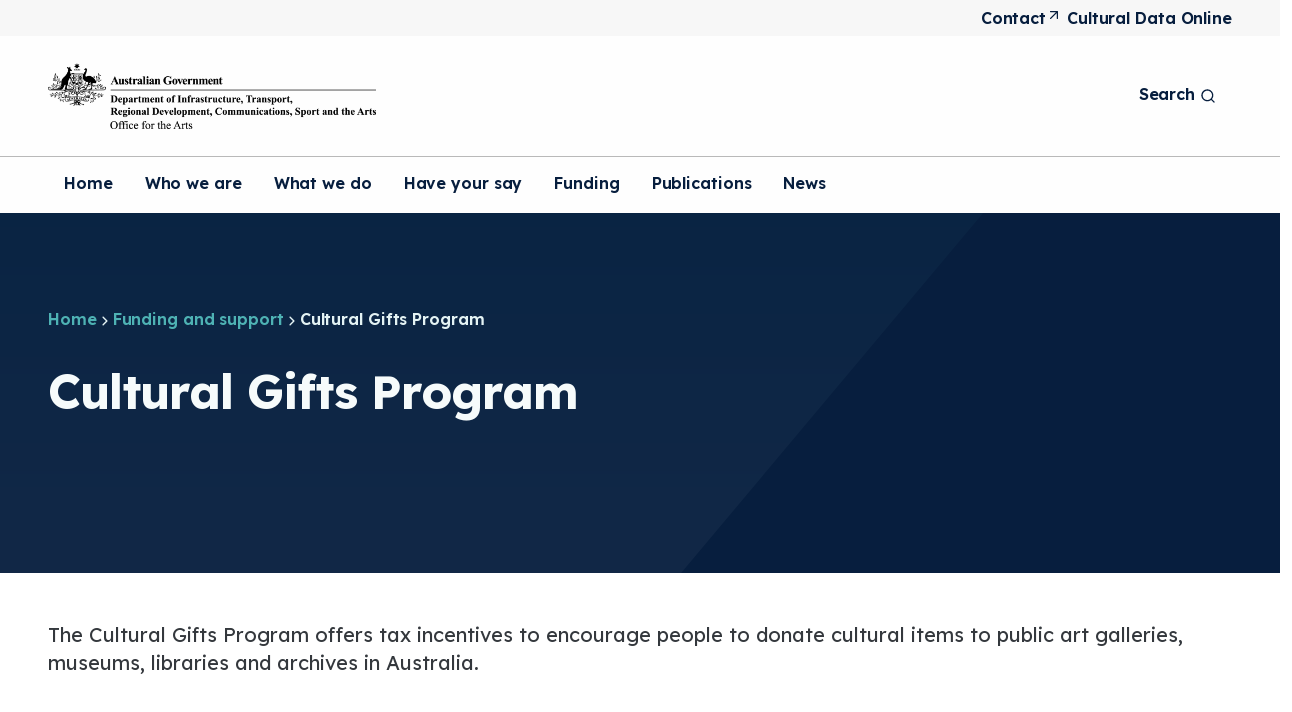

--- FILE ---
content_type: text/html; charset=UTF-8
request_url: https://www.arts.gov.au/funding-and-support/cultural-gifts-program
body_size: 24647
content:
<!DOCTYPE html>
<html lang="en" dir="ltr" prefix="og: https://ogp.me/ns#">
<head>
  <meta charset="utf-8" />
<script async src="https://www.googletagmanager.com/gtag/js?id=G-QCQ0MXCRVV"></script>
<script>window.dataLayer = window.dataLayer || [];function gtag(){dataLayer.push(arguments)};gtag("js", new Date());gtag("set", "developer_id.dMDhkMT", true);gtag("config", "G-QCQ0MXCRVV", {"groups":"default","page_placeholder":"PLACEHOLDER_page_location"});gtag('config', 'G-0XT7NFV9ZS', {'name': 'govcms'}); gtag('govcms.send', 'pageview', {'anonymizeIp': true})</script>
<link rel="canonical" href="https://www.arts.gov.au/funding-and-support/cultural-gifts-program" />
<meta name="Generator" content="Drupal 10 (http://drupal.org) + GovCMS (http://govcms.gov.au)" />
<meta name="MobileOptimized" content="width" />
<meta name="HandheldFriendly" content="true" />
<meta name="viewport" content="width=device-width, initial-scale=1.0" />
<link rel="icon" href="/themes/custom/arts/dist/assets/favicon.ico" type="image/vnd.microsoft.icon" />

    <title>Cultural Gifts Program | Office for the Arts</title>
    <link rel="stylesheet" media="all" href="/sites/default/files/css/css_c5WfnBVyN8pf7D6uCUzhHaO_bD-uL2y42O_TOtrRIrE.css?delta=0&amp;language=en&amp;theme=arts&amp;include=[base64]" />
<link rel="stylesheet" media="all" href="/sites/default/files/css/css_U7uhCoAhyi2x9F8MTF5dpFDGaaqeMCM33GYjyqYC8AM.css?delta=1&amp;language=en&amp;theme=arts&amp;include=[base64]" />
<link rel="stylesheet" media="all" href="/webform/css/sign_up_to_art_works/custom.css?t7r0fo" />

      
</head>
<body class="path-node page-node-type-funding-and-support">



  <div class="ct-skip-link ct-theme-light "  data-component-id="civictheme:skip-link">
    <a
    class="ct-link ct-theme-light     ct-skip-link__link ct-visually-hidden"
    href="#main-content"    title="Skip to main content"            data-platform  ><span class="ct-text-icon__text">Skip to main content</span></a>  </div>


  <div class="dialog-off-canvas-main-canvas" data-off-canvas-main-canvas>
    


<div class="ct-page ct-theme-light "  data-component-name="ct-alerts" data-alert-endpoint="/api/civictheme-alerts?_format=json">
  <a id="top" tab-index="-1" aria-hidden="true"></a>

      

  <header class="ct-header ct-theme-light " role="banner"  data-component-id="civictheme:header">

          <div class="ct-header__top hide-xxs show-m">

        
                  <div class="container">
            <div class="row">

                              <div class="col-xxs-12 col-m-4">
                  <div class="ct-header__content-top2">
                    
                  </div>
                </div>
              
                              <div class="col-xxs-12 col-m-8">
                  <div class="ct-header__content-top3">
                      

  
  <div class="ct-navigation ct-theme-light ct-navigation--none ct-secondary-navigation ct-flex-justify-content-end settings-tray-editable"  data-component-id="civictheme:navigation">
    
    <div class="ct-navigation__items">
      




            <ul class="ct-menu ct-menu--level-0 ct-theme-light ct-navigation__menu" data-component-name="ct-menu">
    
          
                  
                  
                    
      <li class="ct-menu__item ct-menu__item--level-0   ">

        <a
    class="ct-link ct-theme-light ct-link--external    ct-menu__item__link"
    href="https://www.infrastructure.gov.au/contact-us"    title="Contact"    target="_blank"          ><span class="ct-text-icon__text"> </span><span class="ct-text-icon__group"><span class="ct-text-icon__text">Contact</span> <svg class="ct-icon  " aria-hidden="true" role="img"  data-component-id="civictheme:icon" width="24" height="24" viewBox="0 0 24 24" xmlns="http://www.w3.org/2000/svg">
<path d="M17.9199 6.62C17.8185 6.37565 17.6243 6.18147 17.3799 6.08C17.2597 6.02876 17.1306 6.00158 16.9999 6H6.99994C6.73472 6 6.48037 6.10536 6.29283 6.29289C6.1053 6.48043 5.99994 6.73478 5.99994 7C5.99994 7.26522 6.1053 7.51957 6.29283 7.70711C6.48037 7.89464 6.73472 8 6.99994 8H14.5899L6.28994 16.29C6.19621 16.383 6.12182 16.4936 6.07105 16.6154C6.02028 16.7373 5.99414 16.868 5.99414 17C5.99414 17.132 6.02028 17.2627 6.07105 17.3846C6.12182 17.5064 6.19621 17.617 6.28994 17.71C6.3829 17.8037 6.4935 17.8781 6.61536 17.9289C6.73722 17.9797 6.86793 18.0058 6.99994 18.0058C7.13195 18.0058 7.26266 17.9797 7.38452 17.9289C7.50638 17.8781 7.61698 17.8037 7.70994 17.71L15.9999 9.41V17C15.9999 17.2652 16.1053 17.5196 16.2928 17.7071C16.4804 17.8946 16.7347 18 16.9999 18C17.2652 18 17.5195 17.8946 17.707 17.7071C17.8946 17.5196 17.9999 17.2652 17.9999 17V7C17.9984 6.86932 17.9712 6.74022 17.9199 6.62Z" />
</svg>
</span><span class="ct-visually-hidden">(Opens in a new tab/window)</span></a>
        
        
      </li>
          
                  
                  
                    
      <li class="ct-menu__item ct-menu__item--level-0   ">

        <a
    class="ct-link ct-theme-light     ct-menu__item__link"
    href="/cultural-data-online"    title="Cultural Data Online"              ><span class="ct-text-icon__text">Cultural Data Online</span></a>
        
        
      </li>
    
          </ul>
      
    </div>
  </div>


                  </div>
                </div>
              
            </div>
          </div>
              </div>
    
          <div class="ct-header__middle">

        
                  <div class="container">
            <div class="row row--no-wrap">
                                                <div class="col col--no-grow">
                    <div class="ct-header__content-middle2">
                        <div id="block-arts-site-branding" data-drupal-settingstray="editable" class="block block-system block-system-branding-block">
  
    
        

      <a class="ct-logo ct-theme-light ct-logo--inline ct-header__logo settings-tray-editable" href="https://www.arts.gov.au/" title="Click to go to the homepage"  data-component-id="civictheme:logo">
  
                          

  <img
    class="ct-image ct-theme-light ct-logo__image ct-logo__image--desktop hide-xxs show-l"
    src="/sites/default/files/images/arts-logo-light.png"
    alt="Department of Infrastructure, Transport, Regional Development, Communications and the Arts"
             data-component-id="civictheme:image"  />
              

  <img
    class="ct-image ct-theme-light ct-logo__image ct-logo__image--mobile hide-l"
    src="/sites/default/files/images/arts-logo-light-mobile.png"
    alt="Department of Infrastructure, Transport, Regional Development, Communications and the Arts"
             data-component-id="civictheme:image"  />
            
      </a>
    
  
  </div>


                    </div>
                  </div>
                              
                                                <div class="col">
                    <div class="ct-header__content-middle3">
                        




  <button
    class="ct-button ct-theme-light  ct-button--button ct-button--regular   ct-mobile-navigation-trigger settings-tray-editable"
    data-component-name="button"
         id="block-arts-mobile-navigation" data-drupal-settingstray="editable" data-component-id="civictheme:mobile-navigation-trigger" data-flyout-open-trigger data-flyout-target=".ct-mobile-navigation" aria-expanded="false"  ><span class="ct-text-icon__text"> </span><span class="ct-text-icon__group"><span class="ct-text-icon__text">Menu</span> <svg class="ct-icon  ct-button__icon" aria-hidden="true" role="img"  data-component-id="civictheme:icon" width="24" height="24" viewBox="0 0 24 24" xmlns="http://www.w3.org/2000/svg">
<path d="M3 8H21C21.2652 8 21.5196 7.89464 21.7071 7.70711C21.8946 7.51957 22 7.26522 22 7C22 6.73478 21.8946 6.48043 21.7071 6.29289C21.5196 6.10536 21.2652 6 21 6H3C2.73478 6 2.48043 6.10536 2.29289 6.29289C2.10536 6.48043 2 6.73478 2 7C2 7.26522 2.10536 7.51957 2.29289 7.70711C2.48043 7.89464 2.73478 8 3 8ZM21 16H3C2.73478 16 2.48043 16.1054 2.29289 16.2929C2.10536 16.4804 2 16.7348 2 17C2 17.2652 2.10536 17.5196 2.29289 17.7071C2.48043 17.8946 2.73478 18 3 18H21C21.2652 18 21.5196 17.8946 21.7071 17.7071C21.8946 17.5196 22 17.2652 22 17C22 16.7348 21.8946 16.4804 21.7071 16.2929C21.5196 16.1054 21.2652 16 21 16ZM21 11H3C2.73478 11 2.48043 11.1054 2.29289 11.2929C2.10536 11.4804 2 11.7348 2 12C2 12.2652 2.10536 12.5196 2.29289 12.7071C2.48043 12.8946 2.73478 13 3 13H21C21.2652 13 21.5196 12.8946 21.7071 12.7071C21.8946 12.5196 22 12.2652 22 12C22 11.7348 21.8946 11.4804 21.7071 11.2929C21.5196 11.1054 21.2652 11 21 11Z" />
</svg>
</span></button>



<div class="ct-mobile-navigation ct-theme-light settings-tray-editable" data-flyout data-flyout-direction="right">
  <div data-flyout-panel class="ct-mobile-navigation__panel">
    

<div class="ct-mobile-navigation-close ct-theme-light ct-theme-light settings-tray-editable">
  


  <button
    class="ct-button ct-theme-light ct-button--tertiary ct-button--button ct-button--small   ct-mobile-navigation-close__button"
    data-component-name="button"
        data-flyout-close-all-trigger  id="block-arts-mobile-navigation" data-drupal-settingstray="editable" data-component-id="civictheme:mobile-navigation"  ><span class="ct-text-icon__text"> </span><span class="ct-text-icon__group"><span class="ct-text-icon__text">Close</span> <svg class="ct-icon  ct-button__icon" aria-hidden="true" role="img"  data-component-id="civictheme:icon" width="24" height="24" viewBox="0 0 24 24" xmlns="http://www.w3.org/2000/svg">
<path d="M13.4099 11.9999L19.7099 5.70994C19.8982 5.52164 20.004 5.26624 20.004 4.99994C20.004 4.73364 19.8982 4.47825 19.7099 4.28994C19.5216 4.10164 19.2662 3.99585 18.9999 3.99585C18.7336 3.99585 18.4782 4.10164 18.2899 4.28994L11.9999 10.5899L5.70994 4.28994C5.52164 4.10164 5.26624 3.99585 4.99994 3.99585C4.73364 3.99585 4.47824 4.10164 4.28994 4.28994C4.10164 4.47825 3.99585 4.73364 3.99585 4.99994C3.99585 5.26624 4.10164 5.52164 4.28994 5.70994L10.5899 11.9999L4.28994 18.2899C4.19621 18.3829 4.12182 18.4935 4.07105 18.6154C4.02028 18.7372 3.99414 18.8679 3.99414 18.9999C3.99414 19.132 4.02028 19.2627 4.07105 19.3845C4.12182 19.5064 4.19621 19.617 4.28994 19.7099C4.3829 19.8037 4.4935 19.8781 4.61536 19.9288C4.73722 19.9796 4.86793 20.0057 4.99994 20.0057C5.13195 20.0057 5.26266 19.9796 5.38452 19.9288C5.50638 19.8781 5.61698 19.8037 5.70994 19.7099L11.9999 13.4099L18.2899 19.7099C18.3829 19.8037 18.4935 19.8781 18.6154 19.9288C18.7372 19.9796 18.8679 20.0057 18.9999 20.0057C19.132 20.0057 19.2627 19.9796 19.3845 19.9288C19.5064 19.8781 19.617 19.8037 19.7099 19.7099C19.8037 19.617 19.8781 19.5064 19.9288 19.3845C19.9796 19.2627 20.0057 19.132 20.0057 18.9999C20.0057 18.8679 19.9796 18.7372 19.9288 18.6154C19.8781 18.4935 19.8037 18.3829 19.7099 18.2899L13.4099 11.9999Z" />
</svg>
</span></button>
</div>

              
                  <div class="ct-mobile-navigation__top-menu-wrapper">
          




            <ul class="ct-menu ct-menu--level-0 ct-theme-light ct-mobile-navigation__top-menu " data-component-name="ct-menu" >
    
          
            
      <li class="ct-menu__item ct-menu__item--level-0   " >

        <a
    class="ct-link ct-theme-light     ct-menu__item__link"
    href="/"    title="Home"              ><span class="ct-text-icon__text">Home</span></a>
        
        
      </li>
          
            
      <li class="ct-menu__item ct-menu__item--level-0   " >

        <a
    class="ct-link ct-theme-light     ct-menu__item__link"
    href="/who-we-are"    title="Who we are"              ><span class="ct-text-icon__text">Who we are</span></a>
        
        
      </li>
          
            
      <li class="ct-menu__item ct-menu__item--level-0 ct-menu__item--has-children  " >

        <a
    class="ct-link ct-theme-light     ct-menu__item__link"
    href="/what-we-do"    title="What we do"              ><span class="ct-text-icon__text">What we do</span></a>
        
                  
  


  <a
    class="ct-button ct-theme-light  ct-button--link ct-button--regular   ct-mobile-navigation__open-subsection-trigger"
    role="button"
    data-component-name="button"
                data-flyout-open-trigger aria-label="Open What we do submenu"  ><svg class="ct-icon  ct-button__icon" aria-hidden="true" role="img"  data-component-id="civictheme:icon" width="24" height="24" viewBox="0 0 24 24" xmlns="http://www.w3.org/2000/svg">
<path d="M17.92 11.62C17.8724 11.4973 17.801 11.3851 17.71 11.29L12.71 6.29C12.6168 6.19676 12.5061 6.1228 12.3842 6.07234C12.2624 6.02188 12.1319 5.99591 12 5.99591C11.7337 5.99591 11.4783 6.1017 11.29 6.29C11.1968 6.38324 11.1228 6.49393 11.0723 6.61575C11.0219 6.73758 10.9959 6.86814 10.9959 7C10.9959 7.2663 11.1017 7.5217 11.29 7.71L14.59 11H7C6.73478 11 6.48043 11.1054 6.29289 11.2929C6.10536 11.4804 6 11.7348 6 12C6 12.2652 6.10536 12.5196 6.29289 12.7071C6.48043 12.8946 6.73478 13 7 13H14.59L11.29 16.29C11.1963 16.383 11.1219 16.4936 11.0711 16.6154C11.0203 16.7373 10.9942 16.868 10.9942 17C10.9942 17.132 11.0203 17.2627 11.0711 17.3846C11.1219 17.5064 11.1963 17.617 11.29 17.71C11.383 17.8037 11.4936 17.8781 11.6154 17.9289C11.7373 17.9797 11.868 18.0058 12 18.0058C12.132 18.0058 12.2627 17.9797 12.3846 17.9289C12.5064 17.8781 12.617 17.8037 12.71 17.71L17.71 12.71C17.801 12.6149 17.8724 12.5028 17.92 12.38C18.02 12.1365 18.02 11.8635 17.92 11.62Z" />
</svg>
</a>

  <div data-flyout data-flyout-direction="right">
    <div data-flyout-panel>
      

<div class="ct-mobile-navigation-close ct-theme-light ">
  


  <button
    class="ct-button ct-theme-light ct-button--tertiary ct-button--button ct-button--small   ct-mobile-navigation-close__button"
    data-component-name="button"
        data-flyout-close-all-trigger   ><span class="ct-text-icon__text"> </span><span class="ct-text-icon__group"><span class="ct-text-icon__text">Close</span> <svg class="ct-icon  ct-button__icon" aria-hidden="true" role="img"  data-component-id="civictheme:icon" width="24" height="24" viewBox="0 0 24 24" xmlns="http://www.w3.org/2000/svg">
<path d="M13.4099 11.9999L19.7099 5.70994C19.8982 5.52164 20.004 5.26624 20.004 4.99994C20.004 4.73364 19.8982 4.47825 19.7099 4.28994C19.5216 4.10164 19.2662 3.99585 18.9999 3.99585C18.7336 3.99585 18.4782 4.10164 18.2899 4.28994L11.9999 10.5899L5.70994 4.28994C5.52164 4.10164 5.26624 3.99585 4.99994 3.99585C4.73364 3.99585 4.47824 4.10164 4.28994 4.28994C4.10164 4.47825 3.99585 4.73364 3.99585 4.99994C3.99585 5.26624 4.10164 5.52164 4.28994 5.70994L10.5899 11.9999L4.28994 18.2899C4.19621 18.3829 4.12182 18.4935 4.07105 18.6154C4.02028 18.7372 3.99414 18.8679 3.99414 18.9999C3.99414 19.132 4.02028 19.2627 4.07105 19.3845C4.12182 19.5064 4.19621 19.617 4.28994 19.7099C4.3829 19.8037 4.4935 19.8781 4.61536 19.9288C4.73722 19.9796 4.86793 20.0057 4.99994 20.0057C5.13195 20.0057 5.26266 19.9796 5.38452 19.9288C5.50638 19.8781 5.61698 19.8037 5.70994 19.7099L11.9999 13.4099L18.2899 19.7099C18.3829 19.8037 18.4935 19.8781 18.6154 19.9288C18.7372 19.9796 18.8679 20.0057 18.9999 20.0057C19.132 20.0057 19.2627 19.9796 19.3845 19.9288C19.5064 19.8781 19.617 19.8037 19.7099 19.7099C19.8037 19.617 19.8781 19.5064 19.9288 19.3845C19.9796 19.2627 20.0057 19.132 20.0057 18.9999C20.0057 18.8679 19.9796 18.7372 19.9288 18.6154C19.8781 18.4935 19.8037 18.3829 19.7099 18.2899L13.4099 11.9999Z" />
</svg>
</span></button>
</div>

      <div class="ct-mobile-navigation__close-trigger">
        


  <a
    class="ct-button ct-theme-light  ct-button--link ct-button--regular   "
    role="button"
    data-component-name="button"
                data-flyout-close-trigger aria-label="Close What we do submenu"  ><svg class="ct-icon  ct-button__icon" aria-hidden="true" role="img"  data-component-id="civictheme:icon" width="24" height="24" viewBox="0 0 24 24" xmlns="http://www.w3.org/2000/svg">
<path d="M8.29 11.29C8.19896 11.3851 8.12759 11.4972 8.08 11.62C7.97998 11.8635 7.97998 12.1365 8.08 12.38C8.12759 12.5028 8.19896 12.6149 8.29 12.71L11.29 15.71C11.4783 15.8983 11.7337 16.0041 12 16.0041C12.2663 16.0041 12.5217 15.8983 12.71 15.71C12.8983 15.5217 13.0041 15.2663 13.0041 15C13.0041 14.7337 12.8983 14.4783 12.71 14.29L11.41 13H15C15.2652 13 15.5196 12.8946 15.7071 12.7071C15.8946 12.5196 16 12.2652 16 12C16 11.7348 15.8946 11.4804 15.7071 11.2929C15.5196 11.1054 15.2652 11 15 11H11.41L12.71 9.71C12.8037 9.61704 12.8781 9.50644 12.9289 9.38458C12.9797 9.26272 13.0058 9.13201 13.0058 9C13.0058 8.86799 12.9797 8.73728 12.9289 8.61542C12.8781 8.49356 12.8037 8.38296 12.71 8.29C12.617 8.19627 12.5064 8.12188 12.3846 8.07111C12.2627 8.02034 12.132 7.9942 12 7.9942C11.868 7.9942 11.7373 8.02034 11.6154 8.07111C11.4936 8.12188 11.383 8.19627 11.29 8.29L8.29 11.29ZM2 12C2 13.9778 2.58649 15.9112 3.6853 17.5557C4.78412 19.2002 6.3459 20.4819 8.17317 21.2388C10.0004 21.9957 12.0111 22.1937 13.9509 21.8079C15.8907 21.422 17.6725 20.4696 19.0711 19.0711C20.4696 17.6725 21.422 15.8907 21.8079 13.9509C22.1937 12.0111 21.9957 10.0004 21.2388 8.17317C20.4819 6.3459 19.2002 4.78412 17.5557 3.6853C15.9112 2.58649 13.9778 2 12 2C10.6868 2 9.38642 2.25866 8.17317 2.7612C6.95991 3.26375 5.85752 4.00035 4.92893 4.92893C3.05357 6.8043 2 9.34784 2 12ZM20 12C20 13.5823 19.5308 15.129 18.6518 16.4446C17.7727 17.7602 16.5233 18.7855 15.0615 19.391C13.5997 19.9965 11.9911 20.155 10.4393 19.8463C8.88743 19.5376 7.46197 18.7757 6.34315 17.6569C5.22433 16.538 4.4624 15.1126 4.15372 13.5607C3.84504 12.0089 4.00346 10.4003 4.60896 8.93853C5.21447 7.47672 6.23984 6.22729 7.55544 5.34824C8.87103 4.46919 10.4177 4 12 4C14.1217 4 16.1566 4.84285 17.6569 6.34315C19.1571 7.84344 20 9.87827 20 12Z" />
</svg>
<span class="ct-text-icon__text">What we do</span> </a>
      </div>

                        <div class="ct-menu__sub-menu__wrapper ct-menu__sub-menu__wrapper--level-1"  >
        <ul class="ct-menu ct-menu__sub-menu ct-menu--level-1">
    
          
            
      <li class="ct-menu__item ct-menu__item--level-1 ct-menu__item--has-children  " >

        <a
    class="ct-link ct-theme-light     ct-menu__item__link"
    href="/what-we-do/cultural-heritage"    title="Cultural heritage"              ><span class="ct-text-icon__text">Cultural heritage</span></a>
        
                  
  


  <a
    class="ct-button ct-theme-light  ct-button--link ct-button--regular   ct-mobile-navigation__open-subsection-trigger"
    role="button"
    data-component-name="button"
                data-flyout-open-trigger aria-label="Open Cultural heritage submenu"  ><svg class="ct-icon  ct-button__icon" aria-hidden="true" role="img"  data-component-id="civictheme:icon" width="24" height="24" viewBox="0 0 24 24" xmlns="http://www.w3.org/2000/svg">
<path d="M17.92 11.62C17.8724 11.4973 17.801 11.3851 17.71 11.29L12.71 6.29C12.6168 6.19676 12.5061 6.1228 12.3842 6.07234C12.2624 6.02188 12.1319 5.99591 12 5.99591C11.7337 5.99591 11.4783 6.1017 11.29 6.29C11.1968 6.38324 11.1228 6.49393 11.0723 6.61575C11.0219 6.73758 10.9959 6.86814 10.9959 7C10.9959 7.2663 11.1017 7.5217 11.29 7.71L14.59 11H7C6.73478 11 6.48043 11.1054 6.29289 11.2929C6.10536 11.4804 6 11.7348 6 12C6 12.2652 6.10536 12.5196 6.29289 12.7071C6.48043 12.8946 6.73478 13 7 13H14.59L11.29 16.29C11.1963 16.383 11.1219 16.4936 11.0711 16.6154C11.0203 16.7373 10.9942 16.868 10.9942 17C10.9942 17.132 11.0203 17.2627 11.0711 17.3846C11.1219 17.5064 11.1963 17.617 11.29 17.71C11.383 17.8037 11.4936 17.8781 11.6154 17.9289C11.7373 17.9797 11.868 18.0058 12 18.0058C12.132 18.0058 12.2627 17.9797 12.3846 17.9289C12.5064 17.8781 12.617 17.8037 12.71 17.71L17.71 12.71C17.801 12.6149 17.8724 12.5028 17.92 12.38C18.02 12.1365 18.02 11.8635 17.92 11.62Z" />
</svg>
</a>

  <div data-flyout data-flyout-direction="right">
    <div data-flyout-panel>
      

<div class="ct-mobile-navigation-close ct-theme-light ">
  


  <button
    class="ct-button ct-theme-light ct-button--tertiary ct-button--button ct-button--small   ct-mobile-navigation-close__button"
    data-component-name="button"
        data-flyout-close-all-trigger   ><span class="ct-text-icon__text"> </span><span class="ct-text-icon__group"><span class="ct-text-icon__text">Close</span> <svg class="ct-icon  ct-button__icon" aria-hidden="true" role="img"  data-component-id="civictheme:icon" width="24" height="24" viewBox="0 0 24 24" xmlns="http://www.w3.org/2000/svg">
<path d="M13.4099 11.9999L19.7099 5.70994C19.8982 5.52164 20.004 5.26624 20.004 4.99994C20.004 4.73364 19.8982 4.47825 19.7099 4.28994C19.5216 4.10164 19.2662 3.99585 18.9999 3.99585C18.7336 3.99585 18.4782 4.10164 18.2899 4.28994L11.9999 10.5899L5.70994 4.28994C5.52164 4.10164 5.26624 3.99585 4.99994 3.99585C4.73364 3.99585 4.47824 4.10164 4.28994 4.28994C4.10164 4.47825 3.99585 4.73364 3.99585 4.99994C3.99585 5.26624 4.10164 5.52164 4.28994 5.70994L10.5899 11.9999L4.28994 18.2899C4.19621 18.3829 4.12182 18.4935 4.07105 18.6154C4.02028 18.7372 3.99414 18.8679 3.99414 18.9999C3.99414 19.132 4.02028 19.2627 4.07105 19.3845C4.12182 19.5064 4.19621 19.617 4.28994 19.7099C4.3829 19.8037 4.4935 19.8781 4.61536 19.9288C4.73722 19.9796 4.86793 20.0057 4.99994 20.0057C5.13195 20.0057 5.26266 19.9796 5.38452 19.9288C5.50638 19.8781 5.61698 19.8037 5.70994 19.7099L11.9999 13.4099L18.2899 19.7099C18.3829 19.8037 18.4935 19.8781 18.6154 19.9288C18.7372 19.9796 18.8679 20.0057 18.9999 20.0057C19.132 20.0057 19.2627 19.9796 19.3845 19.9288C19.5064 19.8781 19.617 19.8037 19.7099 19.7099C19.8037 19.617 19.8781 19.5064 19.9288 19.3845C19.9796 19.2627 20.0057 19.132 20.0057 18.9999C20.0057 18.8679 19.9796 18.7372 19.9288 18.6154C19.8781 18.4935 19.8037 18.3829 19.7099 18.2899L13.4099 11.9999Z" />
</svg>
</span></button>
</div>

      <div class="ct-mobile-navigation__close-trigger">
        


  <a
    class="ct-button ct-theme-light  ct-button--link ct-button--regular   "
    role="button"
    data-component-name="button"
                data-flyout-close-trigger aria-label="Close Cultural heritage submenu"  ><svg class="ct-icon  ct-button__icon" aria-hidden="true" role="img"  data-component-id="civictheme:icon" width="24" height="24" viewBox="0 0 24 24" xmlns="http://www.w3.org/2000/svg">
<path d="M8.29 11.29C8.19896 11.3851 8.12759 11.4972 8.08 11.62C7.97998 11.8635 7.97998 12.1365 8.08 12.38C8.12759 12.5028 8.19896 12.6149 8.29 12.71L11.29 15.71C11.4783 15.8983 11.7337 16.0041 12 16.0041C12.2663 16.0041 12.5217 15.8983 12.71 15.71C12.8983 15.5217 13.0041 15.2663 13.0041 15C13.0041 14.7337 12.8983 14.4783 12.71 14.29L11.41 13H15C15.2652 13 15.5196 12.8946 15.7071 12.7071C15.8946 12.5196 16 12.2652 16 12C16 11.7348 15.8946 11.4804 15.7071 11.2929C15.5196 11.1054 15.2652 11 15 11H11.41L12.71 9.71C12.8037 9.61704 12.8781 9.50644 12.9289 9.38458C12.9797 9.26272 13.0058 9.13201 13.0058 9C13.0058 8.86799 12.9797 8.73728 12.9289 8.61542C12.8781 8.49356 12.8037 8.38296 12.71 8.29C12.617 8.19627 12.5064 8.12188 12.3846 8.07111C12.2627 8.02034 12.132 7.9942 12 7.9942C11.868 7.9942 11.7373 8.02034 11.6154 8.07111C11.4936 8.12188 11.383 8.19627 11.29 8.29L8.29 11.29ZM2 12C2 13.9778 2.58649 15.9112 3.6853 17.5557C4.78412 19.2002 6.3459 20.4819 8.17317 21.2388C10.0004 21.9957 12.0111 22.1937 13.9509 21.8079C15.8907 21.422 17.6725 20.4696 19.0711 19.0711C20.4696 17.6725 21.422 15.8907 21.8079 13.9509C22.1937 12.0111 21.9957 10.0004 21.2388 8.17317C20.4819 6.3459 19.2002 4.78412 17.5557 3.6853C15.9112 2.58649 13.9778 2 12 2C10.6868 2 9.38642 2.25866 8.17317 2.7612C6.95991 3.26375 5.85752 4.00035 4.92893 4.92893C3.05357 6.8043 2 9.34784 2 12ZM20 12C20 13.5823 19.5308 15.129 18.6518 16.4446C17.7727 17.7602 16.5233 18.7855 15.0615 19.391C13.5997 19.9965 11.9911 20.155 10.4393 19.8463C8.88743 19.5376 7.46197 18.7757 6.34315 17.6569C5.22433 16.538 4.4624 15.1126 4.15372 13.5607C3.84504 12.0089 4.00346 10.4003 4.60896 8.93853C5.21447 7.47672 6.23984 6.22729 7.55544 5.34824C8.87103 4.46919 10.4177 4 12 4C14.1217 4 16.1566 4.84285 17.6569 6.34315C19.1571 7.84344 20 9.87827 20 12Z" />
</svg>
<span class="ct-text-icon__text">Cultural heritage</span> </a>
      </div>

                        <div class="ct-menu__sub-menu__wrapper ct-menu__sub-menu__wrapper--level-2"  >
        <ul class="ct-menu ct-menu__sub-menu ct-menu--level-2">
    
          
            
      <li class="ct-menu__item ct-menu__item--level-2   " >

        <a
    class="ct-link ct-theme-light     ct-menu__item__link"
    href="/what-we-do/cultural-heritage/2005-convention-protection-and-promotion-diversity-cultural-expressions"    title="2005 Convention on the Protection and Promotion of the Diversity of Cultural Expressions"              ><span class="ct-text-icon__text">2005 Convention on the Protection and Promotion of the Diversity of Cultural Expressions</span></a>
        
        
      </li>
          
            
      <li class="ct-menu__item ct-menu__item--level-2   " >

        <a
    class="ct-link ct-theme-light     ct-menu__item__link"
    href="/what-we-do/cultural-heritage/cultural-gifts-program"    title="Cultural Gifts Program"              ><span class="ct-text-icon__text">Cultural Gifts Program</span></a>
        
        
      </li>
          
            
      <li class="ct-menu__item ct-menu__item--level-2   " >

        <a
    class="ct-link ct-theme-light     ct-menu__item__link"
    href="/what-we-do/cultural-heritage/deductible-gift-recipient-status-cultural-organisations"    title="Deductible Gift Recipient Status for Cultural Organisations"              ><span class="ct-text-icon__text">Deductible Gift Recipient Status for Cultural Organisations</span></a>
        
        
      </li>
          
            
      <li class="ct-menu__item ct-menu__item--level-2   " >

        <a
    class="ct-link ct-theme-light     ct-menu__item__link"
    href="/what-we-do/cultural-heritage/indigenous-repatriation"    title="Indigenous Repatriation"              ><span class="ct-text-icon__text">Indigenous Repatriation</span></a>
        
        
      </li>
          
            
      <li class="ct-menu__item ct-menu__item--level-2   " >

        <a
    class="ct-link ct-theme-light     ct-menu__item__link"
    href="/what-we-do/cultural-heritage/movable-cultural-heritage"    title="Movable cultural heritage"              ><span class="ct-text-icon__text">Movable cultural heritage</span></a>
        
        
      </li>
          
            
      <li class="ct-menu__item ct-menu__item--level-2   " >

        <a
    class="ct-link ct-theme-light     ct-menu__item__link"
    href="/what-we-do/cultural-heritage/unesco-convention-cultural-diversity"    title="UNESCO Convention on cultural diversity"              ><span class="ct-text-icon__text">UNESCO Convention on cultural diversity</span></a>
        
        
      </li>
    
            </ul>
      </div>
      
    </div>
  </div>


        
      </li>
          
            
      <li class="ct-menu__item ct-menu__item--level-1 ct-menu__item--has-children  " >

        <a
    class="ct-link ct-theme-light     ct-menu__item__link"
    href="/what-we-do/regional-arts"    title="Regional arts"              ><span class="ct-text-icon__text">Regional arts</span></a>
        
                  
  


  <a
    class="ct-button ct-theme-light  ct-button--link ct-button--regular   ct-mobile-navigation__open-subsection-trigger"
    role="button"
    data-component-name="button"
                data-flyout-open-trigger aria-label="Open Regional arts submenu"  ><svg class="ct-icon  ct-button__icon" aria-hidden="true" role="img"  data-component-id="civictheme:icon" width="24" height="24" viewBox="0 0 24 24" xmlns="http://www.w3.org/2000/svg">
<path d="M17.92 11.62C17.8724 11.4973 17.801 11.3851 17.71 11.29L12.71 6.29C12.6168 6.19676 12.5061 6.1228 12.3842 6.07234C12.2624 6.02188 12.1319 5.99591 12 5.99591C11.7337 5.99591 11.4783 6.1017 11.29 6.29C11.1968 6.38324 11.1228 6.49393 11.0723 6.61575C11.0219 6.73758 10.9959 6.86814 10.9959 7C10.9959 7.2663 11.1017 7.5217 11.29 7.71L14.59 11H7C6.73478 11 6.48043 11.1054 6.29289 11.2929C6.10536 11.4804 6 11.7348 6 12C6 12.2652 6.10536 12.5196 6.29289 12.7071C6.48043 12.8946 6.73478 13 7 13H14.59L11.29 16.29C11.1963 16.383 11.1219 16.4936 11.0711 16.6154C11.0203 16.7373 10.9942 16.868 10.9942 17C10.9942 17.132 11.0203 17.2627 11.0711 17.3846C11.1219 17.5064 11.1963 17.617 11.29 17.71C11.383 17.8037 11.4936 17.8781 11.6154 17.9289C11.7373 17.9797 11.868 18.0058 12 18.0058C12.132 18.0058 12.2627 17.9797 12.3846 17.9289C12.5064 17.8781 12.617 17.8037 12.71 17.71L17.71 12.71C17.801 12.6149 17.8724 12.5028 17.92 12.38C18.02 12.1365 18.02 11.8635 17.92 11.62Z" />
</svg>
</a>

  <div data-flyout data-flyout-direction="right">
    <div data-flyout-panel>
      

<div class="ct-mobile-navigation-close ct-theme-light ">
  


  <button
    class="ct-button ct-theme-light ct-button--tertiary ct-button--button ct-button--small   ct-mobile-navigation-close__button"
    data-component-name="button"
        data-flyout-close-all-trigger   ><span class="ct-text-icon__text"> </span><span class="ct-text-icon__group"><span class="ct-text-icon__text">Close</span> <svg class="ct-icon  ct-button__icon" aria-hidden="true" role="img"  data-component-id="civictheme:icon" width="24" height="24" viewBox="0 0 24 24" xmlns="http://www.w3.org/2000/svg">
<path d="M13.4099 11.9999L19.7099 5.70994C19.8982 5.52164 20.004 5.26624 20.004 4.99994C20.004 4.73364 19.8982 4.47825 19.7099 4.28994C19.5216 4.10164 19.2662 3.99585 18.9999 3.99585C18.7336 3.99585 18.4782 4.10164 18.2899 4.28994L11.9999 10.5899L5.70994 4.28994C5.52164 4.10164 5.26624 3.99585 4.99994 3.99585C4.73364 3.99585 4.47824 4.10164 4.28994 4.28994C4.10164 4.47825 3.99585 4.73364 3.99585 4.99994C3.99585 5.26624 4.10164 5.52164 4.28994 5.70994L10.5899 11.9999L4.28994 18.2899C4.19621 18.3829 4.12182 18.4935 4.07105 18.6154C4.02028 18.7372 3.99414 18.8679 3.99414 18.9999C3.99414 19.132 4.02028 19.2627 4.07105 19.3845C4.12182 19.5064 4.19621 19.617 4.28994 19.7099C4.3829 19.8037 4.4935 19.8781 4.61536 19.9288C4.73722 19.9796 4.86793 20.0057 4.99994 20.0057C5.13195 20.0057 5.26266 19.9796 5.38452 19.9288C5.50638 19.8781 5.61698 19.8037 5.70994 19.7099L11.9999 13.4099L18.2899 19.7099C18.3829 19.8037 18.4935 19.8781 18.6154 19.9288C18.7372 19.9796 18.8679 20.0057 18.9999 20.0057C19.132 20.0057 19.2627 19.9796 19.3845 19.9288C19.5064 19.8781 19.617 19.8037 19.7099 19.7099C19.8037 19.617 19.8781 19.5064 19.9288 19.3845C19.9796 19.2627 20.0057 19.132 20.0057 18.9999C20.0057 18.8679 19.9796 18.7372 19.9288 18.6154C19.8781 18.4935 19.8037 18.3829 19.7099 18.2899L13.4099 11.9999Z" />
</svg>
</span></button>
</div>

      <div class="ct-mobile-navigation__close-trigger">
        


  <a
    class="ct-button ct-theme-light  ct-button--link ct-button--regular   "
    role="button"
    data-component-name="button"
                data-flyout-close-trigger aria-label="Close Regional arts submenu"  ><svg class="ct-icon  ct-button__icon" aria-hidden="true" role="img"  data-component-id="civictheme:icon" width="24" height="24" viewBox="0 0 24 24" xmlns="http://www.w3.org/2000/svg">
<path d="M8.29 11.29C8.19896 11.3851 8.12759 11.4972 8.08 11.62C7.97998 11.8635 7.97998 12.1365 8.08 12.38C8.12759 12.5028 8.19896 12.6149 8.29 12.71L11.29 15.71C11.4783 15.8983 11.7337 16.0041 12 16.0041C12.2663 16.0041 12.5217 15.8983 12.71 15.71C12.8983 15.5217 13.0041 15.2663 13.0041 15C13.0041 14.7337 12.8983 14.4783 12.71 14.29L11.41 13H15C15.2652 13 15.5196 12.8946 15.7071 12.7071C15.8946 12.5196 16 12.2652 16 12C16 11.7348 15.8946 11.4804 15.7071 11.2929C15.5196 11.1054 15.2652 11 15 11H11.41L12.71 9.71C12.8037 9.61704 12.8781 9.50644 12.9289 9.38458C12.9797 9.26272 13.0058 9.13201 13.0058 9C13.0058 8.86799 12.9797 8.73728 12.9289 8.61542C12.8781 8.49356 12.8037 8.38296 12.71 8.29C12.617 8.19627 12.5064 8.12188 12.3846 8.07111C12.2627 8.02034 12.132 7.9942 12 7.9942C11.868 7.9942 11.7373 8.02034 11.6154 8.07111C11.4936 8.12188 11.383 8.19627 11.29 8.29L8.29 11.29ZM2 12C2 13.9778 2.58649 15.9112 3.6853 17.5557C4.78412 19.2002 6.3459 20.4819 8.17317 21.2388C10.0004 21.9957 12.0111 22.1937 13.9509 21.8079C15.8907 21.422 17.6725 20.4696 19.0711 19.0711C20.4696 17.6725 21.422 15.8907 21.8079 13.9509C22.1937 12.0111 21.9957 10.0004 21.2388 8.17317C20.4819 6.3459 19.2002 4.78412 17.5557 3.6853C15.9112 2.58649 13.9778 2 12 2C10.6868 2 9.38642 2.25866 8.17317 2.7612C6.95991 3.26375 5.85752 4.00035 4.92893 4.92893C3.05357 6.8043 2 9.34784 2 12ZM20 12C20 13.5823 19.5308 15.129 18.6518 16.4446C17.7727 17.7602 16.5233 18.7855 15.0615 19.391C13.5997 19.9965 11.9911 20.155 10.4393 19.8463C8.88743 19.5376 7.46197 18.7757 6.34315 17.6569C5.22433 16.538 4.4624 15.1126 4.15372 13.5607C3.84504 12.0089 4.00346 10.4003 4.60896 8.93853C5.21447 7.47672 6.23984 6.22729 7.55544 5.34824C8.87103 4.46919 10.4177 4 12 4C14.1217 4 16.1566 4.84285 17.6569 6.34315C19.1571 7.84344 20 9.87827 20 12Z" />
</svg>
<span class="ct-text-icon__text">Regional arts</span> </a>
      </div>

                        <div class="ct-menu__sub-menu__wrapper ct-menu__sub-menu__wrapper--level-2"  >
        <ul class="ct-menu ct-menu__sub-menu ct-menu--level-2">
    
          
            
      <li class="ct-menu__item ct-menu__item--level-2   " >

        <a
    class="ct-link ct-theme-light     ct-menu__item__link"
    href="/what-we-do/regional-arts/national-regional-programs-touring"    title="National Regional Programs—touring"              ><span class="ct-text-icon__text">National Regional Programs—touring</span></a>
        
        
      </li>
    
            </ul>
      </div>
      
    </div>
  </div>


        
      </li>
          
            
      <li class="ct-menu__item ct-menu__item--level-1 ct-menu__item--has-children  " >

        <a
    class="ct-link ct-theme-light     ct-menu__item__link"
    href="/what-we-do/arts-and-disability"    title="Arts and Disability"              ><span class="ct-text-icon__text">Arts and Disability</span></a>
        
                  
  


  <a
    class="ct-button ct-theme-light  ct-button--link ct-button--regular   ct-mobile-navigation__open-subsection-trigger"
    role="button"
    data-component-name="button"
                data-flyout-open-trigger aria-label="Open Arts and Disability submenu"  ><svg class="ct-icon  ct-button__icon" aria-hidden="true" role="img"  data-component-id="civictheme:icon" width="24" height="24" viewBox="0 0 24 24" xmlns="http://www.w3.org/2000/svg">
<path d="M17.92 11.62C17.8724 11.4973 17.801 11.3851 17.71 11.29L12.71 6.29C12.6168 6.19676 12.5061 6.1228 12.3842 6.07234C12.2624 6.02188 12.1319 5.99591 12 5.99591C11.7337 5.99591 11.4783 6.1017 11.29 6.29C11.1968 6.38324 11.1228 6.49393 11.0723 6.61575C11.0219 6.73758 10.9959 6.86814 10.9959 7C10.9959 7.2663 11.1017 7.5217 11.29 7.71L14.59 11H7C6.73478 11 6.48043 11.1054 6.29289 11.2929C6.10536 11.4804 6 11.7348 6 12C6 12.2652 6.10536 12.5196 6.29289 12.7071C6.48043 12.8946 6.73478 13 7 13H14.59L11.29 16.29C11.1963 16.383 11.1219 16.4936 11.0711 16.6154C11.0203 16.7373 10.9942 16.868 10.9942 17C10.9942 17.132 11.0203 17.2627 11.0711 17.3846C11.1219 17.5064 11.1963 17.617 11.29 17.71C11.383 17.8037 11.4936 17.8781 11.6154 17.9289C11.7373 17.9797 11.868 18.0058 12 18.0058C12.132 18.0058 12.2627 17.9797 12.3846 17.9289C12.5064 17.8781 12.617 17.8037 12.71 17.71L17.71 12.71C17.801 12.6149 17.8724 12.5028 17.92 12.38C18.02 12.1365 18.02 11.8635 17.92 11.62Z" />
</svg>
</a>

  <div data-flyout data-flyout-direction="right">
    <div data-flyout-panel>
      

<div class="ct-mobile-navigation-close ct-theme-light ">
  


  <button
    class="ct-button ct-theme-light ct-button--tertiary ct-button--button ct-button--small   ct-mobile-navigation-close__button"
    data-component-name="button"
        data-flyout-close-all-trigger   ><span class="ct-text-icon__text"> </span><span class="ct-text-icon__group"><span class="ct-text-icon__text">Close</span> <svg class="ct-icon  ct-button__icon" aria-hidden="true" role="img"  data-component-id="civictheme:icon" width="24" height="24" viewBox="0 0 24 24" xmlns="http://www.w3.org/2000/svg">
<path d="M13.4099 11.9999L19.7099 5.70994C19.8982 5.52164 20.004 5.26624 20.004 4.99994C20.004 4.73364 19.8982 4.47825 19.7099 4.28994C19.5216 4.10164 19.2662 3.99585 18.9999 3.99585C18.7336 3.99585 18.4782 4.10164 18.2899 4.28994L11.9999 10.5899L5.70994 4.28994C5.52164 4.10164 5.26624 3.99585 4.99994 3.99585C4.73364 3.99585 4.47824 4.10164 4.28994 4.28994C4.10164 4.47825 3.99585 4.73364 3.99585 4.99994C3.99585 5.26624 4.10164 5.52164 4.28994 5.70994L10.5899 11.9999L4.28994 18.2899C4.19621 18.3829 4.12182 18.4935 4.07105 18.6154C4.02028 18.7372 3.99414 18.8679 3.99414 18.9999C3.99414 19.132 4.02028 19.2627 4.07105 19.3845C4.12182 19.5064 4.19621 19.617 4.28994 19.7099C4.3829 19.8037 4.4935 19.8781 4.61536 19.9288C4.73722 19.9796 4.86793 20.0057 4.99994 20.0057C5.13195 20.0057 5.26266 19.9796 5.38452 19.9288C5.50638 19.8781 5.61698 19.8037 5.70994 19.7099L11.9999 13.4099L18.2899 19.7099C18.3829 19.8037 18.4935 19.8781 18.6154 19.9288C18.7372 19.9796 18.8679 20.0057 18.9999 20.0057C19.132 20.0057 19.2627 19.9796 19.3845 19.9288C19.5064 19.8781 19.617 19.8037 19.7099 19.7099C19.8037 19.617 19.8781 19.5064 19.9288 19.3845C19.9796 19.2627 20.0057 19.132 20.0057 18.9999C20.0057 18.8679 19.9796 18.7372 19.9288 18.6154C19.8781 18.4935 19.8037 18.3829 19.7099 18.2899L13.4099 11.9999Z" />
</svg>
</span></button>
</div>

      <div class="ct-mobile-navigation__close-trigger">
        


  <a
    class="ct-button ct-theme-light  ct-button--link ct-button--regular   "
    role="button"
    data-component-name="button"
                data-flyout-close-trigger aria-label="Close Arts and Disability submenu"  ><svg class="ct-icon  ct-button__icon" aria-hidden="true" role="img"  data-component-id="civictheme:icon" width="24" height="24" viewBox="0 0 24 24" xmlns="http://www.w3.org/2000/svg">
<path d="M8.29 11.29C8.19896 11.3851 8.12759 11.4972 8.08 11.62C7.97998 11.8635 7.97998 12.1365 8.08 12.38C8.12759 12.5028 8.19896 12.6149 8.29 12.71L11.29 15.71C11.4783 15.8983 11.7337 16.0041 12 16.0041C12.2663 16.0041 12.5217 15.8983 12.71 15.71C12.8983 15.5217 13.0041 15.2663 13.0041 15C13.0041 14.7337 12.8983 14.4783 12.71 14.29L11.41 13H15C15.2652 13 15.5196 12.8946 15.7071 12.7071C15.8946 12.5196 16 12.2652 16 12C16 11.7348 15.8946 11.4804 15.7071 11.2929C15.5196 11.1054 15.2652 11 15 11H11.41L12.71 9.71C12.8037 9.61704 12.8781 9.50644 12.9289 9.38458C12.9797 9.26272 13.0058 9.13201 13.0058 9C13.0058 8.86799 12.9797 8.73728 12.9289 8.61542C12.8781 8.49356 12.8037 8.38296 12.71 8.29C12.617 8.19627 12.5064 8.12188 12.3846 8.07111C12.2627 8.02034 12.132 7.9942 12 7.9942C11.868 7.9942 11.7373 8.02034 11.6154 8.07111C11.4936 8.12188 11.383 8.19627 11.29 8.29L8.29 11.29ZM2 12C2 13.9778 2.58649 15.9112 3.6853 17.5557C4.78412 19.2002 6.3459 20.4819 8.17317 21.2388C10.0004 21.9957 12.0111 22.1937 13.9509 21.8079C15.8907 21.422 17.6725 20.4696 19.0711 19.0711C20.4696 17.6725 21.422 15.8907 21.8079 13.9509C22.1937 12.0111 21.9957 10.0004 21.2388 8.17317C20.4819 6.3459 19.2002 4.78412 17.5557 3.6853C15.9112 2.58649 13.9778 2 12 2C10.6868 2 9.38642 2.25866 8.17317 2.7612C6.95991 3.26375 5.85752 4.00035 4.92893 4.92893C3.05357 6.8043 2 9.34784 2 12ZM20 12C20 13.5823 19.5308 15.129 18.6518 16.4446C17.7727 17.7602 16.5233 18.7855 15.0615 19.391C13.5997 19.9965 11.9911 20.155 10.4393 19.8463C8.88743 19.5376 7.46197 18.7757 6.34315 17.6569C5.22433 16.538 4.4624 15.1126 4.15372 13.5607C3.84504 12.0089 4.00346 10.4003 4.60896 8.93853C5.21447 7.47672 6.23984 6.22729 7.55544 5.34824C8.87103 4.46919 10.4177 4 12 4C14.1217 4 16.1566 4.84285 17.6569 6.34315C19.1571 7.84344 20 9.87827 20 12Z" />
</svg>
<span class="ct-text-icon__text">Arts and Disability</span> </a>
      </div>

                        <div class="ct-menu__sub-menu__wrapper ct-menu__sub-menu__wrapper--level-2"  >
        <ul class="ct-menu ct-menu__sub-menu ct-menu--level-2">
    
          
            
      <li class="ct-menu__item ct-menu__item--level-2   " >

        <a
    class="ct-link ct-theme-light     ct-menu__item__link"
    href="/what-we-do/arts-and-disability/find-accessible-event-or-venue-near-you"    title="Arts Accessibility"              ><span class="ct-text-icon__text">Arts Accessibility</span></a>
        
        
      </li>
          
            
      <li class="ct-menu__item ct-menu__item--level-2   " >

        <a
    class="ct-link ct-theme-light     ct-menu__item__link"
    href="/what-we-do/arts-and-disability/arts-and-screen-employment-pathways-pilot-program"    title="Arts and Screen Employment Pathways Pilot Program"              ><span class="ct-text-icon__text">Arts and Screen Employment Pathways Pilot Program</span></a>
        
        
      </li>
          
            
      <li class="ct-menu__item ct-menu__item--level-2   " >

        <a
    class="ct-link ct-theme-light     ct-menu__item__link"
    href="/what-we-do/arts-and-disability/equity-arts-and-disability-associated-plan"    title="Equity: the Arts and Disability Associated Plan"              ><span class="ct-text-icon__text">Equity: the Arts and Disability Associated Plan</span></a>
        
        
      </li>
          
            
      <li class="ct-menu__item ct-menu__item--level-2   " >

        <a
    class="ct-link ct-theme-light     ct-menu__item__link"
    href="/node/2188/latest"    title="Implementation Advisory Group for Equity: the Arts and Disability Associated Plan"              ><span class="ct-text-icon__text">Implementation Advisory Group for Equity: the Arts and Disability Associated Plan</span></a>
        
        
      </li>
          
            
      <li class="ct-menu__item ct-menu__item--level-2   " >

        <a
    class="ct-link ct-theme-light     ct-menu__item__link"
    href="/what-we-do/arts-and-disability/implementation-advisory-group-equity-expression-interest-process"    title="Implementation Advisory Group for Equity—Expression of Interest process"              ><span class="ct-text-icon__text">Implementation Advisory Group for Equity—Expression of Interest process</span></a>
        
        
      </li>
          
            
      <li class="ct-menu__item ct-menu__item--level-2   " >

        <a
    class="ct-link ct-theme-light     ct-menu__item__link"
    href="/what-we-do/arts-and-disability/research-policy-and-case-studies"    title="Publications and resources"              ><span class="ct-text-icon__text">Publications and resources</span></a>
        
        
      </li>
          
            
      <li class="ct-menu__item ct-menu__item--level-2   " >

        <a
    class="ct-link ct-theme-light     ct-menu__item__link"
    href="/what-we-do/arts-and-disability/helpful-links"    title="Helpful links"              ><span class="ct-text-icon__text">Helpful links</span></a>
        
        
      </li>
          
            
      <li class="ct-menu__item ct-menu__item--level-2   " >

        <a
    class="ct-link ct-theme-light     ct-menu__item__link"
    href="/what-we-do/arts-and-disability/find-financial-and-employment-support"    title="Support at work"              ><span class="ct-text-icon__text">Support at work</span></a>
        
        
      </li>
    
            </ul>
      </div>
      
    </div>
  </div>


        
      </li>
          
            
      <li class="ct-menu__item ct-menu__item--level-1   " >

        <a
    class="ct-link ct-theme-light     ct-menu__item__link"
    href="/what-we-do/creative-australia"    title="Creative Australia"              ><span class="ct-text-icon__text">Creative Australia</span></a>
        
        
      </li>
          
            
      <li class="ct-menu__item ct-menu__item--level-1 ct-menu__item--has-children  " >

        <a
    class="ct-link ct-theme-light     ct-menu__item__link"
    href="/what-we-do/indigenous-arts-and-languages"    title="Indigenous arts and languages"              ><span class="ct-text-icon__text">Indigenous arts and languages</span></a>
        
                  
  


  <a
    class="ct-button ct-theme-light  ct-button--link ct-button--regular   ct-mobile-navigation__open-subsection-trigger"
    role="button"
    data-component-name="button"
                data-flyout-open-trigger aria-label="Open Indigenous arts and languages submenu"  ><svg class="ct-icon  ct-button__icon" aria-hidden="true" role="img"  data-component-id="civictheme:icon" width="24" height="24" viewBox="0 0 24 24" xmlns="http://www.w3.org/2000/svg">
<path d="M17.92 11.62C17.8724 11.4973 17.801 11.3851 17.71 11.29L12.71 6.29C12.6168 6.19676 12.5061 6.1228 12.3842 6.07234C12.2624 6.02188 12.1319 5.99591 12 5.99591C11.7337 5.99591 11.4783 6.1017 11.29 6.29C11.1968 6.38324 11.1228 6.49393 11.0723 6.61575C11.0219 6.73758 10.9959 6.86814 10.9959 7C10.9959 7.2663 11.1017 7.5217 11.29 7.71L14.59 11H7C6.73478 11 6.48043 11.1054 6.29289 11.2929C6.10536 11.4804 6 11.7348 6 12C6 12.2652 6.10536 12.5196 6.29289 12.7071C6.48043 12.8946 6.73478 13 7 13H14.59L11.29 16.29C11.1963 16.383 11.1219 16.4936 11.0711 16.6154C11.0203 16.7373 10.9942 16.868 10.9942 17C10.9942 17.132 11.0203 17.2627 11.0711 17.3846C11.1219 17.5064 11.1963 17.617 11.29 17.71C11.383 17.8037 11.4936 17.8781 11.6154 17.9289C11.7373 17.9797 11.868 18.0058 12 18.0058C12.132 18.0058 12.2627 17.9797 12.3846 17.9289C12.5064 17.8781 12.617 17.8037 12.71 17.71L17.71 12.71C17.801 12.6149 17.8724 12.5028 17.92 12.38C18.02 12.1365 18.02 11.8635 17.92 11.62Z" />
</svg>
</a>

  <div data-flyout data-flyout-direction="right">
    <div data-flyout-panel>
      

<div class="ct-mobile-navigation-close ct-theme-light ">
  


  <button
    class="ct-button ct-theme-light ct-button--tertiary ct-button--button ct-button--small   ct-mobile-navigation-close__button"
    data-component-name="button"
        data-flyout-close-all-trigger   ><span class="ct-text-icon__text"> </span><span class="ct-text-icon__group"><span class="ct-text-icon__text">Close</span> <svg class="ct-icon  ct-button__icon" aria-hidden="true" role="img"  data-component-id="civictheme:icon" width="24" height="24" viewBox="0 0 24 24" xmlns="http://www.w3.org/2000/svg">
<path d="M13.4099 11.9999L19.7099 5.70994C19.8982 5.52164 20.004 5.26624 20.004 4.99994C20.004 4.73364 19.8982 4.47825 19.7099 4.28994C19.5216 4.10164 19.2662 3.99585 18.9999 3.99585C18.7336 3.99585 18.4782 4.10164 18.2899 4.28994L11.9999 10.5899L5.70994 4.28994C5.52164 4.10164 5.26624 3.99585 4.99994 3.99585C4.73364 3.99585 4.47824 4.10164 4.28994 4.28994C4.10164 4.47825 3.99585 4.73364 3.99585 4.99994C3.99585 5.26624 4.10164 5.52164 4.28994 5.70994L10.5899 11.9999L4.28994 18.2899C4.19621 18.3829 4.12182 18.4935 4.07105 18.6154C4.02028 18.7372 3.99414 18.8679 3.99414 18.9999C3.99414 19.132 4.02028 19.2627 4.07105 19.3845C4.12182 19.5064 4.19621 19.617 4.28994 19.7099C4.3829 19.8037 4.4935 19.8781 4.61536 19.9288C4.73722 19.9796 4.86793 20.0057 4.99994 20.0057C5.13195 20.0057 5.26266 19.9796 5.38452 19.9288C5.50638 19.8781 5.61698 19.8037 5.70994 19.7099L11.9999 13.4099L18.2899 19.7099C18.3829 19.8037 18.4935 19.8781 18.6154 19.9288C18.7372 19.9796 18.8679 20.0057 18.9999 20.0057C19.132 20.0057 19.2627 19.9796 19.3845 19.9288C19.5064 19.8781 19.617 19.8037 19.7099 19.7099C19.8037 19.617 19.8781 19.5064 19.9288 19.3845C19.9796 19.2627 20.0057 19.132 20.0057 18.9999C20.0057 18.8679 19.9796 18.7372 19.9288 18.6154C19.8781 18.4935 19.8037 18.3829 19.7099 18.2899L13.4099 11.9999Z" />
</svg>
</span></button>
</div>

      <div class="ct-mobile-navigation__close-trigger">
        


  <a
    class="ct-button ct-theme-light  ct-button--link ct-button--regular   "
    role="button"
    data-component-name="button"
                data-flyout-close-trigger aria-label="Close Indigenous arts and languages submenu"  ><svg class="ct-icon  ct-button__icon" aria-hidden="true" role="img"  data-component-id="civictheme:icon" width="24" height="24" viewBox="0 0 24 24" xmlns="http://www.w3.org/2000/svg">
<path d="M8.29 11.29C8.19896 11.3851 8.12759 11.4972 8.08 11.62C7.97998 11.8635 7.97998 12.1365 8.08 12.38C8.12759 12.5028 8.19896 12.6149 8.29 12.71L11.29 15.71C11.4783 15.8983 11.7337 16.0041 12 16.0041C12.2663 16.0041 12.5217 15.8983 12.71 15.71C12.8983 15.5217 13.0041 15.2663 13.0041 15C13.0041 14.7337 12.8983 14.4783 12.71 14.29L11.41 13H15C15.2652 13 15.5196 12.8946 15.7071 12.7071C15.8946 12.5196 16 12.2652 16 12C16 11.7348 15.8946 11.4804 15.7071 11.2929C15.5196 11.1054 15.2652 11 15 11H11.41L12.71 9.71C12.8037 9.61704 12.8781 9.50644 12.9289 9.38458C12.9797 9.26272 13.0058 9.13201 13.0058 9C13.0058 8.86799 12.9797 8.73728 12.9289 8.61542C12.8781 8.49356 12.8037 8.38296 12.71 8.29C12.617 8.19627 12.5064 8.12188 12.3846 8.07111C12.2627 8.02034 12.132 7.9942 12 7.9942C11.868 7.9942 11.7373 8.02034 11.6154 8.07111C11.4936 8.12188 11.383 8.19627 11.29 8.29L8.29 11.29ZM2 12C2 13.9778 2.58649 15.9112 3.6853 17.5557C4.78412 19.2002 6.3459 20.4819 8.17317 21.2388C10.0004 21.9957 12.0111 22.1937 13.9509 21.8079C15.8907 21.422 17.6725 20.4696 19.0711 19.0711C20.4696 17.6725 21.422 15.8907 21.8079 13.9509C22.1937 12.0111 21.9957 10.0004 21.2388 8.17317C20.4819 6.3459 19.2002 4.78412 17.5557 3.6853C15.9112 2.58649 13.9778 2 12 2C10.6868 2 9.38642 2.25866 8.17317 2.7612C6.95991 3.26375 5.85752 4.00035 4.92893 4.92893C3.05357 6.8043 2 9.34784 2 12ZM20 12C20 13.5823 19.5308 15.129 18.6518 16.4446C17.7727 17.7602 16.5233 18.7855 15.0615 19.391C13.5997 19.9965 11.9911 20.155 10.4393 19.8463C8.88743 19.5376 7.46197 18.7757 6.34315 17.6569C5.22433 16.538 4.4624 15.1126 4.15372 13.5607C3.84504 12.0089 4.00346 10.4003 4.60896 8.93853C5.21447 7.47672 6.23984 6.22729 7.55544 5.34824C8.87103 4.46919 10.4177 4 12 4C14.1217 4 16.1566 4.84285 17.6569 6.34315C19.1571 7.84344 20 9.87827 20 12Z" />
</svg>
<span class="ct-text-icon__text">Indigenous arts and languages</span> </a>
      </div>

                        <div class="ct-menu__sub-menu__wrapper ct-menu__sub-menu__wrapper--level-2"  >
        <ul class="ct-menu ct-menu__sub-menu ct-menu--level-2">
    
          
            
      <li class="ct-menu__item ct-menu__item--level-2   " >

        <a
    class="ct-link ct-theme-light     ct-menu__item__link"
    href="/what-we-do/indigenous-arts-and-languages/australian-delegation-festival-pacific-arts-2016"    title="Australian Delegation to the Festival of Pacific Arts 2016"              ><span class="ct-text-icon__text">Australian Delegation to the Festival of Pacific Arts 2016</span></a>
        
        
      </li>
          
            
      <li class="ct-menu__item ct-menu__item--level-2   " >

        <a
    class="ct-link ct-theme-light     ct-menu__item__link"
    href="/what-we-do/indigenous-arts-and-languages/australian-government-action-plan-2019-international-year-indigenous-languages"    title="Australian Government Action Plan for the 2019 International Year of Indigenous Languages"              ><span class="ct-text-icon__text">Australian Government Action Plan for the 2019 International Year of Indigenous Languages</span></a>
        
        
      </li>
          
            
      <li class="ct-menu__item ct-menu__item--level-2   " >

        <a
    class="ct-link ct-theme-light     ct-menu__item__link"
    href="/what-we-do/indigenous-arts-and-languages/ila-program-logos"    title="ILA Program logos"              ><span class="ct-text-icon__text">ILA Program logos</span></a>
        
        
      </li>
          
            
      <li class="ct-menu__item ct-menu__item--level-2   " >

        <a
    class="ct-link ct-theme-light     ct-menu__item__link"
    href="/what-we-do/indigenous-arts-and-languages/indigenous-languages-and-arts-program"    title="Indigenous Languages and Arts program"              ><span class="ct-text-icon__text">Indigenous Languages and Arts program</span></a>
        
        
      </li>
          
            
      <li class="ct-menu__item ct-menu__item--level-2   " >

        <a
    class="ct-link ct-theme-light     ct-menu__item__link"
    href="/what-we-do/indigenous-arts-and-languages/indigenous-visual-arts-industry-support-program"    title="Indigenous Visual Arts Industry Support program"              ><span class="ct-text-icon__text">Indigenous Visual Arts Industry Support program</span></a>
        
        
      </li>
          
            
      <li class="ct-menu__item ct-menu__item--level-2   " >

        <a
    class="ct-link ct-theme-light     ct-menu__item__link"
    href="/what-we-do/indigenous-arts-and-languages/international-decade-indigenous-languages"    title="International Decade of Indigenous Languages"              ><span class="ct-text-icon__text">International Decade of Indigenous Languages</span></a>
        
        
      </li>
          
            
      <li class="ct-menu__item ct-menu__item--level-2   " >

        <a
    class="ct-link ct-theme-light     ct-menu__item__link"
    href="/what-we-do/indigenous-arts-and-languages/national-indigenous-languages-convention"    title="National Indigenous Languages Convention"              ><span class="ct-text-icon__text">National Indigenous Languages Convention</span></a>
        
        
      </li>
          
            
      <li class="ct-menu__item ct-menu__item--level-2   " >

        <a
    class="ct-link ct-theme-light     ct-menu__item__link"
    href="/what-we-do/indigenous-arts-and-languages/review-indigenous-art-code"    title="Review of the Indigenous Art Code"              ><span class="ct-text-icon__text">Review of the Indigenous Art Code</span></a>
        
        
      </li>
          
            
      <li class="ct-menu__item ct-menu__item--level-2   " >

        <a
    class="ct-link ct-theme-light     ct-menu__item__link"
    href="/what-we-do/indigenous-arts-and-languages/protecting-indigenous-cultural-and-intellectual-property"    title="Stand-alone Indigenous Cultural and Intellectual Property Legislation"              ><span class="ct-text-icon__text">Stand-alone Indigenous Cultural and Intellectual Property Legislation</span></a>
        
        
      </li>
    
            </ul>
      </div>
      
    </div>
  </div>


        
      </li>
          
            
      <li class="ct-menu__item ct-menu__item--level-1 ct-menu__item--has-children  " >

        <a
    class="ct-link ct-theme-light     ct-menu__item__link"
    href="/what-we-do/literature"    title="Literature"              ><span class="ct-text-icon__text">Literature</span></a>
        
                  
  


  <a
    class="ct-button ct-theme-light  ct-button--link ct-button--regular   ct-mobile-navigation__open-subsection-trigger"
    role="button"
    data-component-name="button"
                data-flyout-open-trigger aria-label="Open Literature submenu"  ><svg class="ct-icon  ct-button__icon" aria-hidden="true" role="img"  data-component-id="civictheme:icon" width="24" height="24" viewBox="0 0 24 24" xmlns="http://www.w3.org/2000/svg">
<path d="M17.92 11.62C17.8724 11.4973 17.801 11.3851 17.71 11.29L12.71 6.29C12.6168 6.19676 12.5061 6.1228 12.3842 6.07234C12.2624 6.02188 12.1319 5.99591 12 5.99591C11.7337 5.99591 11.4783 6.1017 11.29 6.29C11.1968 6.38324 11.1228 6.49393 11.0723 6.61575C11.0219 6.73758 10.9959 6.86814 10.9959 7C10.9959 7.2663 11.1017 7.5217 11.29 7.71L14.59 11H7C6.73478 11 6.48043 11.1054 6.29289 11.2929C6.10536 11.4804 6 11.7348 6 12C6 12.2652 6.10536 12.5196 6.29289 12.7071C6.48043 12.8946 6.73478 13 7 13H14.59L11.29 16.29C11.1963 16.383 11.1219 16.4936 11.0711 16.6154C11.0203 16.7373 10.9942 16.868 10.9942 17C10.9942 17.132 11.0203 17.2627 11.0711 17.3846C11.1219 17.5064 11.1963 17.617 11.29 17.71C11.383 17.8037 11.4936 17.8781 11.6154 17.9289C11.7373 17.9797 11.868 18.0058 12 18.0058C12.132 18.0058 12.2627 17.9797 12.3846 17.9289C12.5064 17.8781 12.617 17.8037 12.71 17.71L17.71 12.71C17.801 12.6149 17.8724 12.5028 17.92 12.38C18.02 12.1365 18.02 11.8635 17.92 11.62Z" />
</svg>
</a>

  <div data-flyout data-flyout-direction="right">
    <div data-flyout-panel>
      

<div class="ct-mobile-navigation-close ct-theme-light ">
  


  <button
    class="ct-button ct-theme-light ct-button--tertiary ct-button--button ct-button--small   ct-mobile-navigation-close__button"
    data-component-name="button"
        data-flyout-close-all-trigger   ><span class="ct-text-icon__text"> </span><span class="ct-text-icon__group"><span class="ct-text-icon__text">Close</span> <svg class="ct-icon  ct-button__icon" aria-hidden="true" role="img"  data-component-id="civictheme:icon" width="24" height="24" viewBox="0 0 24 24" xmlns="http://www.w3.org/2000/svg">
<path d="M13.4099 11.9999L19.7099 5.70994C19.8982 5.52164 20.004 5.26624 20.004 4.99994C20.004 4.73364 19.8982 4.47825 19.7099 4.28994C19.5216 4.10164 19.2662 3.99585 18.9999 3.99585C18.7336 3.99585 18.4782 4.10164 18.2899 4.28994L11.9999 10.5899L5.70994 4.28994C5.52164 4.10164 5.26624 3.99585 4.99994 3.99585C4.73364 3.99585 4.47824 4.10164 4.28994 4.28994C4.10164 4.47825 3.99585 4.73364 3.99585 4.99994C3.99585 5.26624 4.10164 5.52164 4.28994 5.70994L10.5899 11.9999L4.28994 18.2899C4.19621 18.3829 4.12182 18.4935 4.07105 18.6154C4.02028 18.7372 3.99414 18.8679 3.99414 18.9999C3.99414 19.132 4.02028 19.2627 4.07105 19.3845C4.12182 19.5064 4.19621 19.617 4.28994 19.7099C4.3829 19.8037 4.4935 19.8781 4.61536 19.9288C4.73722 19.9796 4.86793 20.0057 4.99994 20.0057C5.13195 20.0057 5.26266 19.9796 5.38452 19.9288C5.50638 19.8781 5.61698 19.8037 5.70994 19.7099L11.9999 13.4099L18.2899 19.7099C18.3829 19.8037 18.4935 19.8781 18.6154 19.9288C18.7372 19.9796 18.8679 20.0057 18.9999 20.0057C19.132 20.0057 19.2627 19.9796 19.3845 19.9288C19.5064 19.8781 19.617 19.8037 19.7099 19.7099C19.8037 19.617 19.8781 19.5064 19.9288 19.3845C19.9796 19.2627 20.0057 19.132 20.0057 18.9999C20.0057 18.8679 19.9796 18.7372 19.9288 18.6154C19.8781 18.4935 19.8037 18.3829 19.7099 18.2899L13.4099 11.9999Z" />
</svg>
</span></button>
</div>

      <div class="ct-mobile-navigation__close-trigger">
        


  <a
    class="ct-button ct-theme-light  ct-button--link ct-button--regular   "
    role="button"
    data-component-name="button"
                data-flyout-close-trigger aria-label="Close Literature submenu"  ><svg class="ct-icon  ct-button__icon" aria-hidden="true" role="img"  data-component-id="civictheme:icon" width="24" height="24" viewBox="0 0 24 24" xmlns="http://www.w3.org/2000/svg">
<path d="M8.29 11.29C8.19896 11.3851 8.12759 11.4972 8.08 11.62C7.97998 11.8635 7.97998 12.1365 8.08 12.38C8.12759 12.5028 8.19896 12.6149 8.29 12.71L11.29 15.71C11.4783 15.8983 11.7337 16.0041 12 16.0041C12.2663 16.0041 12.5217 15.8983 12.71 15.71C12.8983 15.5217 13.0041 15.2663 13.0041 15C13.0041 14.7337 12.8983 14.4783 12.71 14.29L11.41 13H15C15.2652 13 15.5196 12.8946 15.7071 12.7071C15.8946 12.5196 16 12.2652 16 12C16 11.7348 15.8946 11.4804 15.7071 11.2929C15.5196 11.1054 15.2652 11 15 11H11.41L12.71 9.71C12.8037 9.61704 12.8781 9.50644 12.9289 9.38458C12.9797 9.26272 13.0058 9.13201 13.0058 9C13.0058 8.86799 12.9797 8.73728 12.9289 8.61542C12.8781 8.49356 12.8037 8.38296 12.71 8.29C12.617 8.19627 12.5064 8.12188 12.3846 8.07111C12.2627 8.02034 12.132 7.9942 12 7.9942C11.868 7.9942 11.7373 8.02034 11.6154 8.07111C11.4936 8.12188 11.383 8.19627 11.29 8.29L8.29 11.29ZM2 12C2 13.9778 2.58649 15.9112 3.6853 17.5557C4.78412 19.2002 6.3459 20.4819 8.17317 21.2388C10.0004 21.9957 12.0111 22.1937 13.9509 21.8079C15.8907 21.422 17.6725 20.4696 19.0711 19.0711C20.4696 17.6725 21.422 15.8907 21.8079 13.9509C22.1937 12.0111 21.9957 10.0004 21.2388 8.17317C20.4819 6.3459 19.2002 4.78412 17.5557 3.6853C15.9112 2.58649 13.9778 2 12 2C10.6868 2 9.38642 2.25866 8.17317 2.7612C6.95991 3.26375 5.85752 4.00035 4.92893 4.92893C3.05357 6.8043 2 9.34784 2 12ZM20 12C20 13.5823 19.5308 15.129 18.6518 16.4446C17.7727 17.7602 16.5233 18.7855 15.0615 19.391C13.5997 19.9965 11.9911 20.155 10.4393 19.8463C8.88743 19.5376 7.46197 18.7757 6.34315 17.6569C5.22433 16.538 4.4624 15.1126 4.15372 13.5607C3.84504 12.0089 4.00346 10.4003 4.60896 8.93853C5.21447 7.47672 6.23984 6.22729 7.55544 5.34824C8.87103 4.46919 10.4177 4 12 4C14.1217 4 16.1566 4.84285 17.6569 6.34315C19.1571 7.84344 20 9.87827 20 12Z" />
</svg>
<span class="ct-text-icon__text">Literature</span> </a>
      </div>

                        <div class="ct-menu__sub-menu__wrapper ct-menu__sub-menu__wrapper--level-2"  >
        <ul class="ct-menu ct-menu__sub-menu ct-menu--level-2">
    
          
            
      <li class="ct-menu__item ct-menu__item--level-2   " >

        <a
    class="ct-link ct-theme-light     ct-menu__item__link"
    href="/what-we-do/literature/privacy-collection-notice"    title="Privacy Collection Notice"              ><span class="ct-text-icon__text">Privacy Collection Notice</span></a>
        
        
      </li>
    
            </ul>
      </div>
      
    </div>
  </div>


        
      </li>
          
            
      <li class="ct-menu__item ct-menu__item--level-1   " >

        <a
    class="ct-link ct-theme-light     ct-menu__item__link"
    href="/what-we-do/ministerial-intergovernmental-engagement"    title="Ministerial Intergovernmental Engagement"              ><span class="ct-text-icon__text">Ministerial Intergovernmental Engagement</span></a>
        
        
      </li>
          
            
      <li class="ct-menu__item ct-menu__item--level-1 ct-menu__item--has-children  " >

        <a
    class="ct-link ct-theme-light     ct-menu__item__link"
    href="/what-we-do/museums-libraries-and-galleries"    title="Museums, libraries and galleries"              ><span class="ct-text-icon__text">Museums, libraries and galleries</span></a>
        
                  
  


  <a
    class="ct-button ct-theme-light  ct-button--link ct-button--regular   ct-mobile-navigation__open-subsection-trigger"
    role="button"
    data-component-name="button"
                data-flyout-open-trigger aria-label="Open Museums, libraries and galleries submenu"  ><svg class="ct-icon  ct-button__icon" aria-hidden="true" role="img"  data-component-id="civictheme:icon" width="24" height="24" viewBox="0 0 24 24" xmlns="http://www.w3.org/2000/svg">
<path d="M17.92 11.62C17.8724 11.4973 17.801 11.3851 17.71 11.29L12.71 6.29C12.6168 6.19676 12.5061 6.1228 12.3842 6.07234C12.2624 6.02188 12.1319 5.99591 12 5.99591C11.7337 5.99591 11.4783 6.1017 11.29 6.29C11.1968 6.38324 11.1228 6.49393 11.0723 6.61575C11.0219 6.73758 10.9959 6.86814 10.9959 7C10.9959 7.2663 11.1017 7.5217 11.29 7.71L14.59 11H7C6.73478 11 6.48043 11.1054 6.29289 11.2929C6.10536 11.4804 6 11.7348 6 12C6 12.2652 6.10536 12.5196 6.29289 12.7071C6.48043 12.8946 6.73478 13 7 13H14.59L11.29 16.29C11.1963 16.383 11.1219 16.4936 11.0711 16.6154C11.0203 16.7373 10.9942 16.868 10.9942 17C10.9942 17.132 11.0203 17.2627 11.0711 17.3846C11.1219 17.5064 11.1963 17.617 11.29 17.71C11.383 17.8037 11.4936 17.8781 11.6154 17.9289C11.7373 17.9797 11.868 18.0058 12 18.0058C12.132 18.0058 12.2627 17.9797 12.3846 17.9289C12.5064 17.8781 12.617 17.8037 12.71 17.71L17.71 12.71C17.801 12.6149 17.8724 12.5028 17.92 12.38C18.02 12.1365 18.02 11.8635 17.92 11.62Z" />
</svg>
</a>

  <div data-flyout data-flyout-direction="right">
    <div data-flyout-panel>
      

<div class="ct-mobile-navigation-close ct-theme-light ">
  


  <button
    class="ct-button ct-theme-light ct-button--tertiary ct-button--button ct-button--small   ct-mobile-navigation-close__button"
    data-component-name="button"
        data-flyout-close-all-trigger   ><span class="ct-text-icon__text"> </span><span class="ct-text-icon__group"><span class="ct-text-icon__text">Close</span> <svg class="ct-icon  ct-button__icon" aria-hidden="true" role="img"  data-component-id="civictheme:icon" width="24" height="24" viewBox="0 0 24 24" xmlns="http://www.w3.org/2000/svg">
<path d="M13.4099 11.9999L19.7099 5.70994C19.8982 5.52164 20.004 5.26624 20.004 4.99994C20.004 4.73364 19.8982 4.47825 19.7099 4.28994C19.5216 4.10164 19.2662 3.99585 18.9999 3.99585C18.7336 3.99585 18.4782 4.10164 18.2899 4.28994L11.9999 10.5899L5.70994 4.28994C5.52164 4.10164 5.26624 3.99585 4.99994 3.99585C4.73364 3.99585 4.47824 4.10164 4.28994 4.28994C4.10164 4.47825 3.99585 4.73364 3.99585 4.99994C3.99585 5.26624 4.10164 5.52164 4.28994 5.70994L10.5899 11.9999L4.28994 18.2899C4.19621 18.3829 4.12182 18.4935 4.07105 18.6154C4.02028 18.7372 3.99414 18.8679 3.99414 18.9999C3.99414 19.132 4.02028 19.2627 4.07105 19.3845C4.12182 19.5064 4.19621 19.617 4.28994 19.7099C4.3829 19.8037 4.4935 19.8781 4.61536 19.9288C4.73722 19.9796 4.86793 20.0057 4.99994 20.0057C5.13195 20.0057 5.26266 19.9796 5.38452 19.9288C5.50638 19.8781 5.61698 19.8037 5.70994 19.7099L11.9999 13.4099L18.2899 19.7099C18.3829 19.8037 18.4935 19.8781 18.6154 19.9288C18.7372 19.9796 18.8679 20.0057 18.9999 20.0057C19.132 20.0057 19.2627 19.9796 19.3845 19.9288C19.5064 19.8781 19.617 19.8037 19.7099 19.7099C19.8037 19.617 19.8781 19.5064 19.9288 19.3845C19.9796 19.2627 20.0057 19.132 20.0057 18.9999C20.0057 18.8679 19.9796 18.7372 19.9288 18.6154C19.8781 18.4935 19.8037 18.3829 19.7099 18.2899L13.4099 11.9999Z" />
</svg>
</span></button>
</div>

      <div class="ct-mobile-navigation__close-trigger">
        


  <a
    class="ct-button ct-theme-light  ct-button--link ct-button--regular   "
    role="button"
    data-component-name="button"
                data-flyout-close-trigger aria-label="Close Museums, libraries and galleries submenu"  ><svg class="ct-icon  ct-button__icon" aria-hidden="true" role="img"  data-component-id="civictheme:icon" width="24" height="24" viewBox="0 0 24 24" xmlns="http://www.w3.org/2000/svg">
<path d="M8.29 11.29C8.19896 11.3851 8.12759 11.4972 8.08 11.62C7.97998 11.8635 7.97998 12.1365 8.08 12.38C8.12759 12.5028 8.19896 12.6149 8.29 12.71L11.29 15.71C11.4783 15.8983 11.7337 16.0041 12 16.0041C12.2663 16.0041 12.5217 15.8983 12.71 15.71C12.8983 15.5217 13.0041 15.2663 13.0041 15C13.0041 14.7337 12.8983 14.4783 12.71 14.29L11.41 13H15C15.2652 13 15.5196 12.8946 15.7071 12.7071C15.8946 12.5196 16 12.2652 16 12C16 11.7348 15.8946 11.4804 15.7071 11.2929C15.5196 11.1054 15.2652 11 15 11H11.41L12.71 9.71C12.8037 9.61704 12.8781 9.50644 12.9289 9.38458C12.9797 9.26272 13.0058 9.13201 13.0058 9C13.0058 8.86799 12.9797 8.73728 12.9289 8.61542C12.8781 8.49356 12.8037 8.38296 12.71 8.29C12.617 8.19627 12.5064 8.12188 12.3846 8.07111C12.2627 8.02034 12.132 7.9942 12 7.9942C11.868 7.9942 11.7373 8.02034 11.6154 8.07111C11.4936 8.12188 11.383 8.19627 11.29 8.29L8.29 11.29ZM2 12C2 13.9778 2.58649 15.9112 3.6853 17.5557C4.78412 19.2002 6.3459 20.4819 8.17317 21.2388C10.0004 21.9957 12.0111 22.1937 13.9509 21.8079C15.8907 21.422 17.6725 20.4696 19.0711 19.0711C20.4696 17.6725 21.422 15.8907 21.8079 13.9509C22.1937 12.0111 21.9957 10.0004 21.2388 8.17317C20.4819 6.3459 19.2002 4.78412 17.5557 3.6853C15.9112 2.58649 13.9778 2 12 2C10.6868 2 9.38642 2.25866 8.17317 2.7612C6.95991 3.26375 5.85752 4.00035 4.92893 4.92893C3.05357 6.8043 2 9.34784 2 12ZM20 12C20 13.5823 19.5308 15.129 18.6518 16.4446C17.7727 17.7602 16.5233 18.7855 15.0615 19.391C13.5997 19.9965 11.9911 20.155 10.4393 19.8463C8.88743 19.5376 7.46197 18.7757 6.34315 17.6569C5.22433 16.538 4.4624 15.1126 4.15372 13.5607C3.84504 12.0089 4.00346 10.4003 4.60896 8.93853C5.21447 7.47672 6.23984 6.22729 7.55544 5.34824C8.87103 4.46919 10.4177 4 12 4C14.1217 4 16.1566 4.84285 17.6569 6.34315C19.1571 7.84344 20 9.87827 20 12Z" />
</svg>
<span class="ct-text-icon__text">Museums, libraries and galleries</span> </a>
      </div>

                        <div class="ct-menu__sub-menu__wrapper ct-menu__sub-menu__wrapper--level-2"  >
        <ul class="ct-menu ct-menu__sub-menu ct-menu--level-2">
    
          
            
      <li class="ct-menu__item ct-menu__item--level-2   " >

        <a
    class="ct-link ct-theme-light     ct-menu__item__link"
    href="/what-we-do/museums-libraries-and-galleries/national-cultural-institution-kpi-infographics-2021-22-results-and-trends-including-text-version"    title="Alt text for National Cultural Institution Key Performance Indicator Infographics 2021–22—results and trends"              ><span class="ct-text-icon__text">Alt text for National Cultural Institution Key Performance Indicator Infographics 2021–22—results and trends</span></a>
        
        
      </li>
          
            
      <li class="ct-menu__item ct-menu__item--level-2   " >

        <a
    class="ct-link ct-theme-light     ct-menu__item__link"
    href="/what-we-do/museums-libraries-and-galleries/australian-government-international-exhibitions-insurance-program"    title="Australian Government International Exhibitions Insurance Program"              ><span class="ct-text-icon__text">Australian Government International Exhibitions Insurance Program</span></a>
        
        
      </li>
          
            
      <li class="ct-menu__item ct-menu__item--level-2   " >

        <a
    class="ct-link ct-theme-light     ct-menu__item__link"
    href="/what-we-do/museums-libraries-and-galleries/impact-our-national-cultural-institutions"    title="Impact of our National Cultural Institutions"              ><span class="ct-text-icon__text">Impact of our National Cultural Institutions</span></a>
        
        
      </li>
          
            
      <li class="ct-menu__item ct-menu__item--level-2   " >

        <a
    class="ct-link ct-theme-light     ct-menu__item__link"
    href="/what-we-do/museums-libraries-and-galleries/national-cultural-institution-kpi-infographics-2020-21-results-and-trends-including-text-version"    title="National Cultural Institution KPI Infographics 2020–21—results and trends (including text version)"              ><span class="ct-text-icon__text">National Cultural Institution KPI Infographics 2020–21—results and trends (including text version)</span></a>
        
        
      </li>
          
            
      <li class="ct-menu__item ct-menu__item--level-2   " >

        <a
    class="ct-link ct-theme-light     ct-menu__item__link"
    href="/what-we-do/museums-libraries-and-galleries/significance-20"    title="Significance 2.0"              ><span class="ct-text-icon__text">Significance 2.0</span></a>
        
        
      </li>
          
            
      <li class="ct-menu__item ct-menu__item--level-2   " >

        <a
    class="ct-link ct-theme-light     ct-menu__item__link"
    href="/what-we-do/museums-libraries-and-galleries/national-collecting-institutions-touring-and-outreach-program"    title="The National Collecting Institutions Touring and Outreach program"              ><span class="ct-text-icon__text">The National Collecting Institutions Touring and Outreach program</span></a>
        
        
      </li>
    
            </ul>
      </div>
      
    </div>
  </div>


        
      </li>
          
            
      <li class="ct-menu__item ct-menu__item--level-1 ct-menu__item--has-children  " >

        <a
    class="ct-link ct-theme-light     ct-menu__item__link"
    href="/what-we-do/new-national-cultural-policy"    title="National Cultural Policy"              ><span class="ct-text-icon__text">National Cultural Policy</span></a>
        
                  
  


  <a
    class="ct-button ct-theme-light  ct-button--link ct-button--regular   ct-mobile-navigation__open-subsection-trigger"
    role="button"
    data-component-name="button"
                data-flyout-open-trigger aria-label="Open National Cultural Policy submenu"  ><svg class="ct-icon  ct-button__icon" aria-hidden="true" role="img"  data-component-id="civictheme:icon" width="24" height="24" viewBox="0 0 24 24" xmlns="http://www.w3.org/2000/svg">
<path d="M17.92 11.62C17.8724 11.4973 17.801 11.3851 17.71 11.29L12.71 6.29C12.6168 6.19676 12.5061 6.1228 12.3842 6.07234C12.2624 6.02188 12.1319 5.99591 12 5.99591C11.7337 5.99591 11.4783 6.1017 11.29 6.29C11.1968 6.38324 11.1228 6.49393 11.0723 6.61575C11.0219 6.73758 10.9959 6.86814 10.9959 7C10.9959 7.2663 11.1017 7.5217 11.29 7.71L14.59 11H7C6.73478 11 6.48043 11.1054 6.29289 11.2929C6.10536 11.4804 6 11.7348 6 12C6 12.2652 6.10536 12.5196 6.29289 12.7071C6.48043 12.8946 6.73478 13 7 13H14.59L11.29 16.29C11.1963 16.383 11.1219 16.4936 11.0711 16.6154C11.0203 16.7373 10.9942 16.868 10.9942 17C10.9942 17.132 11.0203 17.2627 11.0711 17.3846C11.1219 17.5064 11.1963 17.617 11.29 17.71C11.383 17.8037 11.4936 17.8781 11.6154 17.9289C11.7373 17.9797 11.868 18.0058 12 18.0058C12.132 18.0058 12.2627 17.9797 12.3846 17.9289C12.5064 17.8781 12.617 17.8037 12.71 17.71L17.71 12.71C17.801 12.6149 17.8724 12.5028 17.92 12.38C18.02 12.1365 18.02 11.8635 17.92 11.62Z" />
</svg>
</a>

  <div data-flyout data-flyout-direction="right">
    <div data-flyout-panel>
      

<div class="ct-mobile-navigation-close ct-theme-light ">
  


  <button
    class="ct-button ct-theme-light ct-button--tertiary ct-button--button ct-button--small   ct-mobile-navigation-close__button"
    data-component-name="button"
        data-flyout-close-all-trigger   ><span class="ct-text-icon__text"> </span><span class="ct-text-icon__group"><span class="ct-text-icon__text">Close</span> <svg class="ct-icon  ct-button__icon" aria-hidden="true" role="img"  data-component-id="civictheme:icon" width="24" height="24" viewBox="0 0 24 24" xmlns="http://www.w3.org/2000/svg">
<path d="M13.4099 11.9999L19.7099 5.70994C19.8982 5.52164 20.004 5.26624 20.004 4.99994C20.004 4.73364 19.8982 4.47825 19.7099 4.28994C19.5216 4.10164 19.2662 3.99585 18.9999 3.99585C18.7336 3.99585 18.4782 4.10164 18.2899 4.28994L11.9999 10.5899L5.70994 4.28994C5.52164 4.10164 5.26624 3.99585 4.99994 3.99585C4.73364 3.99585 4.47824 4.10164 4.28994 4.28994C4.10164 4.47825 3.99585 4.73364 3.99585 4.99994C3.99585 5.26624 4.10164 5.52164 4.28994 5.70994L10.5899 11.9999L4.28994 18.2899C4.19621 18.3829 4.12182 18.4935 4.07105 18.6154C4.02028 18.7372 3.99414 18.8679 3.99414 18.9999C3.99414 19.132 4.02028 19.2627 4.07105 19.3845C4.12182 19.5064 4.19621 19.617 4.28994 19.7099C4.3829 19.8037 4.4935 19.8781 4.61536 19.9288C4.73722 19.9796 4.86793 20.0057 4.99994 20.0057C5.13195 20.0057 5.26266 19.9796 5.38452 19.9288C5.50638 19.8781 5.61698 19.8037 5.70994 19.7099L11.9999 13.4099L18.2899 19.7099C18.3829 19.8037 18.4935 19.8781 18.6154 19.9288C18.7372 19.9796 18.8679 20.0057 18.9999 20.0057C19.132 20.0057 19.2627 19.9796 19.3845 19.9288C19.5064 19.8781 19.617 19.8037 19.7099 19.7099C19.8037 19.617 19.8781 19.5064 19.9288 19.3845C19.9796 19.2627 20.0057 19.132 20.0057 18.9999C20.0057 18.8679 19.9796 18.7372 19.9288 18.6154C19.8781 18.4935 19.8037 18.3829 19.7099 18.2899L13.4099 11.9999Z" />
</svg>
</span></button>
</div>

      <div class="ct-mobile-navigation__close-trigger">
        


  <a
    class="ct-button ct-theme-light  ct-button--link ct-button--regular   "
    role="button"
    data-component-name="button"
                data-flyout-close-trigger aria-label="Close National Cultural Policy submenu"  ><svg class="ct-icon  ct-button__icon" aria-hidden="true" role="img"  data-component-id="civictheme:icon" width="24" height="24" viewBox="0 0 24 24" xmlns="http://www.w3.org/2000/svg">
<path d="M8.29 11.29C8.19896 11.3851 8.12759 11.4972 8.08 11.62C7.97998 11.8635 7.97998 12.1365 8.08 12.38C8.12759 12.5028 8.19896 12.6149 8.29 12.71L11.29 15.71C11.4783 15.8983 11.7337 16.0041 12 16.0041C12.2663 16.0041 12.5217 15.8983 12.71 15.71C12.8983 15.5217 13.0041 15.2663 13.0041 15C13.0041 14.7337 12.8983 14.4783 12.71 14.29L11.41 13H15C15.2652 13 15.5196 12.8946 15.7071 12.7071C15.8946 12.5196 16 12.2652 16 12C16 11.7348 15.8946 11.4804 15.7071 11.2929C15.5196 11.1054 15.2652 11 15 11H11.41L12.71 9.71C12.8037 9.61704 12.8781 9.50644 12.9289 9.38458C12.9797 9.26272 13.0058 9.13201 13.0058 9C13.0058 8.86799 12.9797 8.73728 12.9289 8.61542C12.8781 8.49356 12.8037 8.38296 12.71 8.29C12.617 8.19627 12.5064 8.12188 12.3846 8.07111C12.2627 8.02034 12.132 7.9942 12 7.9942C11.868 7.9942 11.7373 8.02034 11.6154 8.07111C11.4936 8.12188 11.383 8.19627 11.29 8.29L8.29 11.29ZM2 12C2 13.9778 2.58649 15.9112 3.6853 17.5557C4.78412 19.2002 6.3459 20.4819 8.17317 21.2388C10.0004 21.9957 12.0111 22.1937 13.9509 21.8079C15.8907 21.422 17.6725 20.4696 19.0711 19.0711C20.4696 17.6725 21.422 15.8907 21.8079 13.9509C22.1937 12.0111 21.9957 10.0004 21.2388 8.17317C20.4819 6.3459 19.2002 4.78412 17.5557 3.6853C15.9112 2.58649 13.9778 2 12 2C10.6868 2 9.38642 2.25866 8.17317 2.7612C6.95991 3.26375 5.85752 4.00035 4.92893 4.92893C3.05357 6.8043 2 9.34784 2 12ZM20 12C20 13.5823 19.5308 15.129 18.6518 16.4446C17.7727 17.7602 16.5233 18.7855 15.0615 19.391C13.5997 19.9965 11.9911 20.155 10.4393 19.8463C8.88743 19.5376 7.46197 18.7757 6.34315 17.6569C5.22433 16.538 4.4624 15.1126 4.15372 13.5607C3.84504 12.0089 4.00346 10.4003 4.60896 8.93853C5.21447 7.47672 6.23984 6.22729 7.55544 5.34824C8.87103 4.46919 10.4177 4 12 4C14.1217 4 16.1566 4.84285 17.6569 6.34315C19.1571 7.84344 20 9.87827 20 12Z" />
</svg>
<span class="ct-text-icon__text">National Cultural Policy</span> </a>
      </div>

                        <div class="ct-menu__sub-menu__wrapper ct-menu__sub-menu__wrapper--level-2"  >
        <ul class="ct-menu ct-menu__sub-menu ct-menu--level-2">
    
          
            
      <li class="ct-menu__item ct-menu__item--level-2   " >

        <a
    class="ct-link ct-theme-light     ct-menu__item__link"
    href="/what-we-do/national-cultural-policy/national-cultural-policy-review-panels-and-advisory-group"    title="National Cultural Policy Review Panels and Advisory Group"              ><span class="ct-text-icon__text">National Cultural Policy Review Panels and Advisory Group</span></a>
        
        
      </li>
          
            
      <li class="ct-menu__item ct-menu__item--level-2   " >

        <a
    class="ct-link ct-theme-light     ct-menu__item__link"
    href="/what-we-do/national-cultural-policy/progress-under-revive-place-every-story-story-every-place"    title="Progress under Revive: a place for every story, a story for every place"              ><span class="ct-text-icon__text">Progress under Revive: a place for every story, a story for every place</span></a>
        
        
      </li>
          
            
      <li class="ct-menu__item ct-menu__item--level-2   " >

        <a
    class="ct-link ct-theme-light     ct-menu__item__link"
    href="/what-we-do/national-cultural-policy/town-hall-events-national-cultural-policy-consultation"    title="Town hall events—National Cultural Policy consultation"              ><span class="ct-text-icon__text">Town hall events—National Cultural Policy consultation</span></a>
        
        
      </li>
    
            </ul>
      </div>
      
    </div>
  </div>


        
      </li>
          
            
      <li class="ct-menu__item ct-menu__item--level-1   " >

        <a
    class="ct-link ct-theme-light     ct-menu__item__link"
    href="/what-we-do/national-indigenous-visual-arts-action-plan-2021-25"    title="National Indigenous Visual Arts Action Plan 2021–25"              ><span class="ct-text-icon__text">National Indigenous Visual Arts Action Plan 2021–25</span></a>
        
        
      </li>
          
            
      <li class="ct-menu__item ct-menu__item--level-1 ct-menu__item--has-children  " >

        <a
    class="ct-link ct-theme-light     ct-menu__item__link"
    href="/what-we-do/performing-arts"    title="Performing arts"              ><span class="ct-text-icon__text">Performing arts</span></a>
        
                  
  


  <a
    class="ct-button ct-theme-light  ct-button--link ct-button--regular   ct-mobile-navigation__open-subsection-trigger"
    role="button"
    data-component-name="button"
                data-flyout-open-trigger aria-label="Open Performing arts submenu"  ><svg class="ct-icon  ct-button__icon" aria-hidden="true" role="img"  data-component-id="civictheme:icon" width="24" height="24" viewBox="0 0 24 24" xmlns="http://www.w3.org/2000/svg">
<path d="M17.92 11.62C17.8724 11.4973 17.801 11.3851 17.71 11.29L12.71 6.29C12.6168 6.19676 12.5061 6.1228 12.3842 6.07234C12.2624 6.02188 12.1319 5.99591 12 5.99591C11.7337 5.99591 11.4783 6.1017 11.29 6.29C11.1968 6.38324 11.1228 6.49393 11.0723 6.61575C11.0219 6.73758 10.9959 6.86814 10.9959 7C10.9959 7.2663 11.1017 7.5217 11.29 7.71L14.59 11H7C6.73478 11 6.48043 11.1054 6.29289 11.2929C6.10536 11.4804 6 11.7348 6 12C6 12.2652 6.10536 12.5196 6.29289 12.7071C6.48043 12.8946 6.73478 13 7 13H14.59L11.29 16.29C11.1963 16.383 11.1219 16.4936 11.0711 16.6154C11.0203 16.7373 10.9942 16.868 10.9942 17C10.9942 17.132 11.0203 17.2627 11.0711 17.3846C11.1219 17.5064 11.1963 17.617 11.29 17.71C11.383 17.8037 11.4936 17.8781 11.6154 17.9289C11.7373 17.9797 11.868 18.0058 12 18.0058C12.132 18.0058 12.2627 17.9797 12.3846 17.9289C12.5064 17.8781 12.617 17.8037 12.71 17.71L17.71 12.71C17.801 12.6149 17.8724 12.5028 17.92 12.38C18.02 12.1365 18.02 11.8635 17.92 11.62Z" />
</svg>
</a>

  <div data-flyout data-flyout-direction="right">
    <div data-flyout-panel>
      

<div class="ct-mobile-navigation-close ct-theme-light ">
  


  <button
    class="ct-button ct-theme-light ct-button--tertiary ct-button--button ct-button--small   ct-mobile-navigation-close__button"
    data-component-name="button"
        data-flyout-close-all-trigger   ><span class="ct-text-icon__text"> </span><span class="ct-text-icon__group"><span class="ct-text-icon__text">Close</span> <svg class="ct-icon  ct-button__icon" aria-hidden="true" role="img"  data-component-id="civictheme:icon" width="24" height="24" viewBox="0 0 24 24" xmlns="http://www.w3.org/2000/svg">
<path d="M13.4099 11.9999L19.7099 5.70994C19.8982 5.52164 20.004 5.26624 20.004 4.99994C20.004 4.73364 19.8982 4.47825 19.7099 4.28994C19.5216 4.10164 19.2662 3.99585 18.9999 3.99585C18.7336 3.99585 18.4782 4.10164 18.2899 4.28994L11.9999 10.5899L5.70994 4.28994C5.52164 4.10164 5.26624 3.99585 4.99994 3.99585C4.73364 3.99585 4.47824 4.10164 4.28994 4.28994C4.10164 4.47825 3.99585 4.73364 3.99585 4.99994C3.99585 5.26624 4.10164 5.52164 4.28994 5.70994L10.5899 11.9999L4.28994 18.2899C4.19621 18.3829 4.12182 18.4935 4.07105 18.6154C4.02028 18.7372 3.99414 18.8679 3.99414 18.9999C3.99414 19.132 4.02028 19.2627 4.07105 19.3845C4.12182 19.5064 4.19621 19.617 4.28994 19.7099C4.3829 19.8037 4.4935 19.8781 4.61536 19.9288C4.73722 19.9796 4.86793 20.0057 4.99994 20.0057C5.13195 20.0057 5.26266 19.9796 5.38452 19.9288C5.50638 19.8781 5.61698 19.8037 5.70994 19.7099L11.9999 13.4099L18.2899 19.7099C18.3829 19.8037 18.4935 19.8781 18.6154 19.9288C18.7372 19.9796 18.8679 20.0057 18.9999 20.0057C19.132 20.0057 19.2627 19.9796 19.3845 19.9288C19.5064 19.8781 19.617 19.8037 19.7099 19.7099C19.8037 19.617 19.8781 19.5064 19.9288 19.3845C19.9796 19.2627 20.0057 19.132 20.0057 18.9999C20.0057 18.8679 19.9796 18.7372 19.9288 18.6154C19.8781 18.4935 19.8037 18.3829 19.7099 18.2899L13.4099 11.9999Z" />
</svg>
</span></button>
</div>

      <div class="ct-mobile-navigation__close-trigger">
        


  <a
    class="ct-button ct-theme-light  ct-button--link ct-button--regular   "
    role="button"
    data-component-name="button"
                data-flyout-close-trigger aria-label="Close Performing arts submenu"  ><svg class="ct-icon  ct-button__icon" aria-hidden="true" role="img"  data-component-id="civictheme:icon" width="24" height="24" viewBox="0 0 24 24" xmlns="http://www.w3.org/2000/svg">
<path d="M8.29 11.29C8.19896 11.3851 8.12759 11.4972 8.08 11.62C7.97998 11.8635 7.97998 12.1365 8.08 12.38C8.12759 12.5028 8.19896 12.6149 8.29 12.71L11.29 15.71C11.4783 15.8983 11.7337 16.0041 12 16.0041C12.2663 16.0041 12.5217 15.8983 12.71 15.71C12.8983 15.5217 13.0041 15.2663 13.0041 15C13.0041 14.7337 12.8983 14.4783 12.71 14.29L11.41 13H15C15.2652 13 15.5196 12.8946 15.7071 12.7071C15.8946 12.5196 16 12.2652 16 12C16 11.7348 15.8946 11.4804 15.7071 11.2929C15.5196 11.1054 15.2652 11 15 11H11.41L12.71 9.71C12.8037 9.61704 12.8781 9.50644 12.9289 9.38458C12.9797 9.26272 13.0058 9.13201 13.0058 9C13.0058 8.86799 12.9797 8.73728 12.9289 8.61542C12.8781 8.49356 12.8037 8.38296 12.71 8.29C12.617 8.19627 12.5064 8.12188 12.3846 8.07111C12.2627 8.02034 12.132 7.9942 12 7.9942C11.868 7.9942 11.7373 8.02034 11.6154 8.07111C11.4936 8.12188 11.383 8.19627 11.29 8.29L8.29 11.29ZM2 12C2 13.9778 2.58649 15.9112 3.6853 17.5557C4.78412 19.2002 6.3459 20.4819 8.17317 21.2388C10.0004 21.9957 12.0111 22.1937 13.9509 21.8079C15.8907 21.422 17.6725 20.4696 19.0711 19.0711C20.4696 17.6725 21.422 15.8907 21.8079 13.9509C22.1937 12.0111 21.9957 10.0004 21.2388 8.17317C20.4819 6.3459 19.2002 4.78412 17.5557 3.6853C15.9112 2.58649 13.9778 2 12 2C10.6868 2 9.38642 2.25866 8.17317 2.7612C6.95991 3.26375 5.85752 4.00035 4.92893 4.92893C3.05357 6.8043 2 9.34784 2 12ZM20 12C20 13.5823 19.5308 15.129 18.6518 16.4446C17.7727 17.7602 16.5233 18.7855 15.0615 19.391C13.5997 19.9965 11.9911 20.155 10.4393 19.8463C8.88743 19.5376 7.46197 18.7757 6.34315 17.6569C5.22433 16.538 4.4624 15.1126 4.15372 13.5607C3.84504 12.0089 4.00346 10.4003 4.60896 8.93853C5.21447 7.47672 6.23984 6.22729 7.55544 5.34824C8.87103 4.46919 10.4177 4 12 4C14.1217 4 16.1566 4.84285 17.6569 6.34315C19.1571 7.84344 20 9.87827 20 12Z" />
</svg>
<span class="ct-text-icon__text">Performing arts</span> </a>
      </div>

                        <div class="ct-menu__sub-menu__wrapper ct-menu__sub-menu__wrapper--level-2"  >
        <ul class="ct-menu ct-menu__sub-menu ct-menu--level-2">
    
          
            
      <li class="ct-menu__item ct-menu__item--level-2   " >

        <a
    class="ct-link ct-theme-light     ct-menu__item__link"
    href="/what-we-do/performing-arts/contemporary-music"    title="Contemporary music"              ><span class="ct-text-icon__text">Contemporary music</span></a>
        
        
      </li>
          
            
      <li class="ct-menu__item ct-menu__item--level-2   " >

        <a
    class="ct-link ct-theme-light     ct-menu__item__link"
    href="/what-we-do/performing-arts/national-performing-arts-partnerships-framework"    title="National Performing Arts Partnerships Framework"              ><span class="ct-text-icon__text">National Performing Arts Partnerships Framework</span></a>
        
        
      </li>
          
            
      <li class="ct-menu__item ct-menu__item--level-2   " >

        <a
    class="ct-link ct-theme-light     ct-menu__item__link"
    href="/what-we-do/performing-arts/national-arts-training-organisations"    title="National arts training organisations"              ><span class="ct-text-icon__text">National arts training organisations</span></a>
        
        
      </li>
          
            
      <li class="ct-menu__item ct-menu__item--level-2   " >

        <a
    class="ct-link ct-theme-light     ct-menu__item__link"
    href="/what-we-do/performing-arts/previous-consultations"    title="Previous consultations"              ><span class="ct-text-icon__text">Previous consultations</span></a>
        
        
      </li>
    
            </ul>
      </div>
      
    </div>
  </div>


        
      </li>
          
            
      <li class="ct-menu__item ct-menu__item--level-1 ct-menu__item--has-children  " >

        <a
    class="ct-link ct-theme-light     ct-menu__item__link"
    href="/what-we-do/screen"    title="Screen"              ><span class="ct-text-icon__text">Screen</span></a>
        
                  
  


  <a
    class="ct-button ct-theme-light  ct-button--link ct-button--regular   ct-mobile-navigation__open-subsection-trigger"
    role="button"
    data-component-name="button"
                data-flyout-open-trigger aria-label="Open Screen submenu"  ><svg class="ct-icon  ct-button__icon" aria-hidden="true" role="img"  data-component-id="civictheme:icon" width="24" height="24" viewBox="0 0 24 24" xmlns="http://www.w3.org/2000/svg">
<path d="M17.92 11.62C17.8724 11.4973 17.801 11.3851 17.71 11.29L12.71 6.29C12.6168 6.19676 12.5061 6.1228 12.3842 6.07234C12.2624 6.02188 12.1319 5.99591 12 5.99591C11.7337 5.99591 11.4783 6.1017 11.29 6.29C11.1968 6.38324 11.1228 6.49393 11.0723 6.61575C11.0219 6.73758 10.9959 6.86814 10.9959 7C10.9959 7.2663 11.1017 7.5217 11.29 7.71L14.59 11H7C6.73478 11 6.48043 11.1054 6.29289 11.2929C6.10536 11.4804 6 11.7348 6 12C6 12.2652 6.10536 12.5196 6.29289 12.7071C6.48043 12.8946 6.73478 13 7 13H14.59L11.29 16.29C11.1963 16.383 11.1219 16.4936 11.0711 16.6154C11.0203 16.7373 10.9942 16.868 10.9942 17C10.9942 17.132 11.0203 17.2627 11.0711 17.3846C11.1219 17.5064 11.1963 17.617 11.29 17.71C11.383 17.8037 11.4936 17.8781 11.6154 17.9289C11.7373 17.9797 11.868 18.0058 12 18.0058C12.132 18.0058 12.2627 17.9797 12.3846 17.9289C12.5064 17.8781 12.617 17.8037 12.71 17.71L17.71 12.71C17.801 12.6149 17.8724 12.5028 17.92 12.38C18.02 12.1365 18.02 11.8635 17.92 11.62Z" />
</svg>
</a>

  <div data-flyout data-flyout-direction="right">
    <div data-flyout-panel>
      

<div class="ct-mobile-navigation-close ct-theme-light ">
  


  <button
    class="ct-button ct-theme-light ct-button--tertiary ct-button--button ct-button--small   ct-mobile-navigation-close__button"
    data-component-name="button"
        data-flyout-close-all-trigger   ><span class="ct-text-icon__text"> </span><span class="ct-text-icon__group"><span class="ct-text-icon__text">Close</span> <svg class="ct-icon  ct-button__icon" aria-hidden="true" role="img"  data-component-id="civictheme:icon" width="24" height="24" viewBox="0 0 24 24" xmlns="http://www.w3.org/2000/svg">
<path d="M13.4099 11.9999L19.7099 5.70994C19.8982 5.52164 20.004 5.26624 20.004 4.99994C20.004 4.73364 19.8982 4.47825 19.7099 4.28994C19.5216 4.10164 19.2662 3.99585 18.9999 3.99585C18.7336 3.99585 18.4782 4.10164 18.2899 4.28994L11.9999 10.5899L5.70994 4.28994C5.52164 4.10164 5.26624 3.99585 4.99994 3.99585C4.73364 3.99585 4.47824 4.10164 4.28994 4.28994C4.10164 4.47825 3.99585 4.73364 3.99585 4.99994C3.99585 5.26624 4.10164 5.52164 4.28994 5.70994L10.5899 11.9999L4.28994 18.2899C4.19621 18.3829 4.12182 18.4935 4.07105 18.6154C4.02028 18.7372 3.99414 18.8679 3.99414 18.9999C3.99414 19.132 4.02028 19.2627 4.07105 19.3845C4.12182 19.5064 4.19621 19.617 4.28994 19.7099C4.3829 19.8037 4.4935 19.8781 4.61536 19.9288C4.73722 19.9796 4.86793 20.0057 4.99994 20.0057C5.13195 20.0057 5.26266 19.9796 5.38452 19.9288C5.50638 19.8781 5.61698 19.8037 5.70994 19.7099L11.9999 13.4099L18.2899 19.7099C18.3829 19.8037 18.4935 19.8781 18.6154 19.9288C18.7372 19.9796 18.8679 20.0057 18.9999 20.0057C19.132 20.0057 19.2627 19.9796 19.3845 19.9288C19.5064 19.8781 19.617 19.8037 19.7099 19.7099C19.8037 19.617 19.8781 19.5064 19.9288 19.3845C19.9796 19.2627 20.0057 19.132 20.0057 18.9999C20.0057 18.8679 19.9796 18.7372 19.9288 18.6154C19.8781 18.4935 19.8037 18.3829 19.7099 18.2899L13.4099 11.9999Z" />
</svg>
</span></button>
</div>

      <div class="ct-mobile-navigation__close-trigger">
        


  <a
    class="ct-button ct-theme-light  ct-button--link ct-button--regular   "
    role="button"
    data-component-name="button"
                data-flyout-close-trigger aria-label="Close Screen submenu"  ><svg class="ct-icon  ct-button__icon" aria-hidden="true" role="img"  data-component-id="civictheme:icon" width="24" height="24" viewBox="0 0 24 24" xmlns="http://www.w3.org/2000/svg">
<path d="M8.29 11.29C8.19896 11.3851 8.12759 11.4972 8.08 11.62C7.97998 11.8635 7.97998 12.1365 8.08 12.38C8.12759 12.5028 8.19896 12.6149 8.29 12.71L11.29 15.71C11.4783 15.8983 11.7337 16.0041 12 16.0041C12.2663 16.0041 12.5217 15.8983 12.71 15.71C12.8983 15.5217 13.0041 15.2663 13.0041 15C13.0041 14.7337 12.8983 14.4783 12.71 14.29L11.41 13H15C15.2652 13 15.5196 12.8946 15.7071 12.7071C15.8946 12.5196 16 12.2652 16 12C16 11.7348 15.8946 11.4804 15.7071 11.2929C15.5196 11.1054 15.2652 11 15 11H11.41L12.71 9.71C12.8037 9.61704 12.8781 9.50644 12.9289 9.38458C12.9797 9.26272 13.0058 9.13201 13.0058 9C13.0058 8.86799 12.9797 8.73728 12.9289 8.61542C12.8781 8.49356 12.8037 8.38296 12.71 8.29C12.617 8.19627 12.5064 8.12188 12.3846 8.07111C12.2627 8.02034 12.132 7.9942 12 7.9942C11.868 7.9942 11.7373 8.02034 11.6154 8.07111C11.4936 8.12188 11.383 8.19627 11.29 8.29L8.29 11.29ZM2 12C2 13.9778 2.58649 15.9112 3.6853 17.5557C4.78412 19.2002 6.3459 20.4819 8.17317 21.2388C10.0004 21.9957 12.0111 22.1937 13.9509 21.8079C15.8907 21.422 17.6725 20.4696 19.0711 19.0711C20.4696 17.6725 21.422 15.8907 21.8079 13.9509C22.1937 12.0111 21.9957 10.0004 21.2388 8.17317C20.4819 6.3459 19.2002 4.78412 17.5557 3.6853C15.9112 2.58649 13.9778 2 12 2C10.6868 2 9.38642 2.25866 8.17317 2.7612C6.95991 3.26375 5.85752 4.00035 4.92893 4.92893C3.05357 6.8043 2 9.34784 2 12ZM20 12C20 13.5823 19.5308 15.129 18.6518 16.4446C17.7727 17.7602 16.5233 18.7855 15.0615 19.391C13.5997 19.9965 11.9911 20.155 10.4393 19.8463C8.88743 19.5376 7.46197 18.7757 6.34315 17.6569C5.22433 16.538 4.4624 15.1126 4.15372 13.5607C3.84504 12.0089 4.00346 10.4003 4.60896 8.93853C5.21447 7.47672 6.23984 6.22729 7.55544 5.34824C8.87103 4.46919 10.4177 4 12 4C14.1217 4 16.1566 4.84285 17.6569 6.34315C19.1571 7.84344 20 9.87827 20 12Z" />
</svg>
<span class="ct-text-icon__text">Screen</span> </a>
      </div>

                        <div class="ct-menu__sub-menu__wrapper ct-menu__sub-menu__wrapper--level-2"  >
        <ul class="ct-menu ct-menu__sub-menu ct-menu--level-2">
    
          
            
      <li class="ct-menu__item ct-menu__item--level-2   " >

        <a
    class="ct-link ct-theme-light     ct-menu__item__link"
    href="/what-we-do/screen/australian-international-co-production-program"    title="Australian International Co-Production Program"              ><span class="ct-text-icon__text">Australian International Co-Production Program</span></a>
        
        
      </li>
          
            
      <li class="ct-menu__item ct-menu__item--level-2   " >

        <a
    class="ct-link ct-theme-light     ct-menu__item__link"
    href="/what-we-do/screen/australian-screen-production-incentive"    title="Australian Screen Production Incentive"              ><span class="ct-text-icon__text">Australian Screen Production Incentive</span></a>
        
        
      </li>
          
            
      <li class="ct-menu__item ct-menu__item--level-2   " >

        <a
    class="ct-link ct-theme-light     ct-menu__item__link"
    href="/what-we-do/screen/australian-screen-content-requirement-streaming-services"    title="Australian screen content requirement for streaming services"              ><span class="ct-text-icon__text">Australian screen content requirement for streaming services</span></a>
        
        
      </li>
          
            
      <li class="ct-menu__item ct-menu__item--level-2   " >

        <a
    class="ct-link ct-theme-light     ct-menu__item__link"
    href="/what-we-do/screen/digital-games"    title="Digital games"              ><span class="ct-text-icon__text">Digital games</span></a>
        
        
      </li>
          
            
      <li class="ct-menu__item ct-menu__item--level-2   " >

        <a
    class="ct-link ct-theme-light     ct-menu__item__link"
    href="/what-we-do/screen/filming-australia"    title="Filming in Australia"              ><span class="ct-text-icon__text">Filming in Australia</span></a>
        
        
      </li>
    
            </ul>
      </div>
      
    </div>
  </div>


        
      </li>
          
            
      <li class="ct-menu__item ct-menu__item--level-1   " >

        <a
    class="ct-link ct-theme-light     ct-menu__item__link"
    href="/what-we-do/visual-arts"    title="Visual arts"              ><span class="ct-text-icon__text">Visual arts</span></a>
        
        
      </li>
    
            </ul>
      </div>
      
    </div>
  </div>


        
      </li>
          
            
      <li class="ct-menu__item ct-menu__item--level-0   " >

        <a
    class="ct-link ct-theme-light     ct-menu__item__link"
    href="/have-your-say"    title="Have your say"              ><span class="ct-text-icon__text">Have your say</span></a>
        
        
      </li>
          
            
      <li class="ct-menu__item ct-menu__item--level-0   " >

        <a
    class="ct-link ct-theme-light     ct-menu__item__link"
    href="/funding-and-support"    title="Funding"              ><span class="ct-text-icon__text">Funding</span></a>
        
        
      </li>
          
            
      <li class="ct-menu__item ct-menu__item--level-0 ct-menu__item--has-children  " >

        <a
    class="ct-link ct-theme-light     ct-menu__item__link"
    href="/publications"    title="Publications"              ><span class="ct-text-icon__text">Publications</span></a>
        
                  
  


  <a
    class="ct-button ct-theme-light  ct-button--link ct-button--regular   ct-mobile-navigation__open-subsection-trigger"
    role="button"
    data-component-name="button"
                data-flyout-open-trigger aria-label="Open Publications submenu"  ><svg class="ct-icon  ct-button__icon" aria-hidden="true" role="img"  data-component-id="civictheme:icon" width="24" height="24" viewBox="0 0 24 24" xmlns="http://www.w3.org/2000/svg">
<path d="M17.92 11.62C17.8724 11.4973 17.801 11.3851 17.71 11.29L12.71 6.29C12.6168 6.19676 12.5061 6.1228 12.3842 6.07234C12.2624 6.02188 12.1319 5.99591 12 5.99591C11.7337 5.99591 11.4783 6.1017 11.29 6.29C11.1968 6.38324 11.1228 6.49393 11.0723 6.61575C11.0219 6.73758 10.9959 6.86814 10.9959 7C10.9959 7.2663 11.1017 7.5217 11.29 7.71L14.59 11H7C6.73478 11 6.48043 11.1054 6.29289 11.2929C6.10536 11.4804 6 11.7348 6 12C6 12.2652 6.10536 12.5196 6.29289 12.7071C6.48043 12.8946 6.73478 13 7 13H14.59L11.29 16.29C11.1963 16.383 11.1219 16.4936 11.0711 16.6154C11.0203 16.7373 10.9942 16.868 10.9942 17C10.9942 17.132 11.0203 17.2627 11.0711 17.3846C11.1219 17.5064 11.1963 17.617 11.29 17.71C11.383 17.8037 11.4936 17.8781 11.6154 17.9289C11.7373 17.9797 11.868 18.0058 12 18.0058C12.132 18.0058 12.2627 17.9797 12.3846 17.9289C12.5064 17.8781 12.617 17.8037 12.71 17.71L17.71 12.71C17.801 12.6149 17.8724 12.5028 17.92 12.38C18.02 12.1365 18.02 11.8635 17.92 11.62Z" />
</svg>
</a>

  <div data-flyout data-flyout-direction="right">
    <div data-flyout-panel>
      

<div class="ct-mobile-navigation-close ct-theme-light ">
  


  <button
    class="ct-button ct-theme-light ct-button--tertiary ct-button--button ct-button--small   ct-mobile-navigation-close__button"
    data-component-name="button"
        data-flyout-close-all-trigger   ><span class="ct-text-icon__text"> </span><span class="ct-text-icon__group"><span class="ct-text-icon__text">Close</span> <svg class="ct-icon  ct-button__icon" aria-hidden="true" role="img"  data-component-id="civictheme:icon" width="24" height="24" viewBox="0 0 24 24" xmlns="http://www.w3.org/2000/svg">
<path d="M13.4099 11.9999L19.7099 5.70994C19.8982 5.52164 20.004 5.26624 20.004 4.99994C20.004 4.73364 19.8982 4.47825 19.7099 4.28994C19.5216 4.10164 19.2662 3.99585 18.9999 3.99585C18.7336 3.99585 18.4782 4.10164 18.2899 4.28994L11.9999 10.5899L5.70994 4.28994C5.52164 4.10164 5.26624 3.99585 4.99994 3.99585C4.73364 3.99585 4.47824 4.10164 4.28994 4.28994C4.10164 4.47825 3.99585 4.73364 3.99585 4.99994C3.99585 5.26624 4.10164 5.52164 4.28994 5.70994L10.5899 11.9999L4.28994 18.2899C4.19621 18.3829 4.12182 18.4935 4.07105 18.6154C4.02028 18.7372 3.99414 18.8679 3.99414 18.9999C3.99414 19.132 4.02028 19.2627 4.07105 19.3845C4.12182 19.5064 4.19621 19.617 4.28994 19.7099C4.3829 19.8037 4.4935 19.8781 4.61536 19.9288C4.73722 19.9796 4.86793 20.0057 4.99994 20.0057C5.13195 20.0057 5.26266 19.9796 5.38452 19.9288C5.50638 19.8781 5.61698 19.8037 5.70994 19.7099L11.9999 13.4099L18.2899 19.7099C18.3829 19.8037 18.4935 19.8781 18.6154 19.9288C18.7372 19.9796 18.8679 20.0057 18.9999 20.0057C19.132 20.0057 19.2627 19.9796 19.3845 19.9288C19.5064 19.8781 19.617 19.8037 19.7099 19.7099C19.8037 19.617 19.8781 19.5064 19.9288 19.3845C19.9796 19.2627 20.0057 19.132 20.0057 18.9999C20.0057 18.8679 19.9796 18.7372 19.9288 18.6154C19.8781 18.4935 19.8037 18.3829 19.7099 18.2899L13.4099 11.9999Z" />
</svg>
</span></button>
</div>

      <div class="ct-mobile-navigation__close-trigger">
        


  <a
    class="ct-button ct-theme-light  ct-button--link ct-button--regular   "
    role="button"
    data-component-name="button"
                data-flyout-close-trigger aria-label="Close Publications submenu"  ><svg class="ct-icon  ct-button__icon" aria-hidden="true" role="img"  data-component-id="civictheme:icon" width="24" height="24" viewBox="0 0 24 24" xmlns="http://www.w3.org/2000/svg">
<path d="M8.29 11.29C8.19896 11.3851 8.12759 11.4972 8.08 11.62C7.97998 11.8635 7.97998 12.1365 8.08 12.38C8.12759 12.5028 8.19896 12.6149 8.29 12.71L11.29 15.71C11.4783 15.8983 11.7337 16.0041 12 16.0041C12.2663 16.0041 12.5217 15.8983 12.71 15.71C12.8983 15.5217 13.0041 15.2663 13.0041 15C13.0041 14.7337 12.8983 14.4783 12.71 14.29L11.41 13H15C15.2652 13 15.5196 12.8946 15.7071 12.7071C15.8946 12.5196 16 12.2652 16 12C16 11.7348 15.8946 11.4804 15.7071 11.2929C15.5196 11.1054 15.2652 11 15 11H11.41L12.71 9.71C12.8037 9.61704 12.8781 9.50644 12.9289 9.38458C12.9797 9.26272 13.0058 9.13201 13.0058 9C13.0058 8.86799 12.9797 8.73728 12.9289 8.61542C12.8781 8.49356 12.8037 8.38296 12.71 8.29C12.617 8.19627 12.5064 8.12188 12.3846 8.07111C12.2627 8.02034 12.132 7.9942 12 7.9942C11.868 7.9942 11.7373 8.02034 11.6154 8.07111C11.4936 8.12188 11.383 8.19627 11.29 8.29L8.29 11.29ZM2 12C2 13.9778 2.58649 15.9112 3.6853 17.5557C4.78412 19.2002 6.3459 20.4819 8.17317 21.2388C10.0004 21.9957 12.0111 22.1937 13.9509 21.8079C15.8907 21.422 17.6725 20.4696 19.0711 19.0711C20.4696 17.6725 21.422 15.8907 21.8079 13.9509C22.1937 12.0111 21.9957 10.0004 21.2388 8.17317C20.4819 6.3459 19.2002 4.78412 17.5557 3.6853C15.9112 2.58649 13.9778 2 12 2C10.6868 2 9.38642 2.25866 8.17317 2.7612C6.95991 3.26375 5.85752 4.00035 4.92893 4.92893C3.05357 6.8043 2 9.34784 2 12ZM20 12C20 13.5823 19.5308 15.129 18.6518 16.4446C17.7727 17.7602 16.5233 18.7855 15.0615 19.391C13.5997 19.9965 11.9911 20.155 10.4393 19.8463C8.88743 19.5376 7.46197 18.7757 6.34315 17.6569C5.22433 16.538 4.4624 15.1126 4.15372 13.5607C3.84504 12.0089 4.00346 10.4003 4.60896 8.93853C5.21447 7.47672 6.23984 6.22729 7.55544 5.34824C8.87103 4.46919 10.4177 4 12 4C14.1217 4 16.1566 4.84285 17.6569 6.34315C19.1571 7.84344 20 9.87827 20 12Z" />
</svg>
<span class="ct-text-icon__text">Publications</span> </a>
      </div>

                        <div class="ct-menu__sub-menu__wrapper ct-menu__sub-menu__wrapper--level-1"  >
        <ul class="ct-menu ct-menu__sub-menu ct-menu--level-1">
    
          
            
      <li class="ct-menu__item ct-menu__item--level-1 ct-menu__item--has-children  " >

        <a
    class="ct-link ct-theme-light     ct-menu__item__link"
    href="/publications/test"    title="test 2"              ><span class="ct-text-icon__text">test 2</span></a>
        
                  
  


  <a
    class="ct-button ct-theme-light  ct-button--link ct-button--regular   ct-mobile-navigation__open-subsection-trigger"
    role="button"
    data-component-name="button"
                data-flyout-open-trigger aria-label="Open test 2 submenu"  ><svg class="ct-icon  ct-button__icon" aria-hidden="true" role="img"  data-component-id="civictheme:icon" width="24" height="24" viewBox="0 0 24 24" xmlns="http://www.w3.org/2000/svg">
<path d="M17.92 11.62C17.8724 11.4973 17.801 11.3851 17.71 11.29L12.71 6.29C12.6168 6.19676 12.5061 6.1228 12.3842 6.07234C12.2624 6.02188 12.1319 5.99591 12 5.99591C11.7337 5.99591 11.4783 6.1017 11.29 6.29C11.1968 6.38324 11.1228 6.49393 11.0723 6.61575C11.0219 6.73758 10.9959 6.86814 10.9959 7C10.9959 7.2663 11.1017 7.5217 11.29 7.71L14.59 11H7C6.73478 11 6.48043 11.1054 6.29289 11.2929C6.10536 11.4804 6 11.7348 6 12C6 12.2652 6.10536 12.5196 6.29289 12.7071C6.48043 12.8946 6.73478 13 7 13H14.59L11.29 16.29C11.1963 16.383 11.1219 16.4936 11.0711 16.6154C11.0203 16.7373 10.9942 16.868 10.9942 17C10.9942 17.132 11.0203 17.2627 11.0711 17.3846C11.1219 17.5064 11.1963 17.617 11.29 17.71C11.383 17.8037 11.4936 17.8781 11.6154 17.9289C11.7373 17.9797 11.868 18.0058 12 18.0058C12.132 18.0058 12.2627 17.9797 12.3846 17.9289C12.5064 17.8781 12.617 17.8037 12.71 17.71L17.71 12.71C17.801 12.6149 17.8724 12.5028 17.92 12.38C18.02 12.1365 18.02 11.8635 17.92 11.62Z" />
</svg>
</a>

  <div data-flyout data-flyout-direction="right">
    <div data-flyout-panel>
      

<div class="ct-mobile-navigation-close ct-theme-light ">
  


  <button
    class="ct-button ct-theme-light ct-button--tertiary ct-button--button ct-button--small   ct-mobile-navigation-close__button"
    data-component-name="button"
        data-flyout-close-all-trigger   ><span class="ct-text-icon__text"> </span><span class="ct-text-icon__group"><span class="ct-text-icon__text">Close</span> <svg class="ct-icon  ct-button__icon" aria-hidden="true" role="img"  data-component-id="civictheme:icon" width="24" height="24" viewBox="0 0 24 24" xmlns="http://www.w3.org/2000/svg">
<path d="M13.4099 11.9999L19.7099 5.70994C19.8982 5.52164 20.004 5.26624 20.004 4.99994C20.004 4.73364 19.8982 4.47825 19.7099 4.28994C19.5216 4.10164 19.2662 3.99585 18.9999 3.99585C18.7336 3.99585 18.4782 4.10164 18.2899 4.28994L11.9999 10.5899L5.70994 4.28994C5.52164 4.10164 5.26624 3.99585 4.99994 3.99585C4.73364 3.99585 4.47824 4.10164 4.28994 4.28994C4.10164 4.47825 3.99585 4.73364 3.99585 4.99994C3.99585 5.26624 4.10164 5.52164 4.28994 5.70994L10.5899 11.9999L4.28994 18.2899C4.19621 18.3829 4.12182 18.4935 4.07105 18.6154C4.02028 18.7372 3.99414 18.8679 3.99414 18.9999C3.99414 19.132 4.02028 19.2627 4.07105 19.3845C4.12182 19.5064 4.19621 19.617 4.28994 19.7099C4.3829 19.8037 4.4935 19.8781 4.61536 19.9288C4.73722 19.9796 4.86793 20.0057 4.99994 20.0057C5.13195 20.0057 5.26266 19.9796 5.38452 19.9288C5.50638 19.8781 5.61698 19.8037 5.70994 19.7099L11.9999 13.4099L18.2899 19.7099C18.3829 19.8037 18.4935 19.8781 18.6154 19.9288C18.7372 19.9796 18.8679 20.0057 18.9999 20.0057C19.132 20.0057 19.2627 19.9796 19.3845 19.9288C19.5064 19.8781 19.617 19.8037 19.7099 19.7099C19.8037 19.617 19.8781 19.5064 19.9288 19.3845C19.9796 19.2627 20.0057 19.132 20.0057 18.9999C20.0057 18.8679 19.9796 18.7372 19.9288 18.6154C19.8781 18.4935 19.8037 18.3829 19.7099 18.2899L13.4099 11.9999Z" />
</svg>
</span></button>
</div>

      <div class="ct-mobile-navigation__close-trigger">
        


  <a
    class="ct-button ct-theme-light  ct-button--link ct-button--regular   "
    role="button"
    data-component-name="button"
                data-flyout-close-trigger aria-label="Close test 2 submenu"  ><svg class="ct-icon  ct-button__icon" aria-hidden="true" role="img"  data-component-id="civictheme:icon" width="24" height="24" viewBox="0 0 24 24" xmlns="http://www.w3.org/2000/svg">
<path d="M8.29 11.29C8.19896 11.3851 8.12759 11.4972 8.08 11.62C7.97998 11.8635 7.97998 12.1365 8.08 12.38C8.12759 12.5028 8.19896 12.6149 8.29 12.71L11.29 15.71C11.4783 15.8983 11.7337 16.0041 12 16.0041C12.2663 16.0041 12.5217 15.8983 12.71 15.71C12.8983 15.5217 13.0041 15.2663 13.0041 15C13.0041 14.7337 12.8983 14.4783 12.71 14.29L11.41 13H15C15.2652 13 15.5196 12.8946 15.7071 12.7071C15.8946 12.5196 16 12.2652 16 12C16 11.7348 15.8946 11.4804 15.7071 11.2929C15.5196 11.1054 15.2652 11 15 11H11.41L12.71 9.71C12.8037 9.61704 12.8781 9.50644 12.9289 9.38458C12.9797 9.26272 13.0058 9.13201 13.0058 9C13.0058 8.86799 12.9797 8.73728 12.9289 8.61542C12.8781 8.49356 12.8037 8.38296 12.71 8.29C12.617 8.19627 12.5064 8.12188 12.3846 8.07111C12.2627 8.02034 12.132 7.9942 12 7.9942C11.868 7.9942 11.7373 8.02034 11.6154 8.07111C11.4936 8.12188 11.383 8.19627 11.29 8.29L8.29 11.29ZM2 12C2 13.9778 2.58649 15.9112 3.6853 17.5557C4.78412 19.2002 6.3459 20.4819 8.17317 21.2388C10.0004 21.9957 12.0111 22.1937 13.9509 21.8079C15.8907 21.422 17.6725 20.4696 19.0711 19.0711C20.4696 17.6725 21.422 15.8907 21.8079 13.9509C22.1937 12.0111 21.9957 10.0004 21.2388 8.17317C20.4819 6.3459 19.2002 4.78412 17.5557 3.6853C15.9112 2.58649 13.9778 2 12 2C10.6868 2 9.38642 2.25866 8.17317 2.7612C6.95991 3.26375 5.85752 4.00035 4.92893 4.92893C3.05357 6.8043 2 9.34784 2 12ZM20 12C20 13.5823 19.5308 15.129 18.6518 16.4446C17.7727 17.7602 16.5233 18.7855 15.0615 19.391C13.5997 19.9965 11.9911 20.155 10.4393 19.8463C8.88743 19.5376 7.46197 18.7757 6.34315 17.6569C5.22433 16.538 4.4624 15.1126 4.15372 13.5607C3.84504 12.0089 4.00346 10.4003 4.60896 8.93853C5.21447 7.47672 6.23984 6.22729 7.55544 5.34824C8.87103 4.46919 10.4177 4 12 4C14.1217 4 16.1566 4.84285 17.6569 6.34315C19.1571 7.84344 20 9.87827 20 12Z" />
</svg>
<span class="ct-text-icon__text">test 2</span> </a>
      </div>

                        <div class="ct-menu__sub-menu__wrapper ct-menu__sub-menu__wrapper--level-2"  >
        <ul class="ct-menu ct-menu__sub-menu ct-menu--level-2">
    
          
            
      <li class="ct-menu__item ct-menu__item--level-2   " >

        <a
    class="ct-link ct-theme-light     ct-menu__item__link"
    href="/publications/test-2/test"    title="test"              ><span class="ct-text-icon__text">test</span></a>
        
        
      </li>
    
            </ul>
      </div>
      
    </div>
  </div>


        
      </li>
    
            </ul>
      </div>
      
    </div>
  </div>


        
      </li>
          
            
      <li class="ct-menu__item ct-menu__item--level-0 ct-menu__item--has-children  " >

        <a
    class="ct-link ct-theme-light     ct-menu__item__link"
    href="/news"    title="News"              ><span class="ct-text-icon__text">News</span></a>
        
                  
  


  <a
    class="ct-button ct-theme-light  ct-button--link ct-button--regular   ct-mobile-navigation__open-subsection-trigger"
    role="button"
    data-component-name="button"
                data-flyout-open-trigger aria-label="Open News submenu"  ><svg class="ct-icon  ct-button__icon" aria-hidden="true" role="img"  data-component-id="civictheme:icon" width="24" height="24" viewBox="0 0 24 24" xmlns="http://www.w3.org/2000/svg">
<path d="M17.92 11.62C17.8724 11.4973 17.801 11.3851 17.71 11.29L12.71 6.29C12.6168 6.19676 12.5061 6.1228 12.3842 6.07234C12.2624 6.02188 12.1319 5.99591 12 5.99591C11.7337 5.99591 11.4783 6.1017 11.29 6.29C11.1968 6.38324 11.1228 6.49393 11.0723 6.61575C11.0219 6.73758 10.9959 6.86814 10.9959 7C10.9959 7.2663 11.1017 7.5217 11.29 7.71L14.59 11H7C6.73478 11 6.48043 11.1054 6.29289 11.2929C6.10536 11.4804 6 11.7348 6 12C6 12.2652 6.10536 12.5196 6.29289 12.7071C6.48043 12.8946 6.73478 13 7 13H14.59L11.29 16.29C11.1963 16.383 11.1219 16.4936 11.0711 16.6154C11.0203 16.7373 10.9942 16.868 10.9942 17C10.9942 17.132 11.0203 17.2627 11.0711 17.3846C11.1219 17.5064 11.1963 17.617 11.29 17.71C11.383 17.8037 11.4936 17.8781 11.6154 17.9289C11.7373 17.9797 11.868 18.0058 12 18.0058C12.132 18.0058 12.2627 17.9797 12.3846 17.9289C12.5064 17.8781 12.617 17.8037 12.71 17.71L17.71 12.71C17.801 12.6149 17.8724 12.5028 17.92 12.38C18.02 12.1365 18.02 11.8635 17.92 11.62Z" />
</svg>
</a>

  <div data-flyout data-flyout-direction="right">
    <div data-flyout-panel>
      

<div class="ct-mobile-navigation-close ct-theme-light ">
  


  <button
    class="ct-button ct-theme-light ct-button--tertiary ct-button--button ct-button--small   ct-mobile-navigation-close__button"
    data-component-name="button"
        data-flyout-close-all-trigger   ><span class="ct-text-icon__text"> </span><span class="ct-text-icon__group"><span class="ct-text-icon__text">Close</span> <svg class="ct-icon  ct-button__icon" aria-hidden="true" role="img"  data-component-id="civictheme:icon" width="24" height="24" viewBox="0 0 24 24" xmlns="http://www.w3.org/2000/svg">
<path d="M13.4099 11.9999L19.7099 5.70994C19.8982 5.52164 20.004 5.26624 20.004 4.99994C20.004 4.73364 19.8982 4.47825 19.7099 4.28994C19.5216 4.10164 19.2662 3.99585 18.9999 3.99585C18.7336 3.99585 18.4782 4.10164 18.2899 4.28994L11.9999 10.5899L5.70994 4.28994C5.52164 4.10164 5.26624 3.99585 4.99994 3.99585C4.73364 3.99585 4.47824 4.10164 4.28994 4.28994C4.10164 4.47825 3.99585 4.73364 3.99585 4.99994C3.99585 5.26624 4.10164 5.52164 4.28994 5.70994L10.5899 11.9999L4.28994 18.2899C4.19621 18.3829 4.12182 18.4935 4.07105 18.6154C4.02028 18.7372 3.99414 18.8679 3.99414 18.9999C3.99414 19.132 4.02028 19.2627 4.07105 19.3845C4.12182 19.5064 4.19621 19.617 4.28994 19.7099C4.3829 19.8037 4.4935 19.8781 4.61536 19.9288C4.73722 19.9796 4.86793 20.0057 4.99994 20.0057C5.13195 20.0057 5.26266 19.9796 5.38452 19.9288C5.50638 19.8781 5.61698 19.8037 5.70994 19.7099L11.9999 13.4099L18.2899 19.7099C18.3829 19.8037 18.4935 19.8781 18.6154 19.9288C18.7372 19.9796 18.8679 20.0057 18.9999 20.0057C19.132 20.0057 19.2627 19.9796 19.3845 19.9288C19.5064 19.8781 19.617 19.8037 19.7099 19.7099C19.8037 19.617 19.8781 19.5064 19.9288 19.3845C19.9796 19.2627 20.0057 19.132 20.0057 18.9999C20.0057 18.8679 19.9796 18.7372 19.9288 18.6154C19.8781 18.4935 19.8037 18.3829 19.7099 18.2899L13.4099 11.9999Z" />
</svg>
</span></button>
</div>

      <div class="ct-mobile-navigation__close-trigger">
        


  <a
    class="ct-button ct-theme-light  ct-button--link ct-button--regular   "
    role="button"
    data-component-name="button"
                data-flyout-close-trigger aria-label="Close News submenu"  ><svg class="ct-icon  ct-button__icon" aria-hidden="true" role="img"  data-component-id="civictheme:icon" width="24" height="24" viewBox="0 0 24 24" xmlns="http://www.w3.org/2000/svg">
<path d="M8.29 11.29C8.19896 11.3851 8.12759 11.4972 8.08 11.62C7.97998 11.8635 7.97998 12.1365 8.08 12.38C8.12759 12.5028 8.19896 12.6149 8.29 12.71L11.29 15.71C11.4783 15.8983 11.7337 16.0041 12 16.0041C12.2663 16.0041 12.5217 15.8983 12.71 15.71C12.8983 15.5217 13.0041 15.2663 13.0041 15C13.0041 14.7337 12.8983 14.4783 12.71 14.29L11.41 13H15C15.2652 13 15.5196 12.8946 15.7071 12.7071C15.8946 12.5196 16 12.2652 16 12C16 11.7348 15.8946 11.4804 15.7071 11.2929C15.5196 11.1054 15.2652 11 15 11H11.41L12.71 9.71C12.8037 9.61704 12.8781 9.50644 12.9289 9.38458C12.9797 9.26272 13.0058 9.13201 13.0058 9C13.0058 8.86799 12.9797 8.73728 12.9289 8.61542C12.8781 8.49356 12.8037 8.38296 12.71 8.29C12.617 8.19627 12.5064 8.12188 12.3846 8.07111C12.2627 8.02034 12.132 7.9942 12 7.9942C11.868 7.9942 11.7373 8.02034 11.6154 8.07111C11.4936 8.12188 11.383 8.19627 11.29 8.29L8.29 11.29ZM2 12C2 13.9778 2.58649 15.9112 3.6853 17.5557C4.78412 19.2002 6.3459 20.4819 8.17317 21.2388C10.0004 21.9957 12.0111 22.1937 13.9509 21.8079C15.8907 21.422 17.6725 20.4696 19.0711 19.0711C20.4696 17.6725 21.422 15.8907 21.8079 13.9509C22.1937 12.0111 21.9957 10.0004 21.2388 8.17317C20.4819 6.3459 19.2002 4.78412 17.5557 3.6853C15.9112 2.58649 13.9778 2 12 2C10.6868 2 9.38642 2.25866 8.17317 2.7612C6.95991 3.26375 5.85752 4.00035 4.92893 4.92893C3.05357 6.8043 2 9.34784 2 12ZM20 12C20 13.5823 19.5308 15.129 18.6518 16.4446C17.7727 17.7602 16.5233 18.7855 15.0615 19.391C13.5997 19.9965 11.9911 20.155 10.4393 19.8463C8.88743 19.5376 7.46197 18.7757 6.34315 17.6569C5.22433 16.538 4.4624 15.1126 4.15372 13.5607C3.84504 12.0089 4.00346 10.4003 4.60896 8.93853C5.21447 7.47672 6.23984 6.22729 7.55544 5.34824C8.87103 4.46919 10.4177 4 12 4C14.1217 4 16.1566 4.84285 17.6569 6.34315C19.1571 7.84344 20 9.87827 20 12Z" />
</svg>
<span class="ct-text-icon__text">News</span> </a>
      </div>

                        <div class="ct-menu__sub-menu__wrapper ct-menu__sub-menu__wrapper--level-1"  >
        <ul class="ct-menu ct-menu__sub-menu ct-menu--level-1">
    
          
            
      <li class="ct-menu__item ct-menu__item--level-1   " >

        <a
    class="ct-link ct-theme-light     ct-menu__item__link"
    href="/news/artworks"    title="ART/works"              ><span class="ct-text-icon__text">ART/works</span></a>
        
        
      </li>
    
            </ul>
      </div>
      
    </div>
  </div>


        
      </li>
    
          </ul>
      
        </div>
          
                  <div class="ct-mobile-navigation__bottom-menu-wrapper">
          




            <ul class="ct-menu ct-menu--level-0 ct-theme-light ct-mobile-navigation__bottom-menu " data-component-name="ct-menu" >
    
          
            
      <li class="ct-menu__item ct-menu__item--level-0   " >

        <a
    class="ct-link ct-theme-light ct-link--external    ct-menu__item__link"
    href="https://www.infrastructure.gov.au/contact-us"    title="Contact"    target="_blank"          ><span class="ct-text-icon__text"> </span><span class="ct-text-icon__group"><span class="ct-text-icon__text">Contact</span> <svg class="ct-icon  " aria-hidden="true" role="img"  data-component-id="civictheme:icon" width="24" height="24" viewBox="0 0 24 24" xmlns="http://www.w3.org/2000/svg">
<path d="M17.9199 6.62C17.8185 6.37565 17.6243 6.18147 17.3799 6.08C17.2597 6.02876 17.1306 6.00158 16.9999 6H6.99994C6.73472 6 6.48037 6.10536 6.29283 6.29289C6.1053 6.48043 5.99994 6.73478 5.99994 7C5.99994 7.26522 6.1053 7.51957 6.29283 7.70711C6.48037 7.89464 6.73472 8 6.99994 8H14.5899L6.28994 16.29C6.19621 16.383 6.12182 16.4936 6.07105 16.6154C6.02028 16.7373 5.99414 16.868 5.99414 17C5.99414 17.132 6.02028 17.2627 6.07105 17.3846C6.12182 17.5064 6.19621 17.617 6.28994 17.71C6.3829 17.8037 6.4935 17.8781 6.61536 17.9289C6.73722 17.9797 6.86793 18.0058 6.99994 18.0058C7.13195 18.0058 7.26266 17.9797 7.38452 17.9289C7.50638 17.8781 7.61698 17.8037 7.70994 17.71L15.9999 9.41V17C15.9999 17.2652 16.1053 17.5196 16.2928 17.7071C16.4804 17.8946 16.7347 18 16.9999 18C17.2652 18 17.5195 17.8946 17.707 17.7071C17.8946 17.5196 17.9999 17.2652 17.9999 17V7C17.9984 6.86932 17.9712 6.74022 17.9199 6.62Z" />
</svg>
</span><span class="ct-visually-hidden">(Opens in a new tab/window)</span></a>
        
        
      </li>
          
            
      <li class="ct-menu__item ct-menu__item--level-0   " >

        <a
    class="ct-link ct-theme-light     ct-menu__item__link"
    href="/cultural-data-online"    title="Cultural Data Online"              ><span class="ct-text-icon__text">Cultural Data Online</span></a>
        
        
      </li>
    
          </ul>
      
        </div>
          
                </div>
</div>


<div class="ct-search hide-xxs show-m-flex ct-theme-light settings-tray-editable"  id="block-arts-search" data-drupal-settingstray="editable" data-component-id="civictheme:search">
  <a
    class="ct-link ct-theme-light     ct-search__link"
    href="/search"                 data-component-id="civictheme:link"  ><span class="ct-text-icon__text"><span class="ct-search__link-text">Search</span></span> <svg class="ct-icon  ct-link__icon" aria-hidden="true" role="img"  data-component-id="civictheme:icon" width="24" height="24" viewBox="0 0 24 24" xmlns="http://www.w3.org/2000/svg">
<path d="M21.7104 20.2899L18.0004 16.6099C19.4405 14.8143 20.1379 12.5352 19.9492 10.2412C19.7605 7.94721 18.7001 5.81269 16.9859 4.27655C15.2718 2.74041 13.0342 1.91941 10.7333 1.98237C8.43243 2.04534 6.24311 2.98747 4.61553 4.61505C2.98795 6.24263 2.04582 8.43194 1.98286 10.7328C1.9199 13.0337 2.7409 15.2713 4.27704 16.9854C5.81318 18.6996 7.94769 19.76 10.2417 19.9487C12.5357 20.1374 14.8148 19.44 16.6104 17.9999L20.2904 21.6799C20.3834 21.7736 20.494 21.848 20.6158 21.8988C20.7377 21.9496 20.8684 21.9757 21.0004 21.9757C21.1324 21.9757 21.2631 21.9496 21.385 21.8988C21.5068 21.848 21.6174 21.7736 21.7104 21.6799C21.8906 21.4934 21.9914 21.2442 21.9914 20.9849C21.9914 20.7256 21.8906 20.4764 21.7104 20.2899ZM11.0004 17.9999C9.61592 17.9999 8.26255 17.5894 7.1114 16.8202C5.96026 16.051 5.06305 14.9578 4.53324 13.6787C4.00342 12.3996 3.8648 10.9921 4.1349 9.63427C4.40499 8.27641 5.07168 7.02912 6.05065 6.05016C7.02961 5.07119 8.27689 4.4045 9.63476 4.13441C10.9926 3.86431 12.4001 4.00293 13.6792 4.53275C14.9583 5.06256 16.0515 5.95977 16.8207 7.11091C17.5899 8.26206 18.0004 9.61544 18.0004 10.9999C18.0004 12.8564 17.2629 14.6369 15.9501 15.9497C14.6374 17.2624 12.8569 17.9999 11.0004 17.9999Z" />
</svg>
</a></div>


                    </div>
                  </div>
                                          </div>
          </div>
              </div>
    
          <div class="ct-header__bottom hide-xxs show-m">
                  <div class="container">
            <div class="row">
              <div class="col-xxs-12">
                <div class="ct-header__content-bottom1">
                    
  

                                                                              
  <div class="ct-navigation ct-theme-light ct-navigation--drawer ct-primary-navigation" >
    
    <div class="ct-navigation__items">
      




            <ul class="ct-menu ct-menu--level-0 ct-theme-light ct-navigation__menu" data-component-name="ct-menu">
    
          
                  
                  
                    
      <li class="ct-menu__item ct-menu__item--level-0   ">

        <a
    class="ct-link ct-theme-light     ct-menu__item__link"
    href="/"    title="Home"              ><span class="ct-text-icon__text">Home</span></a>
        
        
      </li>
          
                  
                  
                    
      <li class="ct-menu__item ct-menu__item--level-0   ">

        <a
    class="ct-link ct-theme-light     ct-menu__item__link"
    href="/who-we-are"    title="Who we are"              ><span class="ct-text-icon__text">Who we are</span></a>
        
        
      </li>
          
                  
                  
                    
      <li class="ct-menu__item ct-menu__item--level-0   ">

        <a
    class="ct-link ct-theme-light     ct-menu__item__link"
    href="/what-we-do"    title="What we do"              ><span class="ct-text-icon__text">What we do</span></a>
        
        
      </li>
          
                  
                  
                    
      <li class="ct-menu__item ct-menu__item--level-0   ">

        <a
    class="ct-link ct-theme-light     ct-menu__item__link"
    href="/have-your-say"    title="Have your say"              ><span class="ct-text-icon__text">Have your say</span></a>
        
        
      </li>
          
                  
                  
                    
      <li class="ct-menu__item ct-menu__item--level-0   ">

        <a
    class="ct-link ct-theme-light     ct-menu__item__link"
    href="/funding-and-support"    title="Funding"              ><span class="ct-text-icon__text">Funding</span></a>
        
        
      </li>
          
                  
                  
                    
      <li class="ct-menu__item ct-menu__item--level-0   ">

        <a
    class="ct-link ct-theme-light     ct-menu__item__link"
    href="/publications"    title="Publications"              ><span class="ct-text-icon__text">Publications</span></a>
        
        
      </li>
          
                  
                  
                    
      <li class="ct-menu__item ct-menu__item--level-0   ">

        <a
    class="ct-link ct-theme-light     ct-menu__item__link"
    href="/news"    title="News"              ><span class="ct-text-icon__text">News</span></a>
        
        
      </li>
    
          </ul>
      
    </div>
  </div>


                </div>
              </div>
            </div>
          </div>
              </div>
      </header>
  
              

  <div class="ct-banner ct-theme-dark  " id="main-content" tabindex="-1"  data-component-id="civictheme:banner">
    <div class="ct-banner__wrapper">
      <div
        class="ct-banner__inner "
              >
        
        <div class="container">

          
                      <div class="row">
                                                <div class="col-xxs-12">
                    

    
  <nav class="ct-breadcrumb ct-theme-dark ct-banner__breadcrumb" aria-label="breadcrumb"  data-component-id="civictheme:breadcrumb">
    
          
      
                
      
                              
      
          
          
      

  <ul class="ct-item-list ct-item-list--horizontal ct-item-list--regular  ct-breadcrumb__links show-xxs-flex hide-m"  data-component-id="civictheme:item-list">
                  <li class="ct-item-list__item">        <a
    class="ct-link ct-theme-dark     ct-breadcrumb__links__link"
    href="/funding-and-support"                 data-component-id="civictheme:link"  ><svg class="ct-icon  ct-link__icon" aria-hidden="true" role="img"  data-component-id="civictheme:icon" width="24" height="24" viewBox="0 0 24 24" xmlns="http://www.w3.org/2000/svg">
<path d="M16.9999 11H9.4099L12.7099 7.71C12.8982 7.52169 13.004 7.2663 13.004 7C13.004 6.7337 12.8982 6.4783 12.7099 6.29C12.5216 6.10169 12.2662 5.99591 11.9999 5.99591C11.7336 5.99591 11.4782 6.10169 11.2899 6.29L6.2899 11.29C6.19886 11.3851 6.12749 11.4972 6.0799 11.62C5.97988 11.8635 5.97988 12.1365 6.0799 12.38C6.12749 12.5027 6.19886 12.6149 6.2899 12.71L11.2899 17.71C11.3829 17.8037 11.4935 17.8781 11.6153 17.9289C11.7372 17.9797 11.8679 18.0058 11.9999 18.0058C12.1319 18.0058 12.2626 17.9797 12.3845 17.9289C12.5063 17.8781 12.6169 17.8037 12.7099 17.71C12.8036 17.617 12.878 17.5064 12.9288 17.3846C12.9796 17.2627 13.0057 17.132 13.0057 17C13.0057 16.868 12.9796 16.7373 12.9288 16.6154C12.878 16.4936 12.8036 16.383 12.7099 16.29L9.4099 13H16.9999C17.2651 13 17.5195 12.8946 17.707 12.7071C17.8945 12.5196 17.9999 12.2652 17.9999 12C17.9999 11.7348 17.8945 11.4804 17.707 11.2929C17.5195 11.1054 17.2651 11 16.9999 11Z" />
</svg>
<span class="ct-text-icon__text">Funding and support</span> </a>      </li>
            </ul>
    
    

  <ul class="ct-item-list ct-item-list--horizontal ct-item-list--regular ct-item-list--no-gap ct-breadcrumb__links hide-xxs show-m-flex"  data-component-id="civictheme:item-list">
                  <li class="ct-item-list__item"><a
    class="ct-link ct-theme-dark     ct-breadcrumb__links__link"
    href="/"                  ><span class="ct-text-icon__text">Home</span></a><svg class="ct-icon  ct-breadcrumb__links__separator" aria-hidden="true" role="img"  data-component-id="civictheme:icon" width="24" height="24" viewBox="0 0 24 24" xmlns="http://www.w3.org/2000/svg">
<path d="M15.5397 11.29L9.87974 5.64C9.78677 5.54627 9.67617 5.47188 9.55431 5.42111C9.43246 5.37034 9.30175 5.3442 9.16974 5.3442C9.03773 5.3442 8.90702 5.37034 8.78516 5.42111C8.6633 5.47188 8.5527 5.54627 8.45974 5.64C8.27349 5.82736 8.16895 6.08081 8.16895 6.345C8.16895 6.60918 8.27349 6.86264 8.45974 7.05L13.4097 12.05L8.45974 17C8.27349 17.1874 8.16895 17.4408 8.16895 17.705C8.16895 17.9692 8.27349 18.2226 8.45974 18.41C8.55235 18.5045 8.6628 18.5797 8.78467 18.6312C8.90655 18.6826 9.03743 18.7094 9.16974 18.71C9.30204 18.7094 9.43293 18.6826 9.5548 18.6312C9.67668 18.5797 9.78712 18.5045 9.87974 18.41L15.5397 12.76C15.6412 12.6664 15.7223 12.5527 15.7777 12.4262C15.8331 12.2997 15.8617 12.1631 15.8617 12.025C15.8617 11.8869 15.8331 11.7503 15.7777 11.6238C15.7223 11.4973 15.6412 11.3836 15.5397 11.29Z" />
</svg>
</li>
                        <li class="ct-item-list__item"><a
    class="ct-link ct-theme-dark     ct-breadcrumb__links__link"
    href="/funding-and-support"                  ><span class="ct-text-icon__text">Funding and support</span></a><svg class="ct-icon  ct-breadcrumb__links__separator" aria-hidden="true" role="img"  data-component-id="civictheme:icon" width="24" height="24" viewBox="0 0 24 24" xmlns="http://www.w3.org/2000/svg">
<path d="M15.5397 11.29L9.87974 5.64C9.78677 5.54627 9.67617 5.47188 9.55431 5.42111C9.43246 5.37034 9.30175 5.3442 9.16974 5.3442C9.03773 5.3442 8.90702 5.37034 8.78516 5.42111C8.6633 5.47188 8.5527 5.54627 8.45974 5.64C8.27349 5.82736 8.16895 6.08081 8.16895 6.345C8.16895 6.60918 8.27349 6.86264 8.45974 7.05L13.4097 12.05L8.45974 17C8.27349 17.1874 8.16895 17.4408 8.16895 17.705C8.16895 17.9692 8.27349 18.2226 8.45974 18.41C8.55235 18.5045 8.6628 18.5797 8.78467 18.6312C8.90655 18.6826 9.03743 18.7094 9.16974 18.71C9.30204 18.7094 9.43293 18.6826 9.5548 18.6312C9.67668 18.5797 9.78712 18.5045 9.87974 18.41L15.5397 12.76C15.6412 12.6664 15.7223 12.5527 15.7777 12.4262C15.8331 12.2997 15.8617 12.1631 15.8617 12.025C15.8617 11.8869 15.8331 11.7503 15.7777 11.6238C15.7223 11.4973 15.6412 11.3836 15.5397 11.29Z" />
</svg>
</li>
                        <li class="ct-item-list__item"><span class="ct-breadcrumb__links__link ct-breadcrumb__links__link--active" aria-current="location">Cultural Gifts Program</span></li>
            </ul>
  </nav>
                  </div>
                              
                          </div>
          
          
          
                      <div class="row">                <div class="col-xxs-12">
                  


  <h1 class="ct-heading ct-theme-dark ct-banner__title"  data-component-id="civictheme:heading">Cultural Gifts Program</h1>
                </div>
              </div>
          
          
          
        </div>
      </div>

                        </div>

    
      </div>


      
  
      





  <main class="ct-layout ct-layout--no-sidebar-left  ct-layout--no-top-left ct-layout--no-top-right ct-layout--no-bottom-left ct-layout--no-bottom-right" role="main" >
              
    <div class="ct-layout__inner ">

          <div class="row">
      
      
      
                        <section class="ct-layout__main  col-m-12 col-xxs-12"  class="ct-layout__main">  <div data-drupal-messages-fallback class="hidden"></div>
<div class="arts-funding__summary">
          


  <div class="ct-basic-content ct-theme-light   "  data-component-id="civictheme:basic-content">
        <div class="container">
      <div class="row">
        <div class="col-xxs-12">
                <p>The Cultural Gifts Program offers tax incentives to encourage people to donate cultural items to public art galleries, museums, libraries and archives in Australia.</p>
          </div>
      </div>
    </div>
      </div>

  
</div>
<div class="ct-basic-content ct-theme-light arts-spotlight">
    <div class="container">
        <div class="row">
            <div class="col-m-4 col-12 arts-spotlight__item">
                <img src="/sites/default/files/images/fs_spotlight1.png" />
                     <h3>      Who can apply
  </h3>
          <p>If you have an item recognised as important to Australia’s culture you can donate it and receive a tax deduction. Donations include paintings, books, sculptures, installations, new media, manuscripts, personal papers, jewellery, ceramics, technological or scientific collections.</p>
  
    


            </div>
            <div class="col-m-4 col-12 arts-spotlight__item">
                <img src="/sites/default/files/images/fs_spotlight2.png" />
                     <h3>      When to apply
  </h3>
          <p>You can apply to have your donation recognised under Australian tax law at any time. The tax deduction/s will be for the market value of the donation. Property donated is exempt from capital gains tax and the tax deduction may be spread over a period of up to five years.</p>
  
    


            </div>
            <div class="col-m-4 col-12 arts-spotlight__item">
                <img src="/sites/default/files/images/fs_spotlight3.png" />
                     <h3>      Contact us
  </h3>
          <p>Phone: <a href="tel:+61261368017">6136 8017</a><br>Email: <a href="mailto:cgp.mail@arts.gov.au">cgp.mail@arts.gov.au</a></p><p>Address:<br>Cultural Gifts Program, Office for the Arts<br>Department of Infrastructure, Transport, Regional Development, Communications and the Arts<br>GPO Box 594<br>Canberra ACT&nbsp;2601.</p>
  
    


            </div>
        </div>
    </div>
</div>
<div class="arts-funding__tabs">
    <div class="container">
        <div class="field-group-tabs-wrapper"><div data-horizontal-tabs class="horizontal-tabs clearfix">
  <ul data-horizontal-tabs-list class="horizontal-tabs-list visually-hidden"></ul>
  <div data-horizontal-tabs-panes><input type="hidden" />
<details id="edit-group-about" open="open">
  <summary role="button" aria-controls="edit-group-about" aria-expanded="true">About the program</summary>
  
        


  <div class="ct-basic-content ct-theme-light   "  data-component-id="civictheme:basic-content">
        <div class="container">
      <div class="row">
        <div class="col-xxs-12">
                <p>The Cultural Gifts Program offers tax incentives to encourage people to donate cultural items to Australian public collecting institutions.</p><p>Donated items can include visual and decorative arts, Indigenous arts and cultural artefacts, social history and scientific collections, and archival material.</p><p>We manage the program under provisions in Australia's income tax law and with advice from technical experts.</p><p>Under the program you could get the following tax incentives for your donation:</p><ul><li>The GST inclusive market value of the donation is fully tax deductible, with some exceptions.</li><li>You can choose to spread the deduction across up to five income years.</li><li>Donations are exempt from capital gains tax.</li><li>If you arrange for valuations for your donation, the cost of those valuations is tax deductible.</li></ul><p>Please note: Donations made under a will or made by executors of deceased estates are not tax deductible and do not qualify for the program.</p><p>Each donation involves:</p><ul><li>a participating recipient institution</li><li>the donor</li><li>at least two approved valuers, and</li><li>us.</li></ul><h2>Additional resources</h2><ul><li><a href="/what-we-do/cultural-heritage/cultural-gifts-program" data-entity-type="node" data-entity-uuid="6fecc727-a37e-4da7-98a1-ef0660a144d0" data-entity-substitution="canonical" class="ct-content-link ct-theme-light" title="Cultural Gifts Program">Cultural Gifts Program</a></li><li>Visit&nbsp;<a href="https://www.ato.gov.au/Non-profit/Gifts-and-fundraising/Tax-deductible-donations/Gift-types,-requirements-and-valuation-rules/Donating-under-the-Cultural-Gifts-Program/" class="ct-content-link ct-theme-light ct-content-link--external">Cultural Gifts Program page on the ATO website</a> for more information</li></ul>
          </div>
      </div>
    </div>
      </div>

  
  
</details>
</div>
</div>
</div>
    </div>
</div>
<div class="arts-funding__submissions">
          <div class="arts-funding__submissions">
    <div class="arts-funding__intro">
                          



  
            </div>
        <div class="container">
        <a class="ct-button ct-theme-light ct-button--link ct-button--large ct-button--primary" href="https://arts.smartygrants.com.au/CGP202526"> Apply now</a>
    </div>
        <div class="arts-funding__intro">
                          



  
            </div>
</div>

  
</div>
</section>
              
                 
            </div>
      
      
          </div>
  </main>
  
      

  <footer class="ct-footer ct-theme-dark " role="contentinfo" data-component-name="ct-footer"   data-component-id="civictheme:footer">

    
          <div class="container ct-footer__middle">
        <div class="row">

                        <div class="col-xxs-12 col-m-3">
                <div class="ct-footer__middle__content-middle1">  

  
  <div class="ct-navigation ct-theme-dark ct-navigation--none settings-tray-editable"  id="block-arts-footer-menu-1" data-drupal-settingstray="editable" data-component-id="civictheme:navigation">
                  


  <h5 class="ct-heading ct-theme-dark ct-navigation__title" >About us</h5>
          
    <div class="ct-navigation__items">
      




            <ul class="ct-menu ct-menu--level-0 ct-theme-dark ct-navigation__menu" data-component-name="ct-menu">
    
          
                  
                  
                    
      <li class="ct-menu__item ct-menu__item--level-0   ">

        <a
    class="ct-link ct-theme-dark ct-link--external    ct-menu__item__link"
    href="https://www.infrastructure.gov.au/about-us"    title="The department"    target="_blank"          ><span class="ct-text-icon__text">The </span><span class="ct-text-icon__group"><span class="ct-text-icon__text">department</span> <svg class="ct-icon  " aria-hidden="true" role="img"  data-component-id="civictheme:icon" width="24" height="24" viewBox="0 0 24 24" xmlns="http://www.w3.org/2000/svg">
<path d="M17.9199 6.62C17.8185 6.37565 17.6243 6.18147 17.3799 6.08C17.2597 6.02876 17.1306 6.00158 16.9999 6H6.99994C6.73472 6 6.48037 6.10536 6.29283 6.29289C6.1053 6.48043 5.99994 6.73478 5.99994 7C5.99994 7.26522 6.1053 7.51957 6.29283 7.70711C6.48037 7.89464 6.73472 8 6.99994 8H14.5899L6.28994 16.29C6.19621 16.383 6.12182 16.4936 6.07105 16.6154C6.02028 16.7373 5.99414 16.868 5.99414 17C5.99414 17.132 6.02028 17.2627 6.07105 17.3846C6.12182 17.5064 6.19621 17.617 6.28994 17.71C6.3829 17.8037 6.4935 17.8781 6.61536 17.9289C6.73722 17.9797 6.86793 18.0058 6.99994 18.0058C7.13195 18.0058 7.26266 17.9797 7.38452 17.9289C7.50638 17.8781 7.61698 17.8037 7.70994 17.71L15.9999 9.41V17C15.9999 17.2652 16.1053 17.5196 16.2928 17.7071C16.4804 17.8946 16.7347 18 16.9999 18C17.2652 18 17.5195 17.8946 17.707 17.7071C17.8946 17.5196 17.9999 17.2652 17.9999 17V7C17.9984 6.86932 17.9712 6.74022 17.9199 6.62Z" />
</svg>
</span><span class="ct-visually-hidden">(Opens in a new tab/window)</span></a>
        
        
      </li>
          
                  
                  
                    
      <li class="ct-menu__item ct-menu__item--level-0   ">

        <a
    class="ct-link ct-theme-dark ct-link--external    ct-menu__item__link"
    href="https://minister.infrastructure.gov.au/"    title="The minister"    target="_blank"          ><span class="ct-text-icon__text">The </span><span class="ct-text-icon__group"><span class="ct-text-icon__text">minister</span> <svg class="ct-icon  " aria-hidden="true" role="img"  data-component-id="civictheme:icon" width="24" height="24" viewBox="0 0 24 24" xmlns="http://www.w3.org/2000/svg">
<path d="M17.9199 6.62C17.8185 6.37565 17.6243 6.18147 17.3799 6.08C17.2597 6.02876 17.1306 6.00158 16.9999 6H6.99994C6.73472 6 6.48037 6.10536 6.29283 6.29289C6.1053 6.48043 5.99994 6.73478 5.99994 7C5.99994 7.26522 6.1053 7.51957 6.29283 7.70711C6.48037 7.89464 6.73472 8 6.99994 8H14.5899L6.28994 16.29C6.19621 16.383 6.12182 16.4936 6.07105 16.6154C6.02028 16.7373 5.99414 16.868 5.99414 17C5.99414 17.132 6.02028 17.2627 6.07105 17.3846C6.12182 17.5064 6.19621 17.617 6.28994 17.71C6.3829 17.8037 6.4935 17.8781 6.61536 17.9289C6.73722 17.9797 6.86793 18.0058 6.99994 18.0058C7.13195 18.0058 7.26266 17.9797 7.38452 17.9289C7.50638 17.8781 7.61698 17.8037 7.70994 17.71L15.9999 9.41V17C15.9999 17.2652 16.1053 17.5196 16.2928 17.7071C16.4804 17.8946 16.7347 18 16.9999 18C17.2652 18 17.5195 17.8946 17.707 17.7071C17.8946 17.5196 17.9999 17.2652 17.9999 17V7C17.9984 6.86932 17.9712 6.74022 17.9199 6.62Z" />
</svg>
</span><span class="ct-visually-hidden">(Opens in a new tab/window)</span></a>
        
        
      </li>
          
                  
                  
                    
      <li class="ct-menu__item ct-menu__item--level-0   ">

        <a
    class="ct-link ct-theme-dark ct-link--external    ct-menu__item__link"
    href="https://www.infrastructure.gov.au/department/careers"    title="Careers"    target="_blank"          ><span class="ct-text-icon__text"> </span><span class="ct-text-icon__group"><span class="ct-text-icon__text">Careers</span> <svg class="ct-icon  " aria-hidden="true" role="img"  data-component-id="civictheme:icon" width="24" height="24" viewBox="0 0 24 24" xmlns="http://www.w3.org/2000/svg">
<path d="M17.9199 6.62C17.8185 6.37565 17.6243 6.18147 17.3799 6.08C17.2597 6.02876 17.1306 6.00158 16.9999 6H6.99994C6.73472 6 6.48037 6.10536 6.29283 6.29289C6.1053 6.48043 5.99994 6.73478 5.99994 7C5.99994 7.26522 6.1053 7.51957 6.29283 7.70711C6.48037 7.89464 6.73472 8 6.99994 8H14.5899L6.28994 16.29C6.19621 16.383 6.12182 16.4936 6.07105 16.6154C6.02028 16.7373 5.99414 16.868 5.99414 17C5.99414 17.132 6.02028 17.2627 6.07105 17.3846C6.12182 17.5064 6.19621 17.617 6.28994 17.71C6.3829 17.8037 6.4935 17.8781 6.61536 17.9289C6.73722 17.9797 6.86793 18.0058 6.99994 18.0058C7.13195 18.0058 7.26266 17.9797 7.38452 17.9289C7.50638 17.8781 7.61698 17.8037 7.70994 17.71L15.9999 9.41V17C15.9999 17.2652 16.1053 17.5196 16.2928 17.7071C16.4804 17.8946 16.7347 18 16.9999 18C17.2652 18 17.5195 17.8946 17.707 17.7071C17.8946 17.5196 17.9999 17.2652 17.9999 17V7C17.9984 6.86932 17.9712 6.74022 17.9199 6.62Z" />
</svg>
</span><span class="ct-visually-hidden">(Opens in a new tab/window)</span></a>
        
        
      </li>
    
          </ul>
      
    </div>
  </div>

</div>
              </div>
            
                        <div class="col-xxs-12 col-m-3">
                <div class="ct-footer__middle__content-middle2">  

  
  <div class="ct-navigation ct-theme-dark ct-navigation--none settings-tray-editable"  id="block-arts-footer-menu-2" data-drupal-settingstray="editable" data-component-id="civictheme:navigation">
                  


  <h5 class="ct-heading ct-theme-dark ct-navigation__title" >Funding and consultations</h5>
          
    <div class="ct-navigation__items">
      




            <ul class="ct-menu ct-menu--level-0 ct-theme-dark ct-navigation__menu" data-component-name="ct-menu">
    
          
                  
                  
                    
      <li class="ct-menu__item ct-menu__item--level-0   ">

        <a
    class="ct-link ct-theme-dark     ct-menu__item__link"
    href="/funding-and-support"    title="Funding and support"              ><span class="ct-text-icon__text">Funding and support</span></a>
        
        
      </li>
          
                  
                  
                    
      <li class="ct-menu__item ct-menu__item--level-0   ">

        <a
    class="ct-link ct-theme-dark     ct-menu__item__link"
    href="/have-your-say"    title="Have your say"              ><span class="ct-text-icon__text">Have your say</span></a>
        
        
      </li>
    
          </ul>
      
    </div>
  </div>

</div>
              </div>
            
                        <div class="col-xxs-12 col-m-3">
                <div class="ct-footer__middle__content-middle3">  

  
  <div class="ct-navigation ct-theme-dark ct-navigation--none settings-tray-editable"  id="block-arts-footer-menu-3" data-drupal-settingstray="editable" data-component-id="civictheme:navigation">
                  


  <h5 class="ct-heading ct-theme-dark ct-navigation__title" >News and publications</h5>
          
    <div class="ct-navigation__items">
      




            <ul class="ct-menu ct-menu--level-0 ct-theme-dark ct-navigation__menu" data-component-name="ct-menu">
    
          
                  
                  
                    
      <li class="ct-menu__item ct-menu__item--level-0   ">

        <a
    class="ct-link ct-theme-dark     ct-menu__item__link"
    href="/news"    title="News"              ><span class="ct-text-icon__text">News</span></a>
        
        
      </li>
          
                  
                  
                    
      <li class="ct-menu__item ct-menu__item--level-0   ">

        <a
    class="ct-link ct-theme-dark     ct-menu__item__link"
    href="/publications"    title="Publications"              ><span class="ct-text-icon__text">Publications</span></a>
        
        
      </li>
    
          </ul>
      
    </div>
  </div>

</div>
              </div>
            
                        <div class="col-xxs-12 col-m-3">
                <div class="ct-footer__middle__content-middle4">  

  
  <div class="ct-navigation ct-theme-dark ct-navigation--none settings-tray-editable"  id="block-arts-footer-menu-4" data-drupal-settingstray="editable" data-component-id="civictheme:navigation">
                  


  <h5 class="ct-heading ct-theme-dark ct-navigation__title" >Utilities</h5>
          
    <div class="ct-navigation__items">
      




            <ul class="ct-menu ct-menu--level-0 ct-theme-dark ct-navigation__menu" data-component-name="ct-menu">
    
          
                  
                  
                    
      <li class="ct-menu__item ct-menu__item--level-0   ">

        <a
    class="ct-link ct-theme-dark ct-link--external    ct-menu__item__link"
    href="https://www.infrastructure.gov.au/copyright"    title="Copyright"    target="_blank"          ><span class="ct-text-icon__text"> </span><span class="ct-text-icon__group"><span class="ct-text-icon__text">Copyright</span> <svg class="ct-icon  " aria-hidden="true" role="img"  data-component-id="civictheme:icon" width="24" height="24" viewBox="0 0 24 24" xmlns="http://www.w3.org/2000/svg">
<path d="M17.9199 6.62C17.8185 6.37565 17.6243 6.18147 17.3799 6.08C17.2597 6.02876 17.1306 6.00158 16.9999 6H6.99994C6.73472 6 6.48037 6.10536 6.29283 6.29289C6.1053 6.48043 5.99994 6.73478 5.99994 7C5.99994 7.26522 6.1053 7.51957 6.29283 7.70711C6.48037 7.89464 6.73472 8 6.99994 8H14.5899L6.28994 16.29C6.19621 16.383 6.12182 16.4936 6.07105 16.6154C6.02028 16.7373 5.99414 16.868 5.99414 17C5.99414 17.132 6.02028 17.2627 6.07105 17.3846C6.12182 17.5064 6.19621 17.617 6.28994 17.71C6.3829 17.8037 6.4935 17.8781 6.61536 17.9289C6.73722 17.9797 6.86793 18.0058 6.99994 18.0058C7.13195 18.0058 7.26266 17.9797 7.38452 17.9289C7.50638 17.8781 7.61698 17.8037 7.70994 17.71L15.9999 9.41V17C15.9999 17.2652 16.1053 17.5196 16.2928 17.7071C16.4804 17.8946 16.7347 18 16.9999 18C17.2652 18 17.5195 17.8946 17.707 17.7071C17.8946 17.5196 17.9999 17.2652 17.9999 17V7C17.9984 6.86932 17.9712 6.74022 17.9199 6.62Z" />
</svg>
</span><span class="ct-visually-hidden">(Opens in a new tab/window)</span></a>
        
        
      </li>
          
                  
                  
                    
      <li class="ct-menu__item ct-menu__item--level-0   ">

        <a
    class="ct-link ct-theme-dark ct-link--external    ct-menu__item__link"
    href="https://www.infrastructure.gov.au/privacy"    title="Privacy"    target="_blank"          ><span class="ct-text-icon__text"> </span><span class="ct-text-icon__group"><span class="ct-text-icon__text">Privacy</span> <svg class="ct-icon  " aria-hidden="true" role="img"  data-component-id="civictheme:icon" width="24" height="24" viewBox="0 0 24 24" xmlns="http://www.w3.org/2000/svg">
<path d="M17.9199 6.62C17.8185 6.37565 17.6243 6.18147 17.3799 6.08C17.2597 6.02876 17.1306 6.00158 16.9999 6H6.99994C6.73472 6 6.48037 6.10536 6.29283 6.29289C6.1053 6.48043 5.99994 6.73478 5.99994 7C5.99994 7.26522 6.1053 7.51957 6.29283 7.70711C6.48037 7.89464 6.73472 8 6.99994 8H14.5899L6.28994 16.29C6.19621 16.383 6.12182 16.4936 6.07105 16.6154C6.02028 16.7373 5.99414 16.868 5.99414 17C5.99414 17.132 6.02028 17.2627 6.07105 17.3846C6.12182 17.5064 6.19621 17.617 6.28994 17.71C6.3829 17.8037 6.4935 17.8781 6.61536 17.9289C6.73722 17.9797 6.86793 18.0058 6.99994 18.0058C7.13195 18.0058 7.26266 17.9797 7.38452 17.9289C7.50638 17.8781 7.61698 17.8037 7.70994 17.71L15.9999 9.41V17C15.9999 17.2652 16.1053 17.5196 16.2928 17.7071C16.4804 17.8946 16.7347 18 16.9999 18C17.2652 18 17.5195 17.8946 17.707 17.7071C17.8946 17.5196 17.9999 17.2652 17.9999 17V7C17.9984 6.86932 17.9712 6.74022 17.9199 6.62Z" />
</svg>
</span><span class="ct-visually-hidden">(Opens in a new tab/window)</span></a>
        
        
      </li>
          
                  
                  
                    
      <li class="ct-menu__item ct-menu__item--level-0   ">

        <a
    class="ct-link ct-theme-dark ct-link--external    ct-menu__item__link"
    href="https://www.infrastructure.gov.au/disclaimers"    title="Disclaimer"    target="_blank"          ><span class="ct-text-icon__text"> </span><span class="ct-text-icon__group"><span class="ct-text-icon__text">Disclaimer</span> <svg class="ct-icon  " aria-hidden="true" role="img"  data-component-id="civictheme:icon" width="24" height="24" viewBox="0 0 24 24" xmlns="http://www.w3.org/2000/svg">
<path d="M17.9199 6.62C17.8185 6.37565 17.6243 6.18147 17.3799 6.08C17.2597 6.02876 17.1306 6.00158 16.9999 6H6.99994C6.73472 6 6.48037 6.10536 6.29283 6.29289C6.1053 6.48043 5.99994 6.73478 5.99994 7C5.99994 7.26522 6.1053 7.51957 6.29283 7.70711C6.48037 7.89464 6.73472 8 6.99994 8H14.5899L6.28994 16.29C6.19621 16.383 6.12182 16.4936 6.07105 16.6154C6.02028 16.7373 5.99414 16.868 5.99414 17C5.99414 17.132 6.02028 17.2627 6.07105 17.3846C6.12182 17.5064 6.19621 17.617 6.28994 17.71C6.3829 17.8037 6.4935 17.8781 6.61536 17.9289C6.73722 17.9797 6.86793 18.0058 6.99994 18.0058C7.13195 18.0058 7.26266 17.9797 7.38452 17.9289C7.50638 17.8781 7.61698 17.8037 7.70994 17.71L15.9999 9.41V17C15.9999 17.2652 16.1053 17.5196 16.2928 17.7071C16.4804 17.8946 16.7347 18 16.9999 18C17.2652 18 17.5195 17.8946 17.707 17.7071C17.8946 17.5196 17.9999 17.2652 17.9999 17V7C17.9984 6.86932 17.9712 6.74022 17.9199 6.62Z" />
</svg>
</span><span class="ct-visually-hidden">(Opens in a new tab/window)</span></a>
        
        
      </li>
    
          </ul>
      
    </div>
  </div>

</div>
              </div>
            
          
        </div>
      </div>
    
          <div class="container ct-footer__bottom">
        <div class="row">

                        <div class="col-xxs-12 col-m-7">
                <div class="ct-footer__bottom__content-bottom1">  <div id="block-portfolioagencies" data-drupal-settingstray="editable" class="block block-block-content block-block-content1ca109ef-67b3-42cb-aef2-87f94cf30d1f">
  
      <h2>Arts portfolio agencies</h2>
    
            <div class="portfolio-agencies"><a href="https://www.creative.gov.au"><img alt="Creative Australia" src="/sites/default/files/images/logo_ca_light.png"></a> <a href="https://www.aftrs.edu.au"><img alt="Australian Film Television and Radio School" src="/sites/default/files/images/logo_aftrs_light.png"></a> <a href="https://www.anmm.gov.au"><img alt="Anustralian National Maritime Museum" src="/sites/default/files/images/logo_anmm_light.png"></a> <a href="https://www.bundanon.com.au"><img alt="Bundanon Trust" src="/sites/default/files/images/Bundanon-white--png.png"></a> <a href="https://www.moadoph.gov.au"><img alt="Museum of Australian Democracy" src="/sites/default/files/images/logo-moad-oph-light.png"></a> <a href="https://www.naa.gov.au"><img alt="National Archives of Australia" src="/sites/default/files/images/logo_naa_light.png"></a> <a href="https://www.nfsa.gov.au"><img alt="National Film and Sound Archives" src="/sites/default/files/images/logo_nfsa_light.png"></a> <a href="https://www.nga.gov.au"><img alt="National Gallery of Australia" src="/sites/default/files/images/logo_nga_light.png"></a> <a href="https://www.nla.gov.au"><img alt="National Library of Australia" src="/sites/default/files/images/logo-nla-can-light.png"></a> <a href="https://www.nma.gov.au/"><img alt="National Museum Australia" src="/sites/default/files/images/logo_nma_light.png"></a> <a href="https://www.portrait.gov.au"><img alt="National Portrait Gallery" src="/sites/default/files/images/logo_npg_light.png"></a> <a href="https://www.screenaustralia.gov.au"><img alt="Screen Australia" src="/sites/default/files/images/logo_screenaus_light.png"></a></div>
  
  </div>

</div>
              </div>
            
                        <div class="col-xxs-12 col-m-5">
                <div class="ct-footer__bottom__content-bottom2">  

  <div class="ct-social-links ct-theme-dark ct-social-links--with-border settings-tray-editable"  id="block-arts-footer-social-links" data-drupal-settingstray="editable" data-component-id="civictheme:social-links">

                                        
      

  <ul class="ct-item-list ct-item-list--horizontal ct-item-list--regular  ct-social-links__list"  data-component-id="civictheme:item-list">
                  <li class="ct-item-list__item">          


  <a
    class="ct-button ct-theme-dark ct-button--tertiary ct-button--link ct-button--regular   ct-social-links__button"
    role="button"
    data-component-name="button"
    href="https://www.facebook.com/AusGovArts"        target="_blank"     title="Facebook" data-component-id="civictheme:button"  >          <svg class="ct-icon" width="24" height="24" viewBox="0 0 24 24" xmlns="http://www.w3.org/2000/svg">
<path d="M15.1204 5.32H17.0004V2.14C16.0901 2.04535 15.1755 1.99862 14.2604 2C11.5404 2 9.68035 3.66 9.68035 6.7V9.32H6.61035V12.88H9.68035V22H13.3604V12.88H16.4204L16.8804 9.32H13.3604V7.05C13.3604 6 13.6404 5.32 15.1204 5.32Z" />
</svg>
</a>
        </li>
                        <li class="ct-item-list__item">          


  <a
    class="ct-button ct-theme-dark ct-button--tertiary ct-button--link ct-button--regular   ct-social-links__button"
    role="button"
    data-component-name="button"
    href="https://www.linkedin.com/company/infrastructureau/"        target="_blank"     title="LinkedIn" data-component-id="civictheme:button"  >          <svg class="ct-icon" width="24" height="24" viewBox="0 0 24 24" xmlns="http://www.w3.org/2000/svg">
<path d="M20.4696 2H3.52957C3.33915 1.99736 3.15007 2.03225 2.97314 2.10268C2.7962 2.17312 2.63487 2.27772 2.49837 2.41051C2.36186 2.5433 2.25285 2.70168 2.17756 2.87661C2.10227 3.05153 2.06218 3.23958 2.05957 3.43V20.57C2.06218 20.7604 2.10227 20.9485 2.17756 21.1234C2.25285 21.2983 2.36186 21.4567 2.49837 21.5895C2.63487 21.7223 2.7962 21.8269 2.97314 21.8973C3.15007 21.9678 3.33915 22.0026 3.52957 22H20.4696C20.66 22.0026 20.8491 21.9678 21.026 21.8973C21.2029 21.8269 21.3643 21.7223 21.5008 21.5895C21.6373 21.4567 21.7463 21.2983 21.8216 21.1234C21.8969 20.9485 21.937 20.7604 21.9396 20.57V3.43C21.937 3.23958 21.8969 3.05153 21.8216 2.87661C21.7463 2.70168 21.6373 2.5433 21.5008 2.41051C21.3643 2.27772 21.2029 2.17312 21.026 2.10268C20.8491 2.03225 20.66 1.99736 20.4696 2ZM8.08957 18.74H5.08957V9.74H8.08957V18.74ZM6.58957 8.48C6.17583 8.48 5.77904 8.31564 5.48648 8.02309C5.19393 7.73053 5.02957 7.33374 5.02957 6.92C5.02957 6.50626 5.19393 6.10947 5.48648 5.81691C5.77904 5.52436 6.17583 5.36 6.58957 5.36C6.80927 5.33508 7.03175 5.35685 7.24245 5.42388C7.45314 5.49091 7.64731 5.60169 7.81223 5.74896C7.97715 5.89623 8.1091 6.07668 8.19944 6.27848C8.28979 6.48029 8.33649 6.6989 8.33649 6.92C8.33649 7.1411 8.28979 7.35971 8.19944 7.56152C8.1091 7.76332 7.97715 7.94377 7.81223 8.09104C7.64731 8.23831 7.45314 8.34909 7.24245 8.41612C7.03175 8.48315 6.80927 8.50491 6.58957 8.48ZM18.9096 18.74H15.9096V13.91C15.9096 12.7 15.4796 11.91 14.3896 11.91C14.0522 11.9125 13.7238 12.0183 13.4484 12.2132C13.1731 12.4081 12.9641 12.6827 12.8496 13C12.7713 13.235 12.7374 13.4826 12.7496 13.73V18.73H9.74957C9.74957 18.73 9.74957 10.55 9.74957 9.73H12.7496V11C13.0221 10.5271 13.4185 10.1375 13.896 9.8732C14.3735 9.60888 14.9141 9.47985 15.4596 9.5C17.4596 9.5 18.9096 10.79 18.9096 13.56V18.74Z" />
</svg>
</a>
        </li>
                        <li class="ct-item-list__item">          


  <a
    class="ct-button ct-theme-dark ct-button--tertiary ct-button--link ct-button--regular   ct-social-links__button"
    role="button"
    data-component-name="button"
    href="https://www.instagram.com/ausgovarts/"        target="_blank"     title="Instagram" data-component-id="civictheme:button"  >          <svg class="ct-icon" width="24" height="24" viewBox="0 0 24 24" xmlns="http://www.w3.org/2000/svg">
<path d="M7.6,2C4.5,2,2.1,4.5,2.1,7.5v8.8c0,3.1,2.5,5.5,5.5,5.5h8.8c3.1,0,5.5-2.5,5.5-5.5V7.5c0-3.1-2.5-5.5-5.5-5.5
	C16.4,2,7.6,2,7.6,2z M18.6,4.2c0.6,0,1.1,0.5,1.1,1.1s-0.5,1.1-1.1,1.1s-1.1-0.5-1.1-1.1S18,4.2,18.6,4.2z M12,6.4
	c3.1,0,5.5,2.5,5.5,5.5s-2.5,5.5-5.5,5.5S6.5,15,6.5,11.9S9,6.4,12,6.4z M12,8.6c-1.8,0-3.3,1.5-3.3,3.3s1.5,3.3,3.3,3.3
	s3.3-1.5,3.3-3.3S13.9,8.6,12,8.6z"/>
</svg>
</a>
        </li>
                        <li class="ct-item-list__item">          


  <a
    class="ct-button ct-theme-dark ct-button--tertiary ct-button--link ct-button--regular   ct-social-links__button"
    role="button"
    data-component-name="button"
    href="https://www.youtube.com/c/InfrastructureTransportRegionalDevComms"        target="_blank"     title="YouTube" data-component-id="civictheme:button"  >          <svg class="ct-icon" width="24" height="24" viewBox="0 0 24 24" xmlns="http://www.w3.org/2000/svg">
<g>
	<path d="M23,7c-0.3-1-1-1.8-2-2c-1.8-0.5-9-0.5-9-0.5s-7.2,0-9,0.5C2,5.2,1.2,6,1,7c-0.5,1.8-0.5,5.5-0.5,5.5s0,3.7,0.5,5.5
		c0.3,1,1,1.8,2,2c1.8,0.5,9,0.5,9,0.5s7.2,0,9-0.5c1-0.3,1.8-1,2-2c0.5-1.8,0.5-5.5,0.5-5.5S23.4,8.7,23,7z"/>
	<path fill="#FFFFFF" d="M9.7,15.9l6-3.4L9.7,9V15.9z"/>
</g>
</svg>
</a>
        </li>
            </ul>
    
  </div>
      


  <div class="ct-basic-content ct-theme-dark ct-vertical-spacing-inset--top  "  data-component-id="civictheme:basic-content">
        <div class="container">
      <div class="row">
        <div class="col-xxs-12">
                <p class="ct-text-small">We acknowledge the traditional owners of the Country throughout Australia and their continuing connection to land, sea and community. We pay our respect to them and their cultures and to the Elders past and present.</p>
<p class="ct-text-small">Aboriginal and Torres Strait Islander people are advised that this website may contain images, voices and names of deceased people. </p>
          </div>
      </div>
    </div>
      </div>

  
      


  <div class="ct-basic-content ct-theme-dark ct-vertical-spacing-inset--top  "  data-component-id="civictheme:basic-content">
        <div class="container">
      <div class="row">
        <div class="col-xxs-12">
                <p class="ct-text-small text-align-right">© Commonwealth of Australia</p>
          </div>
      </div>
    </div>
      </div>

  

</div>
              </div>
            
        </div>
      </div>
    
  </footer>
  
      <div class="ct-back-to-top " data-component-name="back-to-top" data-scrollspy data-scrollspy-offset="400"  data-component-id="civictheme:back-to-top">
  


  <a
    class="ct-button ct-theme-light  ct-button--link ct-button--regular   ct-back-to-top__button"
    role="button"
    data-component-name="button"
    href="#top"            data-skip-to-target  ><span class="ct-text-icon__text"><span class="ct-visually-hidden">Return focus to the top of the page</span><svg class="ct-icon  " aria-hidden="true" role="img"  data-component-id="civictheme:icon" width="24" height="24" viewBox="0 0 24 24" xmlns="http://www.w3.org/2000/svg">
<path d="M17.7102 11.29L12.7102 6.29C12.6151 6.19896 12.5029 6.1276 12.3802 6.08C12.1367 5.97999 11.8636 5.97999 11.6202 6.08C11.4974 6.1276 11.3853 6.19896 11.2902 6.29L6.29019 11.29C6.19695 11.3832 6.12299 11.4939 6.07253 11.6158C6.02207 11.7376 5.99609 11.8681 5.99609 12C5.99609 12.2663 6.10188 12.5217 6.29019 12.71C6.47849 12.8983 6.73388 13.0041 7.00019 13.0041C7.26649 13.0041 7.52188 12.8983 7.71019 12.71L11.0002 9.41V17C11.0002 17.2652 11.1055 17.5196 11.2931 17.7071C11.4806 17.8946 11.735 18 12.0002 18C12.2654 18 12.5198 17.8946 12.7073 17.7071C12.8948 17.5196 13.0002 17.2652 13.0002 17V9.41L16.2902 12.71C16.3831 12.8037 16.4937 12.8781 16.6156 12.9289C16.7375 12.9797 16.8682 13.0058 17.0002 13.0058C17.1322 13.0058 17.2629 12.9797 17.3848 12.9289C17.5066 12.8781 17.6172 12.8037 17.7102 12.71C17.8039 12.617 17.8783 12.5064 17.9291 12.3846C17.9798 12.2627 18.006 12.132 18.006 12C18.006 11.868 17.9798 11.7373 17.9291 11.6154C17.8783 11.4936 17.8039 11.383 17.7102 11.29Z" />
</svg>
</span></a>
</div>
  </div>

  <div class="hide-xxs">  <div id="block-views-block-funding-latest-funding" data-drupal-settingstray="editable" class="block block-views block-views-blockfunding-latest-funding">
  
      <h2>Funding programs</h2>
    
      <div>

<div class="ct-list ct-theme-light   js-view-dom-id-3d6b014dc57a23a4a4ddf3f2e1bc80355f74f15311b425a3306a4c2fb3945d11"  data-component-id="civictheme:list">
  <div class="ct-list__inner">
              
              
                        
                                    
                                
          <div class="ct-list__rows">
            

            

  

    <div class="container"  data-component-id="civictheme:grid" aria-live="polite">
      <div class="row row--equal-heights-content row--vertically-spaced" >
                        <div class="col-xxs-12 col-m-4" >
            

<div class="ct-event-card ct-theme-light ct-event-card--with-image  node"  data-component-id="civictheme:event-card">
            <div class="ct-event-card__image">
        

  <img
    class="ct-image ct-theme-light "
    src="/sites/default/files/images/australian-lending-rights-scheme-528x240.jpg"
    alt=""
             data-component-id="civictheme:image"  />

                                </div>
      
      <div class="ct-event-card__content">
                    
      
                        
          


  <h4 class="ct-heading ct-theme-light ct-event-card__title"  data-component-id="civictheme:heading">                          <a
    class="ct-link ct-theme-light     ct-event-card__title__link"
    href="/funding-and-support/australian-lending-right-schemes-elrplr"                 data-component-id="civictheme:link"  ><span class="ct-text-icon__text">Australian Lending Right Schemes (ELR/PLR) </span></a>                      </h4>
              
                    
                    
                    
      
                        </div>
  </div>

          </div>
                                <div class="col-xxs-12 col-m-4" >
            

<div class="ct-event-card ct-theme-light ct-event-card--with-image  node"  data-component-id="civictheme:event-card">
            <div class="ct-event-card__image">
        

  <img
    class="ct-image ct-theme-light "
    src="/sites/default/files/images/indigenous-visual-arts-industry-support-program-528x240.jpg"
    alt=""
             data-component-id="civictheme:image"  />

                                </div>
      
      <div class="ct-event-card__content">
                    
      
                        
          


  <h4 class="ct-heading ct-theme-light ct-event-card__title"  data-component-id="civictheme:heading">                          <a
    class="ct-link ct-theme-light     ct-event-card__title__link"
    href="/funding-and-support/indigenous-visual-arts-industry-support-program"                 data-component-id="civictheme:link"  ><span class="ct-text-icon__text">Indigenous Visual Arts Industry Support program</span></a>                      </h4>
              
                    
                    
                    
      
                        </div>
  </div>

          </div>
                                <div class="col-xxs-12 col-m-4" >
            

<div class="ct-event-card ct-theme-light ct-event-card--with-image  node"  data-component-id="civictheme:event-card">
            <div class="ct-event-card__image">
        

  <img
    class="ct-image ct-theme-light "
    src="/sites/default/files/images/festivals-australia-528x240.jpg"
    alt=""
             data-component-id="civictheme:image"  />

                                </div>
      
      <div class="ct-event-card__content">
                    
      
                        
          


  <h4 class="ct-heading ct-theme-light ct-event-card__title"  data-component-id="civictheme:heading">                          <a
    class="ct-link ct-theme-light     ct-event-card__title__link"
    href="/funding-and-support/festivals-australia"                 data-component-id="civictheme:link"  ><span class="ct-text-icon__text">Festivals Australia</span></a>                      </h4>
              
                    
                    
                    
      
                        </div>
  </div>

          </div>
                  </div>
    </div>
  
          </div>

                                              
                        
          
        <div class="ct-list__results-below">
                      <div class="container">
              <div class="row">
                <div class="col-xxs-12">
                  <div class="ct-list__pagination">
                                    </div>
                </div>
              </div>
            </div>
                  </div>
    
      
      <div class="ct-list__more">
      <div class="container">
        <div class="row">
          <div class="col-xxs-12">
            <div><a href="/funding-and-support">Browse all funding</a></div>

          </div>
        </div>
      </div>
    </div>
  
  
    </div>
</div>
</div>

  </div>
<div id="block-views-block-news-latest-news-by-topic" data-drupal-settingstray="editable" class="block block-views block-views-blocknews-latest-news-by-topic">
  
      <h2>Latest news</h2>
    
      <div>

<div class="ct-list ct-theme-light   js-view-dom-id-8fd3dbb51c5287e347c16512a7446544eb059c51605f9ca22a32845285eb1cda"  data-component-id="civictheme:list">
  <div class="ct-list__inner">
              
              
                        
                                    
                                
          <div class="ct-list__rows">
            

            

  

    <div class="container"  data-component-id="civictheme:grid" aria-live="polite">
      <div class="row row--equal-heights-content row--vertically-spaced" >
                        <div class="col-xxs-12 col-m-12" >
            

	<div class="ct-navigation-card ct-theme-light ct-navigation-card--with-image ct-navigation-card--with-link  node"  data-component-id="civictheme:navigation-card">
														<div class="ct-navigation-card__image">
						

  <img
    class="ct-image ct-theme-light "
    src="/sites/default/files/styles/civictheme_navigation_card/public/images/news-anmm-collection-ron-and-valerie-taylor.jpg?h=99b95e68&amp;itok=wxR2o8oO"
    alt="Valerie Taylor in a pink scuba suit under water, breathing through scuba equipment."
             data-component-id="civictheme:image"  />

																								</div>
									
		<div class="ct-navigation-card__content">
										
										
												
					


  <h4 class="ct-heading ct-theme-light ct-navigation-card__title"  data-component-id="civictheme:heading">											<a
    class="ct-link ct-theme-light     ct-navigation-card__title__link"
    href="/news/visions-australia-getting-shows-road"                 data-component-id="civictheme:link"  ><span class="ct-text-icon__text">Visions of Australia getting shows on the road</span> <svg class="ct-icon  ct-link__icon" aria-hidden="true" role="img"  data-component-id="civictheme:icon" width="24" height="24" viewBox="0 0 24 24" xmlns="http://www.w3.org/2000/svg">
<path d="M17.92 11.62C17.8724 11.4973 17.801 11.3851 17.71 11.29L12.71 6.29C12.6168 6.19676 12.5061 6.1228 12.3842 6.07234C12.2624 6.02188 12.1319 5.99591 12 5.99591C11.7337 5.99591 11.4783 6.1017 11.29 6.29C11.1968 6.38324 11.1228 6.49393 11.0723 6.61575C11.0219 6.73758 10.9959 6.86814 10.9959 7C10.9959 7.2663 11.1017 7.5217 11.29 7.71L14.59 11H7C6.73478 11 6.48043 11.1054 6.29289 11.2929C6.10536 11.4804 6 11.7348 6 12C6 12.2652 6.10536 12.5196 6.29289 12.7071C6.48043 12.8946 6.73478 13 7 13H14.59L11.29 16.29C11.1963 16.383 11.1219 16.4936 11.0711 16.6154C11.0203 16.7373 10.9942 16.868 10.9942 17C10.9942 17.132 11.0203 17.2627 11.0711 17.3846C11.1219 17.5064 11.1963 17.617 11.29 17.71C11.383 17.8037 11.4936 17.8781 11.6154 17.9289C11.7373 17.9797 11.868 18.0058 12 18.0058C12.132 18.0058 12.2627 17.9797 12.3846 17.9289C12.5064 17.8781 12.617 17.8037 12.71 17.71L17.71 12.71C17.801 12.6149 17.8724 12.5028 17.92 12.38C18.02 12.1365 18.02 11.8635 17.92 11.62Z" />
</svg>
</a>										</h4>
							
										
												

<div class="ct-paragraph ct-theme-light ct-paragraph--regular  ct-navigation-card__summary"  data-component-id="civictheme:paragraph">
    Seven organisations will share in up to $1.3 million in program funding.  </div>								<p class="arts-news__date">      <time datetime="2025-12-19T12:00:00Z">19 Dec 2025</time>

  </p>
			
												</div>
	</div>

          </div>
                                <div class="col-xxs-12 col-m-12" >
            

	<div class="ct-navigation-card ct-theme-light ct-navigation-card--with-image ct-navigation-card--with-link  node"  data-component-id="civictheme:navigation-card">
														<div class="ct-navigation-card__image">
						

  <img
    class="ct-image ct-theme-light "
    src="/sites/default/files/styles/civictheme_navigation_card/public/images/performer-in-pink-leotards.jpg?h=a1e1a043&amp;itok=ZDHPdIgW"
    alt="Performer in pink leotard is suspended mid-air with arms and legs outstretched. Crowd below applauds."
             data-component-id="civictheme:image"  />

																								</div>
									
		<div class="ct-navigation-card__content">
										
										
												
					


  <h4 class="ct-heading ct-theme-light ct-navigation-card__title"  data-component-id="civictheme:heading">											<a
    class="ct-link ct-theme-light     ct-navigation-card__title__link"
    href="/news/boost-arts-projects-regional-and-remote-australia"                 data-component-id="civictheme:link"  ><span class="ct-text-icon__text">Boost for arts projects in regional and remote Australia </span> <svg class="ct-icon  ct-link__icon" aria-hidden="true" role="img"  data-component-id="civictheme:icon" width="24" height="24" viewBox="0 0 24 24" xmlns="http://www.w3.org/2000/svg">
<path d="M17.92 11.62C17.8724 11.4973 17.801 11.3851 17.71 11.29L12.71 6.29C12.6168 6.19676 12.5061 6.1228 12.3842 6.07234C12.2624 6.02188 12.1319 5.99591 12 5.99591C11.7337 5.99591 11.4783 6.1017 11.29 6.29C11.1968 6.38324 11.1228 6.49393 11.0723 6.61575C11.0219 6.73758 10.9959 6.86814 10.9959 7C10.9959 7.2663 11.1017 7.5217 11.29 7.71L14.59 11H7C6.73478 11 6.48043 11.1054 6.29289 11.2929C6.10536 11.4804 6 11.7348 6 12C6 12.2652 6.10536 12.5196 6.29289 12.7071C6.48043 12.8946 6.73478 13 7 13H14.59L11.29 16.29C11.1963 16.383 11.1219 16.4936 11.0711 16.6154C11.0203 16.7373 10.9942 16.868 10.9942 17C10.9942 17.132 11.0203 17.2627 11.0711 17.3846C11.1219 17.5064 11.1963 17.617 11.29 17.71C11.383 17.8037 11.4936 17.8781 11.6154 17.9289C11.7373 17.9797 11.868 18.0058 12 18.0058C12.132 18.0058 12.2627 17.9797 12.3846 17.9289C12.5064 17.8781 12.617 17.8037 12.71 17.71L17.71 12.71C17.801 12.6149 17.8724 12.5028 17.92 12.38C18.02 12.1365 18.02 11.8635 17.92 11.62Z" />
</svg>
</a>										</h4>
							
										
												

<div class="ct-paragraph ct-theme-light ct-paragraph--regular  ct-navigation-card__summary"  data-component-id="civictheme:paragraph">
    A total of 77 arts projects will share in over $1.7 million thanks to the latest round of Regional Arts Fund Project Grants.  </div>								<p class="arts-news__date">      <time datetime="2025-12-09T12:00:00Z">9 Dec 2025</time>

  </p>
			
												</div>
	</div>

          </div>
                                <div class="col-xxs-12 col-m-12" >
            

	<div class="ct-navigation-card ct-theme-light ct-navigation-card--with-image ct-navigation-card--with-link  node"  data-component-id="civictheme:navigation-card">
														<div class="ct-navigation-card__image">
						

  <img
    class="ct-image ct-theme-light "
    src="/sites/default/files/styles/civictheme_navigation_card/public/images/news-arthur-boyd-house-pinetree-horses.jpg?h=be62ef56&amp;itok=sJQ7Jdie"
    alt="A watercolour painting of a house, pine trees and two horses. "
             data-component-id="civictheme:image"  />

																								</div>
									
		<div class="ct-navigation-card__content">
										
										
												
					


  <h4 class="ct-heading ct-theme-light ct-navigation-card__title"  data-component-id="civictheme:heading">											<a
    class="ct-link ct-theme-light     ct-navigation-card__title__link"
    href="/news/arthur-boyd-returns-bundanon"                 data-component-id="civictheme:link"  ><span class="ct-text-icon__text">Arthur Boyd returns to Bundanon</span> <svg class="ct-icon  ct-link__icon" aria-hidden="true" role="img"  data-component-id="civictheme:icon" width="24" height="24" viewBox="0 0 24 24" xmlns="http://www.w3.org/2000/svg">
<path d="M17.92 11.62C17.8724 11.4973 17.801 11.3851 17.71 11.29L12.71 6.29C12.6168 6.19676 12.5061 6.1228 12.3842 6.07234C12.2624 6.02188 12.1319 5.99591 12 5.99591C11.7337 5.99591 11.4783 6.1017 11.29 6.29C11.1968 6.38324 11.1228 6.49393 11.0723 6.61575C11.0219 6.73758 10.9959 6.86814 10.9959 7C10.9959 7.2663 11.1017 7.5217 11.29 7.71L14.59 11H7C6.73478 11 6.48043 11.1054 6.29289 11.2929C6.10536 11.4804 6 11.7348 6 12C6 12.2652 6.10536 12.5196 6.29289 12.7071C6.48043 12.8946 6.73478 13 7 13H14.59L11.29 16.29C11.1963 16.383 11.1219 16.4936 11.0711 16.6154C11.0203 16.7373 10.9942 16.868 10.9942 17C10.9942 17.132 11.0203 17.2627 11.0711 17.3846C11.1219 17.5064 11.1963 17.617 11.29 17.71C11.383 17.8037 11.4936 17.8781 11.6154 17.9289C11.7373 17.9797 11.868 18.0058 12 18.0058C12.132 18.0058 12.2627 17.9797 12.3846 17.9289C12.5064 17.8781 12.617 17.8037 12.71 17.71L17.71 12.71C17.801 12.6149 17.8724 12.5028 17.92 12.38C18.02 12.1365 18.02 11.8635 17.92 11.62Z" />
</svg>
</a>										</h4>
							
										
												

<div class="ct-paragraph ct-theme-light ct-paragraph--regular  ct-navigation-card__summary"  data-component-id="civictheme:paragraph">
    The latest artwork loan under the Sharing the National Collection initiative shows that home is where the heart is.   </div>								<p class="arts-news__date">      <time datetime="2025-12-01T12:00:00Z">1 Dec 2025</time>

  </p>
			
												</div>
	</div>

          </div>
                                <div class="col-xxs-12 col-m-12" >
            

	<div class="ct-navigation-card ct-theme-light ct-navigation-card--with-image ct-navigation-card--with-link  node"  data-component-id="civictheme:navigation-card">
														<div class="ct-navigation-card__image">
						

  <img
    class="ct-image ct-theme-light "
    src="/sites/default/files/styles/civictheme_navigation_card/public/images/revive-live-news_0.jpg?h=9855f42d&amp;itok=QMrLvCcd"
    alt="Man playing guitar and singing into a microphone."
             data-component-id="civictheme:image"  />

																								</div>
									
		<div class="ct-navigation-card__content">
										
										
												
					


  <h4 class="ct-heading ct-theme-light ct-navigation-card__title"  data-component-id="civictheme:heading">											<a
    class="ct-link ct-theme-light     ct-navigation-card__title__link"
    href="/news/australia-alive-sound-music"                 data-component-id="civictheme:link"  ><span class="ct-text-icon__text">Australia is alive with the sound of music</span> <svg class="ct-icon  ct-link__icon" aria-hidden="true" role="img"  data-component-id="civictheme:icon" width="24" height="24" viewBox="0 0 24 24" xmlns="http://www.w3.org/2000/svg">
<path d="M17.92 11.62C17.8724 11.4973 17.801 11.3851 17.71 11.29L12.71 6.29C12.6168 6.19676 12.5061 6.1228 12.3842 6.07234C12.2624 6.02188 12.1319 5.99591 12 5.99591C11.7337 5.99591 11.4783 6.1017 11.29 6.29C11.1968 6.38324 11.1228 6.49393 11.0723 6.61575C11.0219 6.73758 10.9959 6.86814 10.9959 7C10.9959 7.2663 11.1017 7.5217 11.29 7.71L14.59 11H7C6.73478 11 6.48043 11.1054 6.29289 11.2929C6.10536 11.4804 6 11.7348 6 12C6 12.2652 6.10536 12.5196 6.29289 12.7071C6.48043 12.8946 6.73478 13 7 13H14.59L11.29 16.29C11.1963 16.383 11.1219 16.4936 11.0711 16.6154C11.0203 16.7373 10.9942 16.868 10.9942 17C10.9942 17.132 11.0203 17.2627 11.0711 17.3846C11.1219 17.5064 11.1963 17.617 11.29 17.71C11.383 17.8037 11.4936 17.8781 11.6154 17.9289C11.7373 17.9797 11.868 18.0058 12 18.0058C12.132 18.0058 12.2627 17.9797 12.3846 17.9289C12.5064 17.8781 12.617 17.8037 12.71 17.71L17.71 12.71C17.801 12.6149 17.8724 12.5028 17.92 12.38C18.02 12.1365 18.02 11.8635 17.92 11.62Z" />
</svg>
</a>										</h4>
							
										
												

<div class="ct-paragraph ct-theme-light ct-paragraph--regular  ct-navigation-card__summary"  data-component-id="civictheme:paragraph">
    Live music in Australia is getting turned up through Revive Live grants.  </div>								<p class="arts-news__date">      <time datetime="2025-11-26T12:00:00Z">26 Nov 2025</time>

  </p>
			
												</div>
	</div>

          </div>
                  </div>
    </div>
  
          </div>

                                              
                        
          
        <div class="ct-list__results-below">
                      <div class="container">
              <div class="row">
                <div class="col-xxs-12">
                  <div class="ct-list__pagination">
                                    </div>
                </div>
              </div>
            </div>
                  </div>
    
      
      <div class="ct-list__more">
      <div class="container">
        <div class="row">
          <div class="col-xxs-12">
            <div><a href="/news">Read more news</a></div>

          </div>
        </div>
      </div>
    </div>
  
  
    </div>
</div>
</div>

  </div>
<div id="block-views-block-consultations-latest-consultations" data-drupal-settingstray="editable" class="block block-views block-views-blockconsultations-latest-consultations">
  
      <h2>Have your say</h2>
    
      <div>

<div class="ct-list ct-theme-light   js-view-dom-id-bd0f0ed2174a17c6724daca07f972ca6f3678519a4893233df48b7e7a12ec728"  data-component-id="civictheme:list">
  <div class="ct-list__inner">
              
              
                        
                                    
                                
          <div class="ct-list__rows">
            

            

  

    <div class="container"  data-component-id="civictheme:grid" aria-live="polite">
      <div class="row row--equal-heights-content row--vertically-spaced" >
                        <div class="col-xxs-12 col-m-12" >
            

	<div class="ct-navigation-card ct-theme-light ct-navigation-card--with-image ct-navigation-card--with-link  node"  data-component-id="civictheme:navigation-card">
														<div class="ct-navigation-card__image">
						

  <img
    class="ct-image ct-theme-light "
    src="/sites/default/files/styles/civictheme_navigation_card/public/images/arts-screen-employment-pathways-pilot-program.jpg?h=f7d9296c&amp;itok=9_fwoDXV"
    alt="person at an audio mixing table"
             data-component-id="civictheme:image"  />

																								</div>
									
		<div class="ct-navigation-card__content">
										
										
												
					


  <h4 class="ct-heading ct-theme-light ct-navigation-card__title"  data-component-id="civictheme:heading">											<a
    class="ct-link ct-theme-light     ct-navigation-card__title__link"
    href="/have-your-say/arts-and-screen-employment-pathways-pilot-program"                 data-component-id="civictheme:link"  ><span class="ct-text-icon__text">Arts and Screen Employment Pathways Pilot Program</span> <svg class="ct-icon  ct-link__icon" aria-hidden="true" role="img"  data-component-id="civictheme:icon" width="24" height="24" viewBox="0 0 24 24" xmlns="http://www.w3.org/2000/svg">
<path d="M17.92 11.62C17.8724 11.4973 17.801 11.3851 17.71 11.29L12.71 6.29C12.6168 6.19676 12.5061 6.1228 12.3842 6.07234C12.2624 6.02188 12.1319 5.99591 12 5.99591C11.7337 5.99591 11.4783 6.1017 11.29 6.29C11.1968 6.38324 11.1228 6.49393 11.0723 6.61575C11.0219 6.73758 10.9959 6.86814 10.9959 7C10.9959 7.2663 11.1017 7.5217 11.29 7.71L14.59 11H7C6.73478 11 6.48043 11.1054 6.29289 11.2929C6.10536 11.4804 6 11.7348 6 12C6 12.2652 6.10536 12.5196 6.29289 12.7071C6.48043 12.8946 6.73478 13 7 13H14.59L11.29 16.29C11.1963 16.383 11.1219 16.4936 11.0711 16.6154C11.0203 16.7373 10.9942 16.868 10.9942 17C10.9942 17.132 11.0203 17.2627 11.0711 17.3846C11.1219 17.5064 11.1963 17.617 11.29 17.71C11.383 17.8037 11.4936 17.8781 11.6154 17.9289C11.7373 17.9797 11.868 18.0058 12 18.0058C12.132 18.0058 12.2627 17.9797 12.3846 17.9289C12.5064 17.8781 12.617 17.8037 12.71 17.71L17.71 12.71C17.801 12.6149 17.8724 12.5028 17.92 12.38C18.02 12.1365 18.02 11.8635 17.92 11.62Z" />
</svg>
</a>										</h4>
							
										
												<div class="ct-paragraph ct-theme-light ct-paragraph--regular ct-navigation-card__summary">
						We invited feedback on the development of the new Arts and Screen Employment Pathways Pilot Program to support d/Deaf and disabled artists and arts workers. This consultation is closed.
					</div>
								<p class="arts-news__date"></p>
			
												</div>
	</div>

          </div>
                                <div class="col-xxs-12 col-m-12" >
            

	<div class="ct-navigation-card ct-theme-light ct-navigation-card--with-image ct-navigation-card--with-link  node"  data-component-id="civictheme:navigation-card">
														<div class="ct-navigation-card__image">
						

  <img
    class="ct-image ct-theme-light "
    src="/sites/default/files/styles/civictheme_navigation_card/public/images/joy-nabegeyo-marrawuddi-arts--culture-2022-photo-by-wayne-quilliam.png?h=97980a1e&amp;itok=D6lL3DOh"
    alt="Joy Nabegeyo, Marrawuddi Arts. Photo by Wayne Quilliam © DAAF/Copyright Agency, 2024"
             data-component-id="civictheme:image"  />

																								</div>
									
		<div class="ct-navigation-card__content">
										
										
												
					


  <h4 class="ct-heading ct-theme-light ct-navigation-card__title"  data-component-id="civictheme:heading">											<a
    class="ct-link ct-theme-light     ct-navigation-card__title__link"
    href="/have-your-say/review-indigenous-art-code"                 data-component-id="civictheme:link"  ><span class="ct-text-icon__text">Review of the Indigenous Art Code</span> <svg class="ct-icon  ct-link__icon" aria-hidden="true" role="img"  data-component-id="civictheme:icon" width="24" height="24" viewBox="0 0 24 24" xmlns="http://www.w3.org/2000/svg">
<path d="M17.92 11.62C17.8724 11.4973 17.801 11.3851 17.71 11.29L12.71 6.29C12.6168 6.19676 12.5061 6.1228 12.3842 6.07234C12.2624 6.02188 12.1319 5.99591 12 5.99591C11.7337 5.99591 11.4783 6.1017 11.29 6.29C11.1968 6.38324 11.1228 6.49393 11.0723 6.61575C11.0219 6.73758 10.9959 6.86814 10.9959 7C10.9959 7.2663 11.1017 7.5217 11.29 7.71L14.59 11H7C6.73478 11 6.48043 11.1054 6.29289 11.2929C6.10536 11.4804 6 11.7348 6 12C6 12.2652 6.10536 12.5196 6.29289 12.7071C6.48043 12.8946 6.73478 13 7 13H14.59L11.29 16.29C11.1963 16.383 11.1219 16.4936 11.0711 16.6154C11.0203 16.7373 10.9942 16.868 10.9942 17C10.9942 17.132 11.0203 17.2627 11.0711 17.3846C11.1219 17.5064 11.1963 17.617 11.29 17.71C11.383 17.8037 11.4936 17.8781 11.6154 17.9289C11.7373 17.9797 11.868 18.0058 12 18.0058C12.132 18.0058 12.2627 17.9797 12.3846 17.9289C12.5064 17.8781 12.617 17.8037 12.71 17.71L17.71 12.71C17.801 12.6149 17.8724 12.5028 17.92 12.38C18.02 12.1365 18.02 11.8635 17.92 11.62Z" />
</svg>
</a>										</h4>
							
										
												<div class="ct-paragraph ct-theme-light ct-paragraph--regular ct-navigation-card__summary">
						A review of the Indigenous Art Code is underway to strengthen the protections for Indigenous artists and consumers across the country. This consultation is closed.
					</div>
								<p class="arts-news__date"></p>
			
												</div>
	</div>

          </div>
                                <div class="col-xxs-12 col-m-12" >
            

	<div class="ct-navigation-card ct-theme-light ct-navigation-card--with-image ct-navigation-card--with-link  node"  data-component-id="civictheme:navigation-card">
														<div class="ct-navigation-card__image">
						

  <img
    class="ct-image ct-theme-light "
    src="/sites/default/files/styles/civictheme_navigation_card/public/images/ncp-have-your-say.png?h=8b37d352&amp;itok=usqEJZE4"
    alt="Synthony concert, Melbourne, 2021. Image courtesy of Duco Events"
             data-component-id="civictheme:image"  />

																								</div>
									
		<div class="ct-navigation-card__content">
										
										
												
					


  <h4 class="ct-heading ct-theme-light ct-navigation-card__title"  data-component-id="civictheme:heading">											<a
    class="ct-link ct-theme-light     ct-navigation-card__title__link"
    href="/have-your-say/revive-place-every-story-story-every-place"                 data-component-id="civictheme:link"  ><span class="ct-text-icon__text">Revive: a place for every story, a story for every place</span> <svg class="ct-icon  ct-link__icon" aria-hidden="true" role="img"  data-component-id="civictheme:icon" width="24" height="24" viewBox="0 0 24 24" xmlns="http://www.w3.org/2000/svg">
<path d="M17.92 11.62C17.8724 11.4973 17.801 11.3851 17.71 11.29L12.71 6.29C12.6168 6.19676 12.5061 6.1228 12.3842 6.07234C12.2624 6.02188 12.1319 5.99591 12 5.99591C11.7337 5.99591 11.4783 6.1017 11.29 6.29C11.1968 6.38324 11.1228 6.49393 11.0723 6.61575C11.0219 6.73758 10.9959 6.86814 10.9959 7C10.9959 7.2663 11.1017 7.5217 11.29 7.71L14.59 11H7C6.73478 11 6.48043 11.1054 6.29289 11.2929C6.10536 11.4804 6 11.7348 6 12C6 12.2652 6.10536 12.5196 6.29289 12.7071C6.48043 12.8946 6.73478 13 7 13H14.59L11.29 16.29C11.1963 16.383 11.1219 16.4936 11.0711 16.6154C11.0203 16.7373 10.9942 16.868 10.9942 17C10.9942 17.132 11.0203 17.2627 11.0711 17.3846C11.1219 17.5064 11.1963 17.617 11.29 17.71C11.383 17.8037 11.4936 17.8781 11.6154 17.9289C11.7373 17.9797 11.868 18.0058 12 18.0058C12.132 18.0058 12.2627 17.9797 12.3846 17.9289C12.5064 17.8781 12.617 17.8037 12.71 17.71L17.71 12.71C17.801 12.6149 17.8724 12.5028 17.92 12.38C18.02 12.1365 18.02 11.8635 17.92 11.62Z" />
</svg>
</a>										</h4>
							
										
												<div class="ct-paragraph ct-theme-light ct-paragraph--regular ct-navigation-card__summary">
						We developed a national cultural policy for the next 5 years following extensive consultation.
					</div>
								<p class="arts-news__date"></p>
			
												</div>
	</div>

          </div>
                                <div class="col-xxs-12 col-m-12" >
            

	<div class="ct-navigation-card ct-theme-light ct-navigation-card--with-image ct-navigation-card--with-link  node"  data-component-id="civictheme:navigation-card">
														<div class="ct-navigation-card__image">
						

  <img
    class="ct-image ct-theme-light "
    src="/sites/default/files/styles/civictheme_navigation_card/public/images/art-opera-glasses.png?h=50974cc3&amp;itok=bevgxEA1"
    alt="Opera glasses"
             data-component-id="civictheme:image"  />

																								</div>
									
		<div class="ct-navigation-card__content">
										
										
												
					


  <h4 class="ct-heading ct-theme-light ct-navigation-card__title"  data-component-id="civictheme:heading">											<a
    class="ct-link ct-theme-light     ct-navigation-card__title__link"
    href="/have-your-say/national-opera-review"                 data-component-id="civictheme:link"  ><span class="ct-text-icon__text">National Opera Review</span> <svg class="ct-icon  ct-link__icon" aria-hidden="true" role="img"  data-component-id="civictheme:icon" width="24" height="24" viewBox="0 0 24 24" xmlns="http://www.w3.org/2000/svg">
<path d="M17.92 11.62C17.8724 11.4973 17.801 11.3851 17.71 11.29L12.71 6.29C12.6168 6.19676 12.5061 6.1228 12.3842 6.07234C12.2624 6.02188 12.1319 5.99591 12 5.99591C11.7337 5.99591 11.4783 6.1017 11.29 6.29C11.1968 6.38324 11.1228 6.49393 11.0723 6.61575C11.0219 6.73758 10.9959 6.86814 10.9959 7C10.9959 7.2663 11.1017 7.5217 11.29 7.71L14.59 11H7C6.73478 11 6.48043 11.1054 6.29289 11.2929C6.10536 11.4804 6 11.7348 6 12C6 12.2652 6.10536 12.5196 6.29289 12.7071C6.48043 12.8946 6.73478 13 7 13H14.59L11.29 16.29C11.1963 16.383 11.1219 16.4936 11.0711 16.6154C11.0203 16.7373 10.9942 16.868 10.9942 17C10.9942 17.132 11.0203 17.2627 11.0711 17.3846C11.1219 17.5064 11.1963 17.617 11.29 17.71C11.383 17.8037 11.4936 17.8781 11.6154 17.9289C11.7373 17.9797 11.868 18.0058 12 18.0058C12.132 18.0058 12.2627 17.9797 12.3846 17.9289C12.5064 17.8781 12.617 17.8037 12.71 17.71L17.71 12.71C17.801 12.6149 17.8724 12.5028 17.92 12.38C18.02 12.1365 18.02 11.8635 17.92 11.62Z" />
</svg>
</a>										</h4>
							
										
												<div class="ct-paragraph ct-theme-light ct-paragraph--regular ct-navigation-card__summary">
						The Australian Government has released a full response to the recommendations of the National Opera Review final report, which examined the artistic vibrancy, financial viability and accessibility of Australia’s major opera companies.
					</div>
								<p class="arts-news__date"></p>
			
												</div>
	</div>

          </div>
                  </div>
    </div>
  
          </div>

                                              
                        
          
        <div class="ct-list__results-below">
                      <div class="container">
              <div class="row">
                <div class="col-xxs-12">
                  <div class="ct-list__pagination">
                                    </div>
                </div>
              </div>
            </div>
                  </div>
    
      
      <div class="ct-list__more">
      <div class="container">
        <div class="row">
          <div class="col-xxs-12">
            <div><a href="/have-your-say">Browse all consultations</a></div>

          </div>
        </div>
      </div>
    </div>
  
  
    </div>
</div>
</div>

  </div>
<div id="block-views-block-consultations-latest-consultations-by-topic" data-drupal-settingstray="editable" class="block block-views block-views-blockconsultations-latest-consultations-by-topic">
  
      <h2>Latest consultations</h2>
    
      <div>

<div class="ct-list ct-theme-light   js-view-dom-id-550cb7ef2690baf9c1482e2ea6b7274c0db0494f29987f976f996b08166b1df4"  data-component-id="civictheme:list">
  <div class="ct-list__inner">
              
              
                        
                                    
                                
          <div class="ct-list__rows">
            

            

  

    <div class="container"  data-component-id="civictheme:grid" aria-live="polite">
      <div class="row row--equal-heights-content row--vertically-spaced" >
                        <div class="col-xxs-12 col-m-12" >
            

	<div class="ct-navigation-card ct-theme-light ct-navigation-card--with-image ct-navigation-card--with-link  node"  data-component-id="civictheme:navigation-card">
														<div class="ct-navigation-card__image">
						

  <img
    class="ct-image ct-theme-light "
    src="/sites/default/files/styles/civictheme_navigation_card/public/images/joy-nabegeyo-marrawuddi-arts--culture-2022-photo-by-wayne-quilliam.png?h=97980a1e&amp;itok=D6lL3DOh"
    alt="Joy Nabegeyo, Marrawuddi Arts. Photo by Wayne Quilliam © DAAF/Copyright Agency, 2024"
             data-component-id="civictheme:image"  />

																								</div>
									
		<div class="ct-navigation-card__content">
										
										
												
					


  <h4 class="ct-heading ct-theme-light ct-navigation-card__title"  data-component-id="civictheme:heading">											<a
    class="ct-link ct-theme-light     ct-navigation-card__title__link"
    href="/have-your-say/review-indigenous-art-code"                 data-component-id="civictheme:link"  ><span class="ct-text-icon__text">Review of the Indigenous Art Code</span> <svg class="ct-icon  ct-link__icon" aria-hidden="true" role="img"  data-component-id="civictheme:icon" width="24" height="24" viewBox="0 0 24 24" xmlns="http://www.w3.org/2000/svg">
<path d="M17.92 11.62C17.8724 11.4973 17.801 11.3851 17.71 11.29L12.71 6.29C12.6168 6.19676 12.5061 6.1228 12.3842 6.07234C12.2624 6.02188 12.1319 5.99591 12 5.99591C11.7337 5.99591 11.4783 6.1017 11.29 6.29C11.1968 6.38324 11.1228 6.49393 11.0723 6.61575C11.0219 6.73758 10.9959 6.86814 10.9959 7C10.9959 7.2663 11.1017 7.5217 11.29 7.71L14.59 11H7C6.73478 11 6.48043 11.1054 6.29289 11.2929C6.10536 11.4804 6 11.7348 6 12C6 12.2652 6.10536 12.5196 6.29289 12.7071C6.48043 12.8946 6.73478 13 7 13H14.59L11.29 16.29C11.1963 16.383 11.1219 16.4936 11.0711 16.6154C11.0203 16.7373 10.9942 16.868 10.9942 17C10.9942 17.132 11.0203 17.2627 11.0711 17.3846C11.1219 17.5064 11.1963 17.617 11.29 17.71C11.383 17.8037 11.4936 17.8781 11.6154 17.9289C11.7373 17.9797 11.868 18.0058 12 18.0058C12.132 18.0058 12.2627 17.9797 12.3846 17.9289C12.5064 17.8781 12.617 17.8037 12.71 17.71L17.71 12.71C17.801 12.6149 17.8724 12.5028 17.92 12.38C18.02 12.1365 18.02 11.8635 17.92 11.62Z" />
</svg>
</a>										</h4>
							
										
												<div class="ct-paragraph ct-theme-light ct-paragraph--regular ct-navigation-card__summary">
						A review of the Indigenous Art Code is underway to strengthen the protections for Indigenous artists and consumers across the country. This consultation is closed.
					</div>
								<p class="arts-news__date"></p>
			
												</div>
	</div>

          </div>
                                <div class="col-xxs-12 col-m-12" >
            

	<div class="ct-navigation-card ct-theme-light ct-navigation-card--with-image ct-navigation-card--with-link  node"  data-component-id="civictheme:navigation-card">
														<div class="ct-navigation-card__image">
						

  <img
    class="ct-image ct-theme-light "
    src="/sites/default/files/styles/civictheme_navigation_card/public/images/art-opera-glasses.png?h=50974cc3&amp;itok=bevgxEA1"
    alt="Opera glasses"
             data-component-id="civictheme:image"  />

																								</div>
									
		<div class="ct-navigation-card__content">
										
										
												
					


  <h4 class="ct-heading ct-theme-light ct-navigation-card__title"  data-component-id="civictheme:heading">											<a
    class="ct-link ct-theme-light     ct-navigation-card__title__link"
    href="/have-your-say/national-opera-review"                 data-component-id="civictheme:link"  ><span class="ct-text-icon__text">National Opera Review</span> <svg class="ct-icon  ct-link__icon" aria-hidden="true" role="img"  data-component-id="civictheme:icon" width="24" height="24" viewBox="0 0 24 24" xmlns="http://www.w3.org/2000/svg">
<path d="M17.92 11.62C17.8724 11.4973 17.801 11.3851 17.71 11.29L12.71 6.29C12.6168 6.19676 12.5061 6.1228 12.3842 6.07234C12.2624 6.02188 12.1319 5.99591 12 5.99591C11.7337 5.99591 11.4783 6.1017 11.29 6.29C11.1968 6.38324 11.1228 6.49393 11.0723 6.61575C11.0219 6.73758 10.9959 6.86814 10.9959 7C10.9959 7.2663 11.1017 7.5217 11.29 7.71L14.59 11H7C6.73478 11 6.48043 11.1054 6.29289 11.2929C6.10536 11.4804 6 11.7348 6 12C6 12.2652 6.10536 12.5196 6.29289 12.7071C6.48043 12.8946 6.73478 13 7 13H14.59L11.29 16.29C11.1963 16.383 11.1219 16.4936 11.0711 16.6154C11.0203 16.7373 10.9942 16.868 10.9942 17C10.9942 17.132 11.0203 17.2627 11.0711 17.3846C11.1219 17.5064 11.1963 17.617 11.29 17.71C11.383 17.8037 11.4936 17.8781 11.6154 17.9289C11.7373 17.9797 11.868 18.0058 12 18.0058C12.132 18.0058 12.2627 17.9797 12.3846 17.9289C12.5064 17.8781 12.617 17.8037 12.71 17.71L17.71 12.71C17.801 12.6149 17.8724 12.5028 17.92 12.38C18.02 12.1365 18.02 11.8635 17.92 11.62Z" />
</svg>
</a>										</h4>
							
										
												<div class="ct-paragraph ct-theme-light ct-paragraph--regular ct-navigation-card__summary">
						The Australian Government has released a full response to the recommendations of the National Opera Review final report, which examined the artistic vibrancy, financial viability and accessibility of Australia’s major opera companies.
					</div>
								<p class="arts-news__date"></p>
			
												</div>
	</div>

          </div>
                                <div class="col-xxs-12 col-m-12" >
            

	<div class="ct-navigation-card ct-theme-light ct-navigation-card--with-image ct-navigation-card--with-link  node"  data-component-id="civictheme:navigation-card">
														<div class="ct-navigation-card__image">
						

  <img
    class="ct-image ct-theme-light "
    src="/sites/default/files/styles/civictheme_navigation_card/public/images/hys-pmch.png?h=53e6d8ec&amp;itok=X3_jNwm6"
    alt=""
             data-component-id="civictheme:image"  />

																								</div>
									
		<div class="ct-navigation-card__content">
										
										
												
					


  <h4 class="ct-heading ct-theme-light ct-navigation-card__title"  data-component-id="civictheme:heading">											<a
    class="ct-link ct-theme-light     ct-navigation-card__title__link"
    href="/have-your-say/review-protection-movable-cultural-heritage-act"                 data-component-id="civictheme:link"  ><span class="ct-text-icon__text">Review of the Protection of Movable Cultural Heritage Act</span> <svg class="ct-icon  ct-link__icon" aria-hidden="true" role="img"  data-component-id="civictheme:icon" width="24" height="24" viewBox="0 0 24 24" xmlns="http://www.w3.org/2000/svg">
<path d="M17.92 11.62C17.8724 11.4973 17.801 11.3851 17.71 11.29L12.71 6.29C12.6168 6.19676 12.5061 6.1228 12.3842 6.07234C12.2624 6.02188 12.1319 5.99591 12 5.99591C11.7337 5.99591 11.4783 6.1017 11.29 6.29C11.1968 6.38324 11.1228 6.49393 11.0723 6.61575C11.0219 6.73758 10.9959 6.86814 10.9959 7C10.9959 7.2663 11.1017 7.5217 11.29 7.71L14.59 11H7C6.73478 11 6.48043 11.1054 6.29289 11.2929C6.10536 11.4804 6 11.7348 6 12C6 12.2652 6.10536 12.5196 6.29289 12.7071C6.48043 12.8946 6.73478 13 7 13H14.59L11.29 16.29C11.1963 16.383 11.1219 16.4936 11.0711 16.6154C11.0203 16.7373 10.9942 16.868 10.9942 17C10.9942 17.132 11.0203 17.2627 11.0711 17.3846C11.1219 17.5064 11.1963 17.617 11.29 17.71C11.383 17.8037 11.4936 17.8781 11.6154 17.9289C11.7373 17.9797 11.868 18.0058 12 18.0058C12.132 18.0058 12.2627 17.9797 12.3846 17.9289C12.5064 17.8781 12.617 17.8037 12.71 17.71L17.71 12.71C17.801 12.6149 17.8724 12.5028 17.92 12.38C18.02 12.1365 18.02 11.8635 17.92 11.62Z" />
</svg>
</a>										</h4>
							
										
												<div class="ct-paragraph ct-theme-light ct-paragraph--regular ct-navigation-card__summary">
						Shane Simpson AM finished a review of the Protection of Movable Cultural Heritage Act&nbsp;1986 in 2015.
					</div>
								<p class="arts-news__date"></p>
			
												</div>
	</div>

          </div>
                  </div>
    </div>
  
          </div>

                                              
                        
          
        <div class="ct-list__results-below">
                      <div class="container">
              <div class="row">
                <div class="col-xxs-12">
                  <div class="ct-list__pagination">
                                    </div>
                </div>
              </div>
            </div>
                  </div>
    
      
      <div class="ct-list__more">
      <div class="container">
        <div class="row">
          <div class="col-xxs-12">
            <div><a href="/have-your-say">Browse all consultations</a></div>

          </div>
        </div>
      </div>
    </div>
  
  
    </div>
</div>
</div>

  </div>
<div id="block-views-block-funding-latest-funding-by-topic" data-drupal-settingstray="editable" class="block block-views block-views-blockfunding-latest-funding-by-topic">
  
      <h2>Funding programs</h2>
    
      <div>

<div class="ct-list ct-theme-light   js-view-dom-id-3f021a0aab828bb6e86af8e985ba0dac15cb306945fd13abe5310d74f4a60642"  data-component-id="civictheme:list">
  <div class="ct-list__inner">
              
              
                        
                                    
                                
          <div class="ct-list__rows">
            

            

  

    <div class="container"  data-component-id="civictheme:grid" aria-live="polite">
      <div class="row row--equal-heights-content row--vertically-spaced" >
                        <div class="col-xxs-12 col-m-4" >
            

<div class="ct-event-card ct-theme-light ct-event-card--with-image  node"  data-component-id="civictheme:event-card">
            <div class="ct-event-card__image">
        

  <img
    class="ct-image ct-theme-light "
    src="/sites/default/files/images/indigenous-visual-arts-industry-support-program-528x240.jpg"
    alt=""
             data-component-id="civictheme:image"  />

                                </div>
      
      <div class="ct-event-card__content">
                    
      
                        
          


  <h4 class="ct-heading ct-theme-light ct-event-card__title"  data-component-id="civictheme:heading">                          <a
    class="ct-link ct-theme-light     ct-event-card__title__link"
    href="/funding-and-support/indigenous-visual-arts-industry-support-program"                 data-component-id="civictheme:link"  ><span class="ct-text-icon__text">Indigenous Visual Arts Industry Support program</span></a>                      </h4>
              
                    
                    
                    
      
                        </div>
  </div>

          </div>
                                <div class="col-xxs-12 col-m-4" >
            

<div class="ct-event-card ct-theme-light ct-event-card--with-image  node"  data-component-id="civictheme:event-card">
            <div class="ct-event-card__image">
        

  <img
    class="ct-image ct-theme-light "
    src="/sites/default/files/images/festivals-australia-528x240.jpg"
    alt=""
             data-component-id="civictheme:image"  />

                                </div>
      
      <div class="ct-event-card__content">
                    
      
                        
          


  <h4 class="ct-heading ct-theme-light ct-event-card__title"  data-component-id="civictheme:heading">                          <a
    class="ct-link ct-theme-light     ct-event-card__title__link"
    href="/funding-and-support/festivals-australia"                 data-component-id="civictheme:link"  ><span class="ct-text-icon__text">Festivals Australia</span></a>                      </h4>
              
                    
                    
                    
      
                        </div>
  </div>

          </div>
                                <div class="col-xxs-12 col-m-4" >
            

<div class="ct-event-card ct-theme-light ct-event-card--with-image  node"  data-component-id="civictheme:event-card">
            <div class="ct-event-card__image">
        

  <img
    class="ct-image ct-theme-light "
    src="/sites/default/files/images/visions-of-australia-528x240.jpg"
    alt=""
             data-component-id="civictheme:image"  />

                                </div>
      
      <div class="ct-event-card__content">
                    
      
                        
          


  <h4 class="ct-heading ct-theme-light ct-event-card__title"  data-component-id="civictheme:heading">                          <a
    class="ct-link ct-theme-light     ct-event-card__title__link"
    href="/funding-and-support/visions-australia"                 data-component-id="civictheme:link"  ><span class="ct-text-icon__text">Visions of Australia</span></a>                      </h4>
              
                    
                    
                    
      
                        </div>
  </div>

          </div>
                  </div>
    </div>
  
          </div>

                                              
                        
          
        <div class="ct-list__results-below">
                      <div class="container">
              <div class="row">
                <div class="col-xxs-12">
                  <div class="ct-list__pagination">
                                    </div>
                </div>
              </div>
            </div>
                  </div>
    
      
      <div class="ct-list__more">
      <div class="container">
        <div class="row">
          <div class="col-xxs-12">
            <div><a href="/funding-and-support">Browse all funding</a></div>

          </div>
        </div>
      </div>
    </div>
  
  
    </div>
</div>
</div>

  </div>
<div id="block-views-block-news-latest-news" data-drupal-settingstray="editable" class="block block-views block-views-blocknews-latest-news">
  
      <h2>What&#039;s new</h2>
    
      <div>

<div class="ct-list ct-theme-light   js-view-dom-id-1e67dea0565d69edba72ca413bd1fdd8bccbcd28d19aa180855c4956942127f8"  data-component-id="civictheme:list">
  <div class="ct-list__inner">
              
              
                        
                                    
                                
          <div class="ct-list__rows">
            

            

  

    <div class="container"  data-component-id="civictheme:grid" aria-live="polite">
      <div class="row row--equal-heights-content row--vertically-spaced" >
                        <div class="col-xxs-12 col-m-12" >
            

	<div class="ct-navigation-card ct-theme-light ct-navigation-card--with-image ct-navigation-card--with-link  node"  data-component-id="civictheme:navigation-card">
														<div class="ct-navigation-card__image">
						

  <img
    class="ct-image ct-theme-light "
    src="/sites/default/files/styles/civictheme_navigation_card/public/images/trent-dalton_arts-website_latest-news_72dpi.jpg?h=7d458d5a&amp;itok=wRgA88TV"
    alt="Author Trent Dalton stands outside the National Library of Australia in Canberra."
             data-component-id="civictheme:image"  />

																								</div>
									
		<div class="ct-navigation-card__content">
										
										
												
					


  <h4 class="ct-heading ct-theme-light ct-navigation-card__title"  data-component-id="civictheme:heading">											<a
    class="ct-link ct-theme-light     ct-navigation-card__title__link"
    href="/news/power-stories"                 data-component-id="civictheme:link"  ><span class="ct-text-icon__text">The power of stories</span> <svg class="ct-icon  ct-link__icon" aria-hidden="true" role="img"  data-component-id="civictheme:icon" width="24" height="24" viewBox="0 0 24 24" xmlns="http://www.w3.org/2000/svg">
<path d="M17.92 11.62C17.8724 11.4973 17.801 11.3851 17.71 11.29L12.71 6.29C12.6168 6.19676 12.5061 6.1228 12.3842 6.07234C12.2624 6.02188 12.1319 5.99591 12 5.99591C11.7337 5.99591 11.4783 6.1017 11.29 6.29C11.1968 6.38324 11.1228 6.49393 11.0723 6.61575C11.0219 6.73758 10.9959 6.86814 10.9959 7C10.9959 7.2663 11.1017 7.5217 11.29 7.71L14.59 11H7C6.73478 11 6.48043 11.1054 6.29289 11.2929C6.10536 11.4804 6 11.7348 6 12C6 12.2652 6.10536 12.5196 6.29289 12.7071C6.48043 12.8946 6.73478 13 7 13H14.59L11.29 16.29C11.1963 16.383 11.1219 16.4936 11.0711 16.6154C11.0203 16.7373 10.9942 16.868 10.9942 17C10.9942 17.132 11.0203 17.2627 11.0711 17.3846C11.1219 17.5064 11.1963 17.617 11.29 17.71C11.383 17.8037 11.4936 17.8781 11.6154 17.9289C11.7373 17.9797 11.868 18.0058 12 18.0058C12.132 18.0058 12.2627 17.9797 12.3846 17.9289C12.5064 17.8781 12.617 17.8037 12.71 17.71L17.71 12.71C17.801 12.6149 17.8724 12.5028 17.92 12.38C18.02 12.1365 18.02 11.8635 17.92 11.62Z" />
</svg>
</a>										</h4>
							
										
												

<div class="ct-paragraph ct-theme-light ct-paragraph--regular  ct-navigation-card__summary"  data-component-id="civictheme:paragraph">
    Australian author and journalist Trent Dalton chats all things books, life and lending rights.    </div>								<p class="arts-news__date">      <time datetime="2025-12-04T12:00:00Z">4 Dec 2025</time>

  </p>
			
												</div>
	</div>

          </div>
                                <div class="col-xxs-12 col-m-12" >
            

	<div class="ct-navigation-card ct-theme-light ct-navigation-card--with-image ct-navigation-card--with-link  node"  data-component-id="civictheme:navigation-card">
														<div class="ct-navigation-card__image">
						

  <img
    class="ct-image ct-theme-light "
    src="/sites/default/files/styles/civictheme_navigation_card/public/images/person-saving-archival-pape-lowrews-jpg.jpg?h=a2ab096f&amp;itok=sdWxAfyy"
    alt="Team of archivists preserving documents."
             data-component-id="civictheme:image"  />

																								</div>
									
		<div class="ct-navigation-card__content">
										
										
												
					


  <h4 class="ct-heading ct-theme-light ct-navigation-card__title"  data-component-id="civictheme:heading">											<a
    class="ct-link ct-theme-light     ct-navigation-card__title__link"
    href="/news/interim-report-shows-resilience-cultural-and-creative-workforce"                 data-component-id="civictheme:link"  ><span class="ct-text-icon__text">Interim report shows resilience of cultural and creative workforce</span> <svg class="ct-icon  ct-link__icon" aria-hidden="true" role="img"  data-component-id="civictheme:icon" width="24" height="24" viewBox="0 0 24 24" xmlns="http://www.w3.org/2000/svg">
<path d="M17.92 11.62C17.8724 11.4973 17.801 11.3851 17.71 11.29L12.71 6.29C12.6168 6.19676 12.5061 6.1228 12.3842 6.07234C12.2624 6.02188 12.1319 5.99591 12 5.99591C11.7337 5.99591 11.4783 6.1017 11.29 6.29C11.1968 6.38324 11.1228 6.49393 11.0723 6.61575C11.0219 6.73758 10.9959 6.86814 10.9959 7C10.9959 7.2663 11.1017 7.5217 11.29 7.71L14.59 11H7C6.73478 11 6.48043 11.1054 6.29289 11.2929C6.10536 11.4804 6 11.7348 6 12C6 12.2652 6.10536 12.5196 6.29289 12.7071C6.48043 12.8946 6.73478 13 7 13H14.59L11.29 16.29C11.1963 16.383 11.1219 16.4936 11.0711 16.6154C11.0203 16.7373 10.9942 16.868 10.9942 17C10.9942 17.132 11.0203 17.2627 11.0711 17.3846C11.1219 17.5064 11.1963 17.617 11.29 17.71C11.383 17.8037 11.4936 17.8781 11.6154 17.9289C11.7373 17.9797 11.868 18.0058 12 18.0058C12.132 18.0058 12.2627 17.9797 12.3846 17.9289C12.5064 17.8781 12.617 17.8037 12.71 17.71L17.71 12.71C17.801 12.6149 17.8724 12.5028 17.92 12.38C18.02 12.1365 18.02 11.8635 17.92 11.62Z" />
</svg>
</a>										</h4>
							
										
												

<div class="ct-paragraph ct-theme-light ct-paragraph--regular  ct-navigation-card__summary"  data-component-id="civictheme:paragraph">
    Research shows strong growth for sector from 2008–09 to 2023–24.  </div>								<p class="arts-news__date">      <time datetime="2026-01-08T12:00:00Z">8 Jan 2026</time>

  </p>
			
												</div>
	</div>

          </div>
                                <div class="col-xxs-12 col-m-12" >
            

	<div class="ct-navigation-card ct-theme-light ct-navigation-card--with-image ct-navigation-card--with-link  node"  data-component-id="civictheme:navigation-card">
														<div class="ct-navigation-card__image">
						

  <img
    class="ct-image ct-theme-light "
    src="/sites/default/files/styles/civictheme_navigation_card/public/images/news-anmm-collection-ron-and-valerie-taylor.jpg?h=99b95e68&amp;itok=wxR2o8oO"
    alt="Valerie Taylor in a pink scuba suit under water, breathing through scuba equipment."
             data-component-id="civictheme:image"  />

																								</div>
									
		<div class="ct-navigation-card__content">
										
										
												
					


  <h4 class="ct-heading ct-theme-light ct-navigation-card__title"  data-component-id="civictheme:heading">											<a
    class="ct-link ct-theme-light     ct-navigation-card__title__link"
    href="/news/visions-australia-getting-shows-road"                 data-component-id="civictheme:link"  ><span class="ct-text-icon__text">Visions of Australia getting shows on the road</span> <svg class="ct-icon  ct-link__icon" aria-hidden="true" role="img"  data-component-id="civictheme:icon" width="24" height="24" viewBox="0 0 24 24" xmlns="http://www.w3.org/2000/svg">
<path d="M17.92 11.62C17.8724 11.4973 17.801 11.3851 17.71 11.29L12.71 6.29C12.6168 6.19676 12.5061 6.1228 12.3842 6.07234C12.2624 6.02188 12.1319 5.99591 12 5.99591C11.7337 5.99591 11.4783 6.1017 11.29 6.29C11.1968 6.38324 11.1228 6.49393 11.0723 6.61575C11.0219 6.73758 10.9959 6.86814 10.9959 7C10.9959 7.2663 11.1017 7.5217 11.29 7.71L14.59 11H7C6.73478 11 6.48043 11.1054 6.29289 11.2929C6.10536 11.4804 6 11.7348 6 12C6 12.2652 6.10536 12.5196 6.29289 12.7071C6.48043 12.8946 6.73478 13 7 13H14.59L11.29 16.29C11.1963 16.383 11.1219 16.4936 11.0711 16.6154C11.0203 16.7373 10.9942 16.868 10.9942 17C10.9942 17.132 11.0203 17.2627 11.0711 17.3846C11.1219 17.5064 11.1963 17.617 11.29 17.71C11.383 17.8037 11.4936 17.8781 11.6154 17.9289C11.7373 17.9797 11.868 18.0058 12 18.0058C12.132 18.0058 12.2627 17.9797 12.3846 17.9289C12.5064 17.8781 12.617 17.8037 12.71 17.71L17.71 12.71C17.801 12.6149 17.8724 12.5028 17.92 12.38C18.02 12.1365 18.02 11.8635 17.92 11.62Z" />
</svg>
</a>										</h4>
							
										
												

<div class="ct-paragraph ct-theme-light ct-paragraph--regular  ct-navigation-card__summary"  data-component-id="civictheme:paragraph">
    Seven organisations will share in up to $1.3 million in program funding.  </div>								<p class="arts-news__date">      <time datetime="2025-12-19T12:00:00Z">19 Dec 2025</time>

  </p>
			
												</div>
	</div>

          </div>
                                <div class="col-xxs-12 col-m-12" >
            

	<div class="ct-navigation-card ct-theme-light ct-navigation-card--with-image ct-navigation-card--with-link  node"  data-component-id="civictheme:navigation-card">
														<div class="ct-navigation-card__image">
						

  <img
    class="ct-image ct-theme-light "
    src="/sites/default/files/styles/civictheme_navigation_card/public/images/performer-in-pink-leotards.jpg?h=a1e1a043&amp;itok=ZDHPdIgW"
    alt="Performer in pink leotard is suspended mid-air with arms and legs outstretched. Crowd below applauds."
             data-component-id="civictheme:image"  />

																								</div>
									
		<div class="ct-navigation-card__content">
										
										
												
					


  <h4 class="ct-heading ct-theme-light ct-navigation-card__title"  data-component-id="civictheme:heading">											<a
    class="ct-link ct-theme-light     ct-navigation-card__title__link"
    href="/news/boost-arts-projects-regional-and-remote-australia"                 data-component-id="civictheme:link"  ><span class="ct-text-icon__text">Boost for arts projects in regional and remote Australia </span> <svg class="ct-icon  ct-link__icon" aria-hidden="true" role="img"  data-component-id="civictheme:icon" width="24" height="24" viewBox="0 0 24 24" xmlns="http://www.w3.org/2000/svg">
<path d="M17.92 11.62C17.8724 11.4973 17.801 11.3851 17.71 11.29L12.71 6.29C12.6168 6.19676 12.5061 6.1228 12.3842 6.07234C12.2624 6.02188 12.1319 5.99591 12 5.99591C11.7337 5.99591 11.4783 6.1017 11.29 6.29C11.1968 6.38324 11.1228 6.49393 11.0723 6.61575C11.0219 6.73758 10.9959 6.86814 10.9959 7C10.9959 7.2663 11.1017 7.5217 11.29 7.71L14.59 11H7C6.73478 11 6.48043 11.1054 6.29289 11.2929C6.10536 11.4804 6 11.7348 6 12C6 12.2652 6.10536 12.5196 6.29289 12.7071C6.48043 12.8946 6.73478 13 7 13H14.59L11.29 16.29C11.1963 16.383 11.1219 16.4936 11.0711 16.6154C11.0203 16.7373 10.9942 16.868 10.9942 17C10.9942 17.132 11.0203 17.2627 11.0711 17.3846C11.1219 17.5064 11.1963 17.617 11.29 17.71C11.383 17.8037 11.4936 17.8781 11.6154 17.9289C11.7373 17.9797 11.868 18.0058 12 18.0058C12.132 18.0058 12.2627 17.9797 12.3846 17.9289C12.5064 17.8781 12.617 17.8037 12.71 17.71L17.71 12.71C17.801 12.6149 17.8724 12.5028 17.92 12.38C18.02 12.1365 18.02 11.8635 17.92 11.62Z" />
</svg>
</a>										</h4>
							
										
												

<div class="ct-paragraph ct-theme-light ct-paragraph--regular  ct-navigation-card__summary"  data-component-id="civictheme:paragraph">
    A total of 77 arts projects will share in over $1.7 million thanks to the latest round of Regional Arts Fund Project Grants.  </div>								<p class="arts-news__date">      <time datetime="2025-12-09T12:00:00Z">9 Dec 2025</time>

  </p>
			
												</div>
	</div>

          </div>
                  </div>
    </div>
  
          </div>

                                              
                        
          
        <div class="ct-list__results-below">
                      <div class="container">
              <div class="row">
                <div class="col-xxs-12">
                  <div class="ct-list__pagination">
                                    </div>
                </div>
              </div>
            </div>
                  </div>
    
      
      <div class="ct-list__more">
      <div class="container">
        <div class="row">
          <div class="col-xxs-12">
            <div><a href="/news">Browse all news</a></div>

          </div>
        </div>
      </div>
    </div>
  
  
    </div>
</div>
</div>

  </div>
<div id="block-views-block-publications-latest-publications" data-drupal-settingstray="editable" class="block block-views block-views-blockpublications-latest-publications">
  
    
      <div>

<div class="ct-list ct-theme-light   js-view-dom-id-fa021bfd3938d4649310a38a45d96d1461e459d07c9a212818477a77583e1a36"  data-component-id="civictheme:list">
  <div class="ct-list__inner">
              
              
                        
                                    
                                
          <div class="ct-list__rows">
            

            

  

    <div class="container"  data-component-id="civictheme:grid" aria-live="polite">
      <div class="row row--equal-heights-content row--vertically-spaced" >
                        <div class="col-xxs-12 col-m-4" >
            

<div class="ct-event-card ct-theme-light   node"  data-component-id="civictheme:event-card">
        
      <div class="ct-event-card__content">
                    
      
                        
          


  <h4 class="ct-heading ct-theme-light ct-event-card__title"  data-component-id="civictheme:heading">                          <a
    class="ct-link ct-theme-light     ct-event-card__title__link"
    href="/publications/public-lending-right-plr-australian-lending-rights-elrplr-claimant-registrationsubmission-eligible-title-claims"                 data-component-id="civictheme:link"  ><span class="ct-text-icon__text">Public Lending Right (PLR)—Australian Lending Rights (ELR/PLR)—claimant registration/submission of eligible title claim(s)</span></a>                      </h4>
              
                    
                    
                    
      
                        </div>
  </div>

          </div>
                                <div class="col-xxs-12 col-m-4" >
            

<div class="ct-event-card ct-theme-light   node"  data-component-id="civictheme:event-card">
        
      <div class="ct-event-card__content">
                    
      
                        
          


  <h4 class="ct-heading ct-theme-light ct-event-card__title"  data-component-id="civictheme:heading">                          <a
    class="ct-link ct-theme-light     ct-event-card__title__link"
    href="/publications/certificate-donation-cultural-gifts-program"                 data-component-id="civictheme:link"  ><span class="ct-text-icon__text">Certificate of Donation—Cultural Gifts Program</span></a>                      </h4>
              
                    
                    
                    
      
                        </div>
  </div>

          </div>
                                <div class="col-xxs-12 col-m-4" >
            

<div class="ct-event-card ct-theme-light   node"  data-component-id="civictheme:event-card">
        
      <div class="ct-event-card__content">
                    
      
                        
          


  <h4 class="ct-heading ct-theme-light ct-event-card__title"  data-component-id="civictheme:heading">                          <a
    class="ct-link ct-theme-light     ct-event-card__title__link"
    href="/publications/indigenous-languages-and-arts-ila-program-frequently-asked-questions"                 data-component-id="civictheme:link"  ><span class="ct-text-icon__text">Indigenous Languages and Arts (ILA) Program Frequently Asked Questions</span></a>                      </h4>
              
                    
                    
                    
      
                        </div>
  </div>

          </div>
                                <div class="col-xxs-12 col-m-4" >
            

<div class="ct-event-card ct-theme-light   node"  data-component-id="civictheme:event-card">
        
      <div class="ct-event-card__content">
                    
      
                        
          


  <h4 class="ct-heading ct-theme-light ct-event-card__title"  data-component-id="civictheme:heading">                          <a
    class="ct-link ct-theme-light     ct-event-card__title__link"
    href="/publications/submission-large-or-complex-donations-cultural-gifts-program"                 data-component-id="civictheme:link"  ><span class="ct-text-icon__text">Submission of large or complex donations for the Cultural Gifts Program</span></a>                      </h4>
              
                    
                    
                    
      
                        </div>
  </div>

          </div>
                  </div>
    </div>
  
          </div>

                                              
                        
          
        <div class="ct-list__results-below">
                      <div class="container">
              <div class="row">
                <div class="col-xxs-12">
                  <div class="ct-list__pagination">
                                    </div>
                </div>
              </div>
            </div>
                  </div>
    
      
      <div class="ct-list__more">
      <div class="container">
        <div class="row">
          <div class="col-xxs-12">
            <div><a href="/news">more</a></div>

          </div>
        </div>
      </div>
    </div>
  
  
    </div>
</div>
</div>

  </div>
<div id="block-views-block-publications-latest-publications-by-topic" data-drupal-settingstray="editable" class="block block-views block-views-blockpublications-latest-publications-by-topic">
  
    
      <div>

<div class="ct-list ct-theme-light   js-view-dom-id-b53aa154e7c338f31ce95016efb4ec7ad508964909792c76526e34783414172c"  data-component-id="civictheme:list">
  <div class="ct-list__inner">
              
              
                        
                                    
                                
          <div class="ct-list__rows">
            

            

  

    <div class="container"  data-component-id="civictheme:grid" aria-live="polite">
      <div class="row row--equal-heights-content row--vertically-spaced" >
                        <div class="col-xxs-12 col-m-4" >
            

<div class="ct-event-card ct-theme-light   node"  data-component-id="civictheme:event-card">
        
      <div class="ct-event-card__content">
                    
      
                        
          


  <h4 class="ct-heading ct-theme-light ct-event-card__title"  data-component-id="civictheme:heading">                          <a
    class="ct-link ct-theme-light     ct-event-card__title__link"
    href="/publications/valuation-certificate-cultural-gifts-program"                 data-component-id="civictheme:link"  ><span class="ct-text-icon__text">Valuation Certificate—Cultural Gifts Program</span></a>                      </h4>
              
                    
                    
                    
      
                        </div>
  </div>

          </div>
                                <div class="col-xxs-12 col-m-4" >
            

<div class="ct-event-card ct-theme-light   node"  data-component-id="civictheme:event-card">
        
      <div class="ct-event-card__content">
                    
      
                        
          


  <h4 class="ct-heading ct-theme-light ct-event-card__title"  data-component-id="civictheme:heading">                          <a
    class="ct-link ct-theme-light     ct-event-card__title__link"
    href="/publications/certificate-donation-cultural-gifts-program"                 data-component-id="civictheme:link"  ><span class="ct-text-icon__text">Certificate of Donation—Cultural Gifts Program</span></a>                      </h4>
              
                    
                    
                    
      
                        </div>
  </div>

          </div>
                                <div class="col-xxs-12 col-m-4" >
            

<div class="ct-event-card ct-theme-light   node"  data-component-id="civictheme:event-card">
        
      <div class="ct-event-card__content">
                    
      
                        
          


  <h4 class="ct-heading ct-theme-light ct-event-card__title"  data-component-id="civictheme:heading">                          <a
    class="ct-link ct-theme-light     ct-event-card__title__link"
    href="/publications/regional-arts-fund-2025-round-2-project-grant-recipients"                 data-component-id="civictheme:link"  ><span class="ct-text-icon__text">Regional Arts Fund 2025 Round 2 project grant recipients</span></a>                      </h4>
              
                    
                    
                    
      
                        </div>
  </div>

          </div>
                                <div class="col-xxs-12 col-m-4" >
            

<div class="ct-event-card ct-theme-light   node"  data-component-id="civictheme:event-card">
        
      <div class="ct-event-card__content">
                    
      
                        
          


  <h4 class="ct-heading ct-theme-light ct-event-card__title"  data-component-id="civictheme:heading">                          <a
    class="ct-link ct-theme-light     ct-event-card__title__link"
    href="/publications/indigenous-languages-and-arts-ila-program-frequently-asked-questions"                 data-component-id="civictheme:link"  ><span class="ct-text-icon__text">Indigenous Languages and Arts (ILA) Program Frequently Asked Questions</span></a>                      </h4>
              
                    
                    
                    
      
                        </div>
  </div>

          </div>
                  </div>
    </div>
  
          </div>

                                              
                        
          
        <div class="ct-list__results-below">
                      <div class="container">
              <div class="row">
                <div class="col-xxs-12">
                  <div class="ct-list__pagination">
                                    </div>
                </div>
              </div>
            </div>
                  </div>
    
      
  
  
    </div>
</div>
</div>

  </div>
<div id="block-views-block-support-latest-support-by-topic" data-drupal-settingstray="editable" class="block block-views block-views-blocksupport-latest-support-by-topic">
  
      <h2>Support programs</h2>
    
      <div>

<div class="ct-list ct-theme-light   js-view-dom-id-a5d7a360ee0613b590d4de1f8969e37b4e9ff950a632a8d4cd2b048386e5bc28"  data-component-id="civictheme:list">
  <div class="ct-list__inner">
              
              
                        
                                    
                                
          <div class="ct-list__rows">
            

            

  

    <div class="container"  data-component-id="civictheme:grid" aria-live="polite">
      <div class="row row--equal-heights-content row--vertically-spaced" >
                        <div class="col-xxs-12 col-m-4" >
            

<div class="ct-event-card ct-theme-light ct-event-card--with-image  node"  data-component-id="civictheme:event-card">
            <div class="ct-event-card__image">
        

  <img
    class="ct-image ct-theme-light "
    src="/sites/default/files/images/protection-of-cultural-objects-on-loan-scheme-528x240.jpg"
    alt=""
             data-component-id="civictheme:image"  />

                                </div>
      
      <div class="ct-event-card__content">
                    
      
                        
          


  <h4 class="ct-heading ct-theme-light ct-event-card__title"  data-component-id="civictheme:heading">                          <a
    class="ct-link ct-theme-light     ct-event-card__title__link"
    href="/funding-and-support/protection-cultural-objects-loan-scheme"                 data-component-id="civictheme:link"  ><span class="ct-text-icon__text">Protection of Cultural Objects on Loan Scheme</span></a>                      </h4>
              
                    
                    
                    
      
                        </div>
  </div>

          </div>
                                <div class="col-xxs-12 col-m-4" >
            

<div class="ct-event-card ct-theme-light ct-event-card--with-image  node"  data-component-id="civictheme:event-card">
            <div class="ct-event-card__image">
        

  <img
    class="ct-image ct-theme-light "
    src="/sites/default/files/images/tax-rebates-for-film-and-television-producers-528x240.jpg"
    alt=""
             data-component-id="civictheme:image"  />

                                </div>
      
      <div class="ct-event-card__content">
                    
      
                        
          


  <h4 class="ct-heading ct-theme-light ct-event-card__title"  data-component-id="civictheme:heading">                          <a
    class="ct-link ct-theme-light     ct-event-card__title__link"
    href="/funding-and-support/tax-rebates-film-and-television-producers"                 data-component-id="civictheme:link"  ><span class="ct-text-icon__text">Tax rebates for film and television producers</span></a>                      </h4>
              
                    
                    
                    
      
                        </div>
  </div>

          </div>
                                <div class="col-xxs-12 col-m-4" >
            

<div class="ct-event-card ct-theme-light ct-event-card--with-image  node"  data-component-id="civictheme:event-card">
            <div class="ct-event-card__image">
        

  <img
    class="ct-image ct-theme-light "
    src="/sites/default/files/images/cultural-gifts-funding-page.png"
    alt=""
             data-component-id="civictheme:image"  />

                                </div>
      
      <div class="ct-event-card__content">
                    
      
                        
          


  <h4 class="ct-heading ct-theme-light ct-event-card__title"  data-component-id="civictheme:heading">                          <a
    class="ct-link ct-theme-light     ct-event-card__title__link"
    href="/funding-and-support/cultural-gifts-program"                 data-component-id="civictheme:link"  ><span class="ct-text-icon__text">Cultural Gifts Program</span></a>                      </h4>
              
                    
                    
                    
      
                        </div>
  </div>

          </div>
                  </div>
    </div>
  
          </div>

                                              
                        
          
        <div class="ct-list__results-below">
                      <div class="container">
              <div class="row">
                <div class="col-xxs-12">
                  <div class="ct-list__pagination">
                                    </div>
                </div>
              </div>
            </div>
                  </div>
    
      
  
  
    </div>
</div>
</div>

  </div>
<div id="block-views-block-news-block-1-2" data-drupal-settingstray="editable" class="block block-views block-views-blocknews-block-1">
  
    
      <div>

<div class="ct-list ct-theme-light   js-view-dom-id-0912572fefe4036fc94d504078e19c68c5542fb847b715fcc37abc91f14b4e00"  data-component-id="civictheme:list">
  <div class="ct-list__inner">
              
              
                        
                                    
                      <div class="container">
                <div class="row">
                  <div class="col-xxs-12">
                    <div class="ct-list__results-count">Displaying 1 - 10 of 238</div>
                  </div>
                </div>
              </div>
                      
          <div class="ct-list__rows">
            

            

  

    <div class="container"  data-component-id="civictheme:grid" aria-live="polite">
      <div class="row row--equal-heights-content row--vertically-spaced" >
                        <div class="col-xxs-12 col-m-12" >
            

	<div class="ct-navigation-card ct-theme-light ct-navigation-card--with-image ct-navigation-card--with-link  node"  data-component-id="civictheme:navigation-card">
														<div class="ct-navigation-card__image">
						

  <img
    class="ct-image ct-theme-light "
    src="/sites/default/files/styles/civictheme_navigation_card/public/images/trent-dalton_arts-website_latest-news_72dpi.jpg?h=7d458d5a&amp;itok=wRgA88TV"
    alt="Author Trent Dalton stands outside the National Library of Australia in Canberra."
             data-component-id="civictheme:image"  />

																								</div>
									
		<div class="ct-navigation-card__content">
										
										
												
					


  <h4 class="ct-heading ct-theme-light ct-navigation-card__title"  data-component-id="civictheme:heading">											<a
    class="ct-link ct-theme-light     ct-navigation-card__title__link"
    href="/news/power-stories"                 data-component-id="civictheme:link"  ><span class="ct-text-icon__text">The power of stories</span> <svg class="ct-icon  ct-link__icon" aria-hidden="true" role="img"  data-component-id="civictheme:icon" width="24" height="24" viewBox="0 0 24 24" xmlns="http://www.w3.org/2000/svg">
<path d="M17.92 11.62C17.8724 11.4973 17.801 11.3851 17.71 11.29L12.71 6.29C12.6168 6.19676 12.5061 6.1228 12.3842 6.07234C12.2624 6.02188 12.1319 5.99591 12 5.99591C11.7337 5.99591 11.4783 6.1017 11.29 6.29C11.1968 6.38324 11.1228 6.49393 11.0723 6.61575C11.0219 6.73758 10.9959 6.86814 10.9959 7C10.9959 7.2663 11.1017 7.5217 11.29 7.71L14.59 11H7C6.73478 11 6.48043 11.1054 6.29289 11.2929C6.10536 11.4804 6 11.7348 6 12C6 12.2652 6.10536 12.5196 6.29289 12.7071C6.48043 12.8946 6.73478 13 7 13H14.59L11.29 16.29C11.1963 16.383 11.1219 16.4936 11.0711 16.6154C11.0203 16.7373 10.9942 16.868 10.9942 17C10.9942 17.132 11.0203 17.2627 11.0711 17.3846C11.1219 17.5064 11.1963 17.617 11.29 17.71C11.383 17.8037 11.4936 17.8781 11.6154 17.9289C11.7373 17.9797 11.868 18.0058 12 18.0058C12.132 18.0058 12.2627 17.9797 12.3846 17.9289C12.5064 17.8781 12.617 17.8037 12.71 17.71L17.71 12.71C17.801 12.6149 17.8724 12.5028 17.92 12.38C18.02 12.1365 18.02 11.8635 17.92 11.62Z" />
</svg>
</a>										</h4>
							
										
												

<div class="ct-paragraph ct-theme-light ct-paragraph--regular  ct-navigation-card__summary"  data-component-id="civictheme:paragraph">
    Australian author and journalist Trent Dalton chats all things books, life and lending rights.    </div>								<p class="arts-news__date">      <time datetime="2025-12-04T12:00:00Z">4 Dec 2025</time>

  </p>
			
												</div>
	</div>

          </div>
                                <div class="col-xxs-12 col-m-12" >
            

	<div class="ct-navigation-card ct-theme-light ct-navigation-card--with-image ct-navigation-card--with-link  node"  data-component-id="civictheme:navigation-card">
														<div class="ct-navigation-card__image">
						

  <img
    class="ct-image ct-theme-light "
    src="/sites/default/files/styles/civictheme_navigation_card/public/images/person-saving-archival-pape-lowrews-jpg.jpg?h=a2ab096f&amp;itok=sdWxAfyy"
    alt="Team of archivists preserving documents."
             data-component-id="civictheme:image"  />

																								</div>
									
		<div class="ct-navigation-card__content">
										
										
												
					


  <h4 class="ct-heading ct-theme-light ct-navigation-card__title"  data-component-id="civictheme:heading">											<a
    class="ct-link ct-theme-light     ct-navigation-card__title__link"
    href="/news/interim-report-shows-resilience-cultural-and-creative-workforce"                 data-component-id="civictheme:link"  ><span class="ct-text-icon__text">Interim report shows resilience of cultural and creative workforce</span> <svg class="ct-icon  ct-link__icon" aria-hidden="true" role="img"  data-component-id="civictheme:icon" width="24" height="24" viewBox="0 0 24 24" xmlns="http://www.w3.org/2000/svg">
<path d="M17.92 11.62C17.8724 11.4973 17.801 11.3851 17.71 11.29L12.71 6.29C12.6168 6.19676 12.5061 6.1228 12.3842 6.07234C12.2624 6.02188 12.1319 5.99591 12 5.99591C11.7337 5.99591 11.4783 6.1017 11.29 6.29C11.1968 6.38324 11.1228 6.49393 11.0723 6.61575C11.0219 6.73758 10.9959 6.86814 10.9959 7C10.9959 7.2663 11.1017 7.5217 11.29 7.71L14.59 11H7C6.73478 11 6.48043 11.1054 6.29289 11.2929C6.10536 11.4804 6 11.7348 6 12C6 12.2652 6.10536 12.5196 6.29289 12.7071C6.48043 12.8946 6.73478 13 7 13H14.59L11.29 16.29C11.1963 16.383 11.1219 16.4936 11.0711 16.6154C11.0203 16.7373 10.9942 16.868 10.9942 17C10.9942 17.132 11.0203 17.2627 11.0711 17.3846C11.1219 17.5064 11.1963 17.617 11.29 17.71C11.383 17.8037 11.4936 17.8781 11.6154 17.9289C11.7373 17.9797 11.868 18.0058 12 18.0058C12.132 18.0058 12.2627 17.9797 12.3846 17.9289C12.5064 17.8781 12.617 17.8037 12.71 17.71L17.71 12.71C17.801 12.6149 17.8724 12.5028 17.92 12.38C18.02 12.1365 18.02 11.8635 17.92 11.62Z" />
</svg>
</a>										</h4>
							
										
												

<div class="ct-paragraph ct-theme-light ct-paragraph--regular  ct-navigation-card__summary"  data-component-id="civictheme:paragraph">
    Research shows strong growth for sector from 2008–09 to 2023–24.  </div>								<p class="arts-news__date">      <time datetime="2026-01-08T12:00:00Z">8 Jan 2026</time>

  </p>
			
												</div>
	</div>

          </div>
                                <div class="col-xxs-12 col-m-12" >
            

	<div class="ct-navigation-card ct-theme-light ct-navigation-card--with-image ct-navigation-card--with-link  node"  data-component-id="civictheme:navigation-card">
														<div class="ct-navigation-card__image">
						

  <img
    class="ct-image ct-theme-light "
    src="/sites/default/files/styles/civictheme_navigation_card/public/images/news-anmm-collection-ron-and-valerie-taylor.jpg?h=99b95e68&amp;itok=wxR2o8oO"
    alt="Valerie Taylor in a pink scuba suit under water, breathing through scuba equipment."
             data-component-id="civictheme:image"  />

																								</div>
									
		<div class="ct-navigation-card__content">
										
										
												
					


  <h4 class="ct-heading ct-theme-light ct-navigation-card__title"  data-component-id="civictheme:heading">											<a
    class="ct-link ct-theme-light     ct-navigation-card__title__link"
    href="/news/visions-australia-getting-shows-road"                 data-component-id="civictheme:link"  ><span class="ct-text-icon__text">Visions of Australia getting shows on the road</span> <svg class="ct-icon  ct-link__icon" aria-hidden="true" role="img"  data-component-id="civictheme:icon" width="24" height="24" viewBox="0 0 24 24" xmlns="http://www.w3.org/2000/svg">
<path d="M17.92 11.62C17.8724 11.4973 17.801 11.3851 17.71 11.29L12.71 6.29C12.6168 6.19676 12.5061 6.1228 12.3842 6.07234C12.2624 6.02188 12.1319 5.99591 12 5.99591C11.7337 5.99591 11.4783 6.1017 11.29 6.29C11.1968 6.38324 11.1228 6.49393 11.0723 6.61575C11.0219 6.73758 10.9959 6.86814 10.9959 7C10.9959 7.2663 11.1017 7.5217 11.29 7.71L14.59 11H7C6.73478 11 6.48043 11.1054 6.29289 11.2929C6.10536 11.4804 6 11.7348 6 12C6 12.2652 6.10536 12.5196 6.29289 12.7071C6.48043 12.8946 6.73478 13 7 13H14.59L11.29 16.29C11.1963 16.383 11.1219 16.4936 11.0711 16.6154C11.0203 16.7373 10.9942 16.868 10.9942 17C10.9942 17.132 11.0203 17.2627 11.0711 17.3846C11.1219 17.5064 11.1963 17.617 11.29 17.71C11.383 17.8037 11.4936 17.8781 11.6154 17.9289C11.7373 17.9797 11.868 18.0058 12 18.0058C12.132 18.0058 12.2627 17.9797 12.3846 17.9289C12.5064 17.8781 12.617 17.8037 12.71 17.71L17.71 12.71C17.801 12.6149 17.8724 12.5028 17.92 12.38C18.02 12.1365 18.02 11.8635 17.92 11.62Z" />
</svg>
</a>										</h4>
							
										
												

<div class="ct-paragraph ct-theme-light ct-paragraph--regular  ct-navigation-card__summary"  data-component-id="civictheme:paragraph">
    Seven organisations will share in up to $1.3 million in program funding.  </div>								<p class="arts-news__date">      <time datetime="2025-12-19T12:00:00Z">19 Dec 2025</time>

  </p>
			
												</div>
	</div>

          </div>
                                <div class="col-xxs-12 col-m-12" >
            

	<div class="ct-navigation-card ct-theme-light ct-navigation-card--with-image ct-navigation-card--with-link  node"  data-component-id="civictheme:navigation-card">
														<div class="ct-navigation-card__image">
						

  <img
    class="ct-image ct-theme-light "
    src="/sites/default/files/styles/civictheme_navigation_card/public/images/performer-in-pink-leotards.jpg?h=a1e1a043&amp;itok=ZDHPdIgW"
    alt="Performer in pink leotard is suspended mid-air with arms and legs outstretched. Crowd below applauds."
             data-component-id="civictheme:image"  />

																								</div>
									
		<div class="ct-navigation-card__content">
										
										
												
					


  <h4 class="ct-heading ct-theme-light ct-navigation-card__title"  data-component-id="civictheme:heading">											<a
    class="ct-link ct-theme-light     ct-navigation-card__title__link"
    href="/news/boost-arts-projects-regional-and-remote-australia"                 data-component-id="civictheme:link"  ><span class="ct-text-icon__text">Boost for arts projects in regional and remote Australia </span> <svg class="ct-icon  ct-link__icon" aria-hidden="true" role="img"  data-component-id="civictheme:icon" width="24" height="24" viewBox="0 0 24 24" xmlns="http://www.w3.org/2000/svg">
<path d="M17.92 11.62C17.8724 11.4973 17.801 11.3851 17.71 11.29L12.71 6.29C12.6168 6.19676 12.5061 6.1228 12.3842 6.07234C12.2624 6.02188 12.1319 5.99591 12 5.99591C11.7337 5.99591 11.4783 6.1017 11.29 6.29C11.1968 6.38324 11.1228 6.49393 11.0723 6.61575C11.0219 6.73758 10.9959 6.86814 10.9959 7C10.9959 7.2663 11.1017 7.5217 11.29 7.71L14.59 11H7C6.73478 11 6.48043 11.1054 6.29289 11.2929C6.10536 11.4804 6 11.7348 6 12C6 12.2652 6.10536 12.5196 6.29289 12.7071C6.48043 12.8946 6.73478 13 7 13H14.59L11.29 16.29C11.1963 16.383 11.1219 16.4936 11.0711 16.6154C11.0203 16.7373 10.9942 16.868 10.9942 17C10.9942 17.132 11.0203 17.2627 11.0711 17.3846C11.1219 17.5064 11.1963 17.617 11.29 17.71C11.383 17.8037 11.4936 17.8781 11.6154 17.9289C11.7373 17.9797 11.868 18.0058 12 18.0058C12.132 18.0058 12.2627 17.9797 12.3846 17.9289C12.5064 17.8781 12.617 17.8037 12.71 17.71L17.71 12.71C17.801 12.6149 17.8724 12.5028 17.92 12.38C18.02 12.1365 18.02 11.8635 17.92 11.62Z" />
</svg>
</a>										</h4>
							
										
												

<div class="ct-paragraph ct-theme-light ct-paragraph--regular  ct-navigation-card__summary"  data-component-id="civictheme:paragraph">
    A total of 77 arts projects will share in over $1.7 million thanks to the latest round of Regional Arts Fund Project Grants.  </div>								<p class="arts-news__date">      <time datetime="2025-12-09T12:00:00Z">9 Dec 2025</time>

  </p>
			
												</div>
	</div>

          </div>
                                <div class="col-xxs-12 col-m-12" >
            

	<div class="ct-navigation-card ct-theme-light ct-navigation-card--with-image ct-navigation-card--with-link  node"  data-component-id="civictheme:navigation-card">
														<div class="ct-navigation-card__image">
						

  <img
    class="ct-image ct-theme-light "
    src="/sites/default/files/styles/civictheme_navigation_card/public/images/2025-cultural-leaders-forum-december2025-jpeg-750px_0.jpg?h=29c8bdef&amp;itok=2bbYO1Qr"
    alt="Delegates at the first day of the Australia-Singapore Arts Group Cultural Leaders’ Forum."
             data-component-id="civictheme:image"  />

																								</div>
									
		<div class="ct-navigation-card__content">
										
										
												
					


  <h4 class="ct-heading ct-theme-light ct-navigation-card__title"  data-component-id="civictheme:heading">											<a
    class="ct-link ct-theme-light     ct-navigation-card__title__link"
    href="/news/celebrating-australia-and-singapores-cultural-ties"                 data-component-id="civictheme:link"  ><span class="ct-text-icon__text">Celebrating Australia and Singapore’s cultural ties</span> <svg class="ct-icon  ct-link__icon" aria-hidden="true" role="img"  data-component-id="civictheme:icon" width="24" height="24" viewBox="0 0 24 24" xmlns="http://www.w3.org/2000/svg">
<path d="M17.92 11.62C17.8724 11.4973 17.801 11.3851 17.71 11.29L12.71 6.29C12.6168 6.19676 12.5061 6.1228 12.3842 6.07234C12.2624 6.02188 12.1319 5.99591 12 5.99591C11.7337 5.99591 11.4783 6.1017 11.29 6.29C11.1968 6.38324 11.1228 6.49393 11.0723 6.61575C11.0219 6.73758 10.9959 6.86814 10.9959 7C10.9959 7.2663 11.1017 7.5217 11.29 7.71L14.59 11H7C6.73478 11 6.48043 11.1054 6.29289 11.2929C6.10536 11.4804 6 11.7348 6 12C6 12.2652 6.10536 12.5196 6.29289 12.7071C6.48043 12.8946 6.73478 13 7 13H14.59L11.29 16.29C11.1963 16.383 11.1219 16.4936 11.0711 16.6154C11.0203 16.7373 10.9942 16.868 10.9942 17C10.9942 17.132 11.0203 17.2627 11.0711 17.3846C11.1219 17.5064 11.1963 17.617 11.29 17.71C11.383 17.8037 11.4936 17.8781 11.6154 17.9289C11.7373 17.9797 11.868 18.0058 12 18.0058C12.132 18.0058 12.2627 17.9797 12.3846 17.9289C12.5064 17.8781 12.617 17.8037 12.71 17.71L17.71 12.71C17.801 12.6149 17.8724 12.5028 17.92 12.38C18.02 12.1365 18.02 11.8635 17.92 11.62Z" />
</svg>
</a>										</h4>
							
										
												

<div class="ct-paragraph ct-theme-light ct-paragraph--regular  ct-navigation-card__summary"  data-component-id="civictheme:paragraph">
    We recently hosted a major meeting and arts industry forum in Adelaide to exchange ideas, stories, practices and experiences with Singapore.  </div>								<p class="arts-news__date">      <time datetime="2025-12-05T12:00:00Z">5 Dec 2025</time>

  </p>
			
												</div>
	</div>

          </div>
                                <div class="col-xxs-12 col-m-12" >
            

	<div class="ct-navigation-card ct-theme-light ct-navigation-card--with-image ct-navigation-card--with-link  node"  data-component-id="civictheme:navigation-card">
														<div class="ct-navigation-card__image">
						

  <img
    class="ct-image ct-theme-light "
    src="/sites/default/files/styles/civictheme_navigation_card/public/images/idpwd-desktop-screensaver-blue.png?h=e7f7be8c&amp;itok=0SxT4m_H"
    alt="Dark blue abstract figure with arms outstretched, surrounded by colourful curved shapes in orange, yellow and blue. Text reads ‘International Day of People with Disability.’"
             data-component-id="civictheme:image"  />

																								</div>
									
		<div class="ct-navigation-card__content">
										
										
												
					


  <h4 class="ct-heading ct-theme-light ct-navigation-card__title"  data-component-id="civictheme:heading">											<a
    class="ct-link ct-theme-light     ct-navigation-card__title__link"
    href="/news/international-day-people-disability-2025"                 data-component-id="civictheme:link"  ><span class="ct-text-icon__text">International Day of People with Disability 2025</span> <svg class="ct-icon  ct-link__icon" aria-hidden="true" role="img"  data-component-id="civictheme:icon" width="24" height="24" viewBox="0 0 24 24" xmlns="http://www.w3.org/2000/svg">
<path d="M17.92 11.62C17.8724 11.4973 17.801 11.3851 17.71 11.29L12.71 6.29C12.6168 6.19676 12.5061 6.1228 12.3842 6.07234C12.2624 6.02188 12.1319 5.99591 12 5.99591C11.7337 5.99591 11.4783 6.1017 11.29 6.29C11.1968 6.38324 11.1228 6.49393 11.0723 6.61575C11.0219 6.73758 10.9959 6.86814 10.9959 7C10.9959 7.2663 11.1017 7.5217 11.29 7.71L14.59 11H7C6.73478 11 6.48043 11.1054 6.29289 11.2929C6.10536 11.4804 6 11.7348 6 12C6 12.2652 6.10536 12.5196 6.29289 12.7071C6.48043 12.8946 6.73478 13 7 13H14.59L11.29 16.29C11.1963 16.383 11.1219 16.4936 11.0711 16.6154C11.0203 16.7373 10.9942 16.868 10.9942 17C10.9942 17.132 11.0203 17.2627 11.0711 17.3846C11.1219 17.5064 11.1963 17.617 11.29 17.71C11.383 17.8037 11.4936 17.8781 11.6154 17.9289C11.7373 17.9797 11.868 18.0058 12 18.0058C12.132 18.0058 12.2627 17.9797 12.3846 17.9289C12.5064 17.8781 12.617 17.8037 12.71 17.71L17.71 12.71C17.801 12.6149 17.8724 12.5028 17.92 12.38C18.02 12.1365 18.02 11.8635 17.92 11.62Z" />
</svg>
</a>										</h4>
							
										
												

<div class="ct-paragraph ct-theme-light ct-paragraph--regular  ct-navigation-card__summary"  data-component-id="civictheme:paragraph">
    Our work to support equitable access to the arts for people with disability is full steam ahead.  </div>								<p class="arts-news__date">      <time datetime="2025-12-03T12:00:00Z">3 Dec 2025</time>

  </p>
			
												</div>
	</div>

          </div>
                                <div class="col-xxs-12 col-m-12" >
            

	<div class="ct-navigation-card ct-theme-light ct-navigation-card--with-image ct-navigation-card--with-link  node"  data-component-id="civictheme:navigation-card">
														<div class="ct-navigation-card__image">
						

  <img
    class="ct-image ct-theme-light "
    src="/sites/default/files/styles/civictheme_navigation_card/public/images/news-arthur-boyd-house-pinetree-horses.jpg?h=be62ef56&amp;itok=sJQ7Jdie"
    alt="A watercolour painting of a house, pine trees and two horses. "
             data-component-id="civictheme:image"  />

																								</div>
									
		<div class="ct-navigation-card__content">
										
										
												
					


  <h4 class="ct-heading ct-theme-light ct-navigation-card__title"  data-component-id="civictheme:heading">											<a
    class="ct-link ct-theme-light     ct-navigation-card__title__link"
    href="/news/arthur-boyd-returns-bundanon"                 data-component-id="civictheme:link"  ><span class="ct-text-icon__text">Arthur Boyd returns to Bundanon</span> <svg class="ct-icon  ct-link__icon" aria-hidden="true" role="img"  data-component-id="civictheme:icon" width="24" height="24" viewBox="0 0 24 24" xmlns="http://www.w3.org/2000/svg">
<path d="M17.92 11.62C17.8724 11.4973 17.801 11.3851 17.71 11.29L12.71 6.29C12.6168 6.19676 12.5061 6.1228 12.3842 6.07234C12.2624 6.02188 12.1319 5.99591 12 5.99591C11.7337 5.99591 11.4783 6.1017 11.29 6.29C11.1968 6.38324 11.1228 6.49393 11.0723 6.61575C11.0219 6.73758 10.9959 6.86814 10.9959 7C10.9959 7.2663 11.1017 7.5217 11.29 7.71L14.59 11H7C6.73478 11 6.48043 11.1054 6.29289 11.2929C6.10536 11.4804 6 11.7348 6 12C6 12.2652 6.10536 12.5196 6.29289 12.7071C6.48043 12.8946 6.73478 13 7 13H14.59L11.29 16.29C11.1963 16.383 11.1219 16.4936 11.0711 16.6154C11.0203 16.7373 10.9942 16.868 10.9942 17C10.9942 17.132 11.0203 17.2627 11.0711 17.3846C11.1219 17.5064 11.1963 17.617 11.29 17.71C11.383 17.8037 11.4936 17.8781 11.6154 17.9289C11.7373 17.9797 11.868 18.0058 12 18.0058C12.132 18.0058 12.2627 17.9797 12.3846 17.9289C12.5064 17.8781 12.617 17.8037 12.71 17.71L17.71 12.71C17.801 12.6149 17.8724 12.5028 17.92 12.38C18.02 12.1365 18.02 11.8635 17.92 11.62Z" />
</svg>
</a>										</h4>
							
										
												

<div class="ct-paragraph ct-theme-light ct-paragraph--regular  ct-navigation-card__summary"  data-component-id="civictheme:paragraph">
    The latest artwork loan under the Sharing the National Collection initiative shows that home is where the heart is.   </div>								<p class="arts-news__date">      <time datetime="2025-12-01T12:00:00Z">1 Dec 2025</time>

  </p>
			
												</div>
	</div>

          </div>
                                <div class="col-xxs-12 col-m-12" >
            

	<div class="ct-navigation-card ct-theme-light ct-navigation-card--with-image ct-navigation-card--with-link  node"  data-component-id="civictheme:navigation-card">
														<div class="ct-navigation-card__image">
						

  <img
    class="ct-image ct-theme-light "
    src="/sites/default/files/styles/civictheme_navigation_card/public/images/man-sitting-using-ipad-jpeg-lowres.jpg?h=887ca5a5&amp;itok=N4NubGgF"
    alt="Man sitting on couch scrolls through titles available on a streaming service on an Ipad."
             data-component-id="civictheme:image"  />

																								</div>
									
		<div class="ct-navigation-card__content">
										
										
												
					


  <h4 class="ct-heading ct-theme-light ct-navigation-card__title"  data-component-id="civictheme:heading">											<a
    class="ct-link ct-theme-light     ct-navigation-card__title__link"
    href="/news/new-australian-content-laws-streaming-services"                 data-component-id="civictheme:link"  ><span class="ct-text-icon__text">New Australian content laws for streaming services</span> <svg class="ct-icon  ct-link__icon" aria-hidden="true" role="img"  data-component-id="civictheme:icon" width="24" height="24" viewBox="0 0 24 24" xmlns="http://www.w3.org/2000/svg">
<path d="M17.92 11.62C17.8724 11.4973 17.801 11.3851 17.71 11.29L12.71 6.29C12.6168 6.19676 12.5061 6.1228 12.3842 6.07234C12.2624 6.02188 12.1319 5.99591 12 5.99591C11.7337 5.99591 11.4783 6.1017 11.29 6.29C11.1968 6.38324 11.1228 6.49393 11.0723 6.61575C11.0219 6.73758 10.9959 6.86814 10.9959 7C10.9959 7.2663 11.1017 7.5217 11.29 7.71L14.59 11H7C6.73478 11 6.48043 11.1054 6.29289 11.2929C6.10536 11.4804 6 11.7348 6 12C6 12.2652 6.10536 12.5196 6.29289 12.7071C6.48043 12.8946 6.73478 13 7 13H14.59L11.29 16.29C11.1963 16.383 11.1219 16.4936 11.0711 16.6154C11.0203 16.7373 10.9942 16.868 10.9942 17C10.9942 17.132 11.0203 17.2627 11.0711 17.3846C11.1219 17.5064 11.1963 17.617 11.29 17.71C11.383 17.8037 11.4936 17.8781 11.6154 17.9289C11.7373 17.9797 11.868 18.0058 12 18.0058C12.132 18.0058 12.2627 17.9797 12.3846 17.9289C12.5064 17.8781 12.617 17.8037 12.71 17.71L17.71 12.71C17.801 12.6149 17.8724 12.5028 17.92 12.38C18.02 12.1365 18.02 11.8635 17.92 11.62Z" />
</svg>
</a>										</h4>
							
										
												

<div class="ct-paragraph ct-theme-light ct-paragraph--regular  ct-navigation-card__summary"  data-component-id="civictheme:paragraph">
    The laws will bring more Australian stories to our screens and support the local screen industry.  </div>								<p class="arts-news__date">      <time datetime="2025-11-28T12:00:00Z">28 Nov 2025</time>

  </p>
			
												</div>
	</div>

          </div>
                                <div class="col-xxs-12 col-m-12" >
            

	<div class="ct-navigation-card ct-theme-light ct-navigation-card--with-image ct-navigation-card--with-link  node"  data-component-id="civictheme:navigation-card">
														<div class="ct-navigation-card__image">
						

  <img
    class="ct-image ct-theme-light "
    src="/sites/default/files/styles/civictheme_navigation_card/public/images/egyptian-artefacts-839x410-png.png?h=8b37d352&amp;itok=QKbL9LvI"
    alt="Eleven out of 17 archaeological objects returned to Egypt, including a significant wooden statue of the goddess Isis."
             data-component-id="civictheme:image"  />

																								</div>
									
		<div class="ct-navigation-card__content">
										
										
												
					


  <h4 class="ct-heading ct-theme-light ct-navigation-card__title"  data-component-id="civictheme:heading">											<a
    class="ct-link ct-theme-light     ct-navigation-card__title__link"
    href="/news/archaeological-objects-returned-egypt"                 data-component-id="civictheme:link"  ><span class="ct-text-icon__text">Archaeological objects returned to Egypt</span> <svg class="ct-icon  ct-link__icon" aria-hidden="true" role="img"  data-component-id="civictheme:icon" width="24" height="24" viewBox="0 0 24 24" xmlns="http://www.w3.org/2000/svg">
<path d="M17.92 11.62C17.8724 11.4973 17.801 11.3851 17.71 11.29L12.71 6.29C12.6168 6.19676 12.5061 6.1228 12.3842 6.07234C12.2624 6.02188 12.1319 5.99591 12 5.99591C11.7337 5.99591 11.4783 6.1017 11.29 6.29C11.1968 6.38324 11.1228 6.49393 11.0723 6.61575C11.0219 6.73758 10.9959 6.86814 10.9959 7C10.9959 7.2663 11.1017 7.5217 11.29 7.71L14.59 11H7C6.73478 11 6.48043 11.1054 6.29289 11.2929C6.10536 11.4804 6 11.7348 6 12C6 12.2652 6.10536 12.5196 6.29289 12.7071C6.48043 12.8946 6.73478 13 7 13H14.59L11.29 16.29C11.1963 16.383 11.1219 16.4936 11.0711 16.6154C11.0203 16.7373 10.9942 16.868 10.9942 17C10.9942 17.132 11.0203 17.2627 11.0711 17.3846C11.1219 17.5064 11.1963 17.617 11.29 17.71C11.383 17.8037 11.4936 17.8781 11.6154 17.9289C11.7373 17.9797 11.868 18.0058 12 18.0058C12.132 18.0058 12.2627 17.9797 12.3846 17.9289C12.5064 17.8781 12.617 17.8037 12.71 17.71L17.71 12.71C17.801 12.6149 17.8724 12.5028 17.92 12.38C18.02 12.1365 18.02 11.8635 17.92 11.62Z" />
</svg>
</a>										</h4>
							
										
												

<div class="ct-paragraph ct-theme-light ct-paragraph--regular  ct-navigation-card__summary"  data-component-id="civictheme:paragraph">
    Seventeen Egyptian artefacts have been formally returned to the Government of the Arab Republic of Egypt in a handover held at the Australian Parliament House.  </div>								<p class="arts-news__date">      <time datetime="2025-11-26T12:00:00Z">26 Nov 2025</time>

  </p>
			
												</div>
	</div>

          </div>
                                <div class="col-xxs-12 col-m-12" >
            

	<div class="ct-navigation-card ct-theme-light ct-navigation-card--with-image ct-navigation-card--with-link  node"  data-component-id="civictheme:navigation-card">
														<div class="ct-navigation-card__image">
						

  <img
    class="ct-image ct-theme-light "
    src="/sites/default/files/styles/civictheme_navigation_card/public/images/revive-live-news_0.jpg?h=9855f42d&amp;itok=QMrLvCcd"
    alt="Man playing guitar and singing into a microphone."
             data-component-id="civictheme:image"  />

																								</div>
									
		<div class="ct-navigation-card__content">
										
										
												
					


  <h4 class="ct-heading ct-theme-light ct-navigation-card__title"  data-component-id="civictheme:heading">											<a
    class="ct-link ct-theme-light     ct-navigation-card__title__link"
    href="/news/australia-alive-sound-music"                 data-component-id="civictheme:link"  ><span class="ct-text-icon__text">Australia is alive with the sound of music</span> <svg class="ct-icon  ct-link__icon" aria-hidden="true" role="img"  data-component-id="civictheme:icon" width="24" height="24" viewBox="0 0 24 24" xmlns="http://www.w3.org/2000/svg">
<path d="M17.92 11.62C17.8724 11.4973 17.801 11.3851 17.71 11.29L12.71 6.29C12.6168 6.19676 12.5061 6.1228 12.3842 6.07234C12.2624 6.02188 12.1319 5.99591 12 5.99591C11.7337 5.99591 11.4783 6.1017 11.29 6.29C11.1968 6.38324 11.1228 6.49393 11.0723 6.61575C11.0219 6.73758 10.9959 6.86814 10.9959 7C10.9959 7.2663 11.1017 7.5217 11.29 7.71L14.59 11H7C6.73478 11 6.48043 11.1054 6.29289 11.2929C6.10536 11.4804 6 11.7348 6 12C6 12.2652 6.10536 12.5196 6.29289 12.7071C6.48043 12.8946 6.73478 13 7 13H14.59L11.29 16.29C11.1963 16.383 11.1219 16.4936 11.0711 16.6154C11.0203 16.7373 10.9942 16.868 10.9942 17C10.9942 17.132 11.0203 17.2627 11.0711 17.3846C11.1219 17.5064 11.1963 17.617 11.29 17.71C11.383 17.8037 11.4936 17.8781 11.6154 17.9289C11.7373 17.9797 11.868 18.0058 12 18.0058C12.132 18.0058 12.2627 17.9797 12.3846 17.9289C12.5064 17.8781 12.617 17.8037 12.71 17.71L17.71 12.71C17.801 12.6149 17.8724 12.5028 17.92 12.38C18.02 12.1365 18.02 11.8635 17.92 11.62Z" />
</svg>
</a>										</h4>
							
										
												

<div class="ct-paragraph ct-theme-light ct-paragraph--regular  ct-navigation-card__summary"  data-component-id="civictheme:paragraph">
    Live music in Australia is getting turned up through Revive Live grants.  </div>								<p class="arts-news__date">      <time datetime="2025-11-26T12:00:00Z">26 Nov 2025</time>

  </p>
			
												</div>
	</div>

          </div>
                  </div>
    </div>
  
          </div>

                                              
                        
          
        <div class="ct-list__results-below">
                      <div class="container">
              <div class="row">
                <div class="col-xxs-12">
                  <div class="ct-list__pagination">
                                      

  <nav
    class="ct-pagination ct-theme-light " role="navigation"
    aria-labelledby="pagination-heading"     data-component-id="civictheme:pagination"  >
    <h4 id="pagination-heading" class="ct-visually-hidden">Pagination</h4>

    
    <ul class="ct-pagination__items js-pager__items">
            
            <li class="ct-pagination__item ct-pagination__item--previous">
                          
        <a
    class="ct-link ct-theme-light   ct-link--disabled  ct-pagination__link"
                disabled    title="Go to previous page" disabled  ><svg class="ct-icon  ct-link__icon" aria-hidden="true" role="img"  data-component-id="civictheme:icon" width="24" height="24" viewBox="0 0 24 24" xmlns="http://www.w3.org/2000/svg">
<path d="M16.9999 11H9.4099L12.7099 7.71C12.8982 7.52169 13.004 7.2663 13.004 7C13.004 6.7337 12.8982 6.4783 12.7099 6.29C12.5216 6.10169 12.2662 5.99591 11.9999 5.99591C11.7336 5.99591 11.4782 6.10169 11.2899 6.29L6.2899 11.29C6.19886 11.3851 6.12749 11.4972 6.0799 11.62C5.97988 11.8635 5.97988 12.1365 6.0799 12.38C6.12749 12.5027 6.19886 12.6149 6.2899 12.71L11.2899 17.71C11.3829 17.8037 11.4935 17.8781 11.6153 17.9289C11.7372 17.9797 11.8679 18.0058 11.9999 18.0058C12.1319 18.0058 12.2626 17.9797 12.3845 17.9289C12.5063 17.8781 12.6169 17.8037 12.7099 17.71C12.8036 17.617 12.878 17.5064 12.9288 17.3846C12.9796 17.2627 13.0057 17.132 13.0057 17C13.0057 16.868 12.9796 16.7373 12.9288 16.6154C12.878 16.4936 12.8036 16.383 12.7099 16.29L9.4099 13H16.9999C17.2651 13 17.5195 12.8946 17.707 12.7071C17.8945 12.5196 17.9999 12.2652 17.9999 12C17.9999 11.7348 17.8945 11.4804 17.707 11.2929C17.5195 11.1054 17.2651 11 16.9999 11Z" />
</svg>
<span class="ct-text-icon__text">‹ Previous</span> </a>      </li>

                    
        <li class="ct-pagination__item ct-pagination__item--active">
                                          <a
    class="ct-link ct-theme-light  ct-link--active   ct-pagination__item__link"
    href="?page=0"                title="Current page"  ><span class="ct-text-icon__text">1</span></a>        </li>

                                                  
        <li class="ct-pagination__item hide-xxs show-m">
                                          <a
    class="ct-link ct-theme-light     ct-pagination__item__link"
    href="?page=1"                title="Go to page 2 of 9"  ><span class="ct-text-icon__text">2</span></a>        </li>

                      
        <li class="ct-pagination__item hide-xxs show-m">
                                          <a
    class="ct-link ct-theme-light     ct-pagination__item__link"
    href="?page=2"                title="Go to page 3 of 9"  ><span class="ct-text-icon__text">3</span></a>        </li>

                      
        <li class="ct-pagination__item hide-xxs show-m">
                                          <a
    class="ct-link ct-theme-light     ct-pagination__item__link"
    href="?page=3"                title="Go to page 4 of 9"  ><span class="ct-text-icon__text">4</span></a>        </li>

                      
        <li class="ct-pagination__item hide-xxs show-m">
                                          <a
    class="ct-link ct-theme-light     ct-pagination__item__link"
    href="?page=4"                title="Go to page 5 of 9"  ><span class="ct-text-icon__text">5</span></a>        </li>

                      
        <li class="ct-pagination__item hide-xxs show-m">
                                          <a
    class="ct-link ct-theme-light     ct-pagination__item__link"
    href="?page=5"                title="Go to page 6 of 9"  ><span class="ct-text-icon__text">6</span></a>        </li>

                      
        <li class="ct-pagination__item hide-xxs show-m">
                                          <a
    class="ct-link ct-theme-light     ct-pagination__item__link"
    href="?page=6"                title="Go to page 7 of 9"  ><span class="ct-text-icon__text">7</span></a>        </li>

                      
        <li class="ct-pagination__item hide-xxs show-m">
                                          <a
    class="ct-link ct-theme-light     ct-pagination__item__link"
    href="?page=7"                title="Go to page 8 of 9"  ><span class="ct-text-icon__text">8</span></a>        </li>

                                                  
        <li class="ct-pagination__item hide-xxs show-m">
                                          <a
    class="ct-link ct-theme-light     ct-pagination__item__link"
    href="?page=8"                title="Go to page 9 of 9"  ><span class="ct-text-icon__text">9</span></a>        </li>

              
            <li class="ct-pagination__item ct-pagination__item--next">
                          
        <a
    class="ct-link ct-theme-light     ct-pagination__link"
    href="?page=1"                title="Go to next page - page 2"  ><span class="ct-text-icon__text">Next </span><span class="ct-text-icon__group"><span class="ct-text-icon__text">›</span> <svg class="ct-icon  ct-link__icon" aria-hidden="true" role="img"  data-component-id="civictheme:icon" width="24" height="24" viewBox="0 0 24 24" xmlns="http://www.w3.org/2000/svg">
<path d="M17.92 11.62C17.8724 11.4973 17.801 11.3851 17.71 11.29L12.71 6.29C12.6168 6.19676 12.5061 6.1228 12.3842 6.07234C12.2624 6.02188 12.1319 5.99591 12 5.99591C11.7337 5.99591 11.4783 6.1017 11.29 6.29C11.1968 6.38324 11.1228 6.49393 11.0723 6.61575C11.0219 6.73758 10.9959 6.86814 10.9959 7C10.9959 7.2663 11.1017 7.5217 11.29 7.71L14.59 11H7C6.73478 11 6.48043 11.1054 6.29289 11.2929C6.10536 11.4804 6 11.7348 6 12C6 12.2652 6.10536 12.5196 6.29289 12.7071C6.48043 12.8946 6.73478 13 7 13H14.59L11.29 16.29C11.1963 16.383 11.1219 16.4936 11.0711 16.6154C11.0203 16.7373 10.9942 16.868 10.9942 17C10.9942 17.132 11.0203 17.2627 11.0711 17.3846C11.1219 17.5064 11.1963 17.617 11.29 17.71C11.383 17.8037 11.4936 17.8781 11.6154 17.9289C11.7373 17.9797 11.868 18.0058 12 18.0058C12.132 18.0058 12.2627 17.9797 12.3846 17.9289C12.5064 17.8781 12.617 17.8037 12.71 17.71L17.71 12.71C17.801 12.6149 17.8724 12.5028 17.92 12.38C18.02 12.1365 18.02 11.8635 17.92 11.62Z" />
</svg>
</span></a>      </li>

                            <li class="ct-pagination__item ct-pagination__item--last hide-xxs show-m">
          <a
    class="ct-link ct-theme-light     ct-pagination__link"
    href="?page=23"                title="Go to last page"  ><span class="ct-text-icon__text">Last </span><span class="ct-text-icon__group"><span class="ct-text-icon__text">»</span> <svg class="ct-icon  ct-link__icon" aria-hidden="true" role="img"  data-component-id="civictheme:icon" width="24" height="24" viewBox="0 0 24 24" xmlns="http://www.w3.org/2000/svg">
<path d="M17.92 11.62C17.8724 11.4973 17.801 11.3851 17.71 11.29L12.71 6.29C12.6168 6.19676 12.5061 6.1228 12.3842 6.07234C12.2624 6.02188 12.1319 5.99591 12 5.99591C11.7337 5.99591 11.4783 6.1017 11.29 6.29C11.1968 6.38324 11.1228 6.49393 11.0723 6.61575C11.0219 6.73758 10.9959 6.86814 10.9959 7C10.9959 7.2663 11.1017 7.5217 11.29 7.71L14.59 11H7C6.73478 11 6.48043 11.1054 6.29289 11.2929C6.10536 11.4804 6 11.7348 6 12C6 12.2652 6.10536 12.5196 6.29289 12.7071C6.48043 12.8946 6.73478 13 7 13H14.59L11.29 16.29C11.1963 16.383 11.1219 16.4936 11.0711 16.6154C11.0203 16.7373 10.9942 16.868 10.9942 17C10.9942 17.132 11.0203 17.2627 11.0711 17.3846C11.1219 17.5064 11.1963 17.617 11.29 17.71C11.383 17.8037 11.4936 17.8781 11.6154 17.9289C11.7373 17.9797 11.868 18.0058 12 18.0058C12.132 18.0058 12.2627 17.9797 12.3846 17.9289C12.5064 17.8781 12.617 17.8037 12.71 17.71L17.71 12.71C17.801 12.6149 17.8724 12.5028 17.92 12.38C18.02 12.1365 18.02 11.8635 17.92 11.62Z" />
</svg>
</span></a>        </li>
          </ul>
  </nav>

                                    </div>
                </div>
              </div>
            </div>
                  </div>
    
      
  
  
    </div>
</div>
</div>

  </div>
<div id="block-views-block-support-latest-support" data-drupal-settingstray="editable" class="block block-views block-views-blocksupport-latest-support">
  
      <h2>Support programs</h2>
    
      <div>

<div class="ct-list ct-theme-light   js-view-dom-id-ced33be992ddf66d48a0826086ba3eaf93d49bd18780320bb5cc6e70975dd3cf"  data-component-id="civictheme:list">
  <div class="ct-list__inner">
              
              
                        
                                    
                                
          <div class="ct-list__rows">
            

            

  

    <div class="container"  data-component-id="civictheme:grid" aria-live="polite">
      <div class="row row--equal-heights-content row--vertically-spaced" >
                        <div class="col-xxs-12 col-m-4" >
            

<div class="ct-event-card ct-theme-light ct-event-card--with-image  node"  data-component-id="civictheme:event-card">
            <div class="ct-event-card__image">
        

  <img
    class="ct-image ct-theme-light "
    src="/sites/default/files/images/protection-of-cultural-objects-on-loan-scheme-528x240.jpg"
    alt=""
             data-component-id="civictheme:image"  />

                                </div>
      
      <div class="ct-event-card__content">
                    
      
                        
          


  <h4 class="ct-heading ct-theme-light ct-event-card__title"  data-component-id="civictheme:heading">                          <a
    class="ct-link ct-theme-light     ct-event-card__title__link"
    href="/funding-and-support/protection-cultural-objects-loan-scheme"                 data-component-id="civictheme:link"  ><span class="ct-text-icon__text">Protection of Cultural Objects on Loan Scheme</span></a>                      </h4>
              
                    
                    
                    
      
                        </div>
  </div>

          </div>
                                <div class="col-xxs-12 col-m-4" >
            

<div class="ct-event-card ct-theme-light ct-event-card--with-image  node"  data-component-id="civictheme:event-card">
            <div class="ct-event-card__image">
        

  <img
    class="ct-image ct-theme-light "
    src="/sites/default/files/images/tax-rebates-for-film-and-television-producers-528x240.jpg"
    alt=""
             data-component-id="civictheme:image"  />

                                </div>
      
      <div class="ct-event-card__content">
                    
      
                        
          


  <h4 class="ct-heading ct-theme-light ct-event-card__title"  data-component-id="civictheme:heading">                          <a
    class="ct-link ct-theme-light     ct-event-card__title__link"
    href="/funding-and-support/tax-rebates-film-and-television-producers"                 data-component-id="civictheme:link"  ><span class="ct-text-icon__text">Tax rebates for film and television producers</span></a>                      </h4>
              
                    
                    
                    
      
                        </div>
  </div>

          </div>
                                <div class="col-xxs-12 col-m-4" >
            

<div class="ct-event-card ct-theme-light ct-event-card--with-image  node"  data-component-id="civictheme:event-card">
            <div class="ct-event-card__image">
        

  <img
    class="ct-image ct-theme-light "
    src="/sites/default/files/images/cultural-gifts-funding-page.png"
    alt=""
             data-component-id="civictheme:image"  />

                                </div>
      
      <div class="ct-event-card__content">
                    
      
                        
          


  <h4 class="ct-heading ct-theme-light ct-event-card__title"  data-component-id="civictheme:heading">                          <a
    class="ct-link ct-theme-light     ct-event-card__title__link"
    href="/funding-and-support/cultural-gifts-program"                 data-component-id="civictheme:link"  ><span class="ct-text-icon__text">Cultural Gifts Program</span></a>                      </h4>
              
                    
                    
                    
      
                        </div>
  </div>

          </div>
                  </div>
    </div>
  
          </div>

                                              
                        
          
        <div class="ct-list__results-below">
                      <div class="container">
              <div class="row">
                <div class="col-xxs-12">
                  <div class="ct-list__pagination">
                                    </div>
                </div>
              </div>
            </div>
                  </div>
    
      
      <div class="ct-list__more">
      <div class="container">
        <div class="row">
          <div class="col-xxs-12">
            <div><a href="/funding-and-support">View all support</a></div>

          </div>
        </div>
      </div>
    </div>
  
  
    </div>
</div>
</div>

  </div>
<div id="block-views-block-consultations-consultations" data-drupal-settingstray="editable" class="block block-views block-views-blockconsultations-consultations">
  
    
      <div>

<div class="ct-list ct-theme-light   js-view-dom-id-5850685c5947df3176358b871fc45e9f191210123da8a46ee5e84dc7b9f66799"  data-component-id="civictheme:list">
  <div class="ct-list__inner">
              
              
                        
                                    
                      <div class="container">
                <div class="row">
                  <div class="col-xxs-12">
                    <div class="ct-list__results-count">Displaying 1 - 5 of 5</div>
                  </div>
                </div>
              </div>
                      
          <div class="ct-list__rows">
            

            

  

    <div class="container"  data-component-id="civictheme:grid" aria-live="polite">
      <div class="row row--equal-heights-content row--vertically-spaced" >
                        <div class="col-xxs-12 col-m-12" >
            

	<div class="ct-navigation-card ct-theme-light ct-navigation-card--with-image ct-navigation-card--with-link  node"  data-component-id="civictheme:navigation-card">
														<div class="ct-navigation-card__image">
						

  <img
    class="ct-image ct-theme-light "
    src="/sites/default/files/styles/civictheme_navigation_card/public/images/arts-screen-employment-pathways-pilot-program.jpg?h=f7d9296c&amp;itok=9_fwoDXV"
    alt="person at an audio mixing table"
             data-component-id="civictheme:image"  />

																								</div>
									
		<div class="ct-navigation-card__content">
										
										
												
					


  <h4 class="ct-heading ct-theme-light ct-navigation-card__title"  data-component-id="civictheme:heading">											<a
    class="ct-link ct-theme-light     ct-navigation-card__title__link"
    href="/have-your-say/arts-and-screen-employment-pathways-pilot-program"                 data-component-id="civictheme:link"  ><span class="ct-text-icon__text">Arts and Screen Employment Pathways Pilot Program</span> <svg class="ct-icon  ct-link__icon" aria-hidden="true" role="img"  data-component-id="civictheme:icon" width="24" height="24" viewBox="0 0 24 24" xmlns="http://www.w3.org/2000/svg">
<path d="M17.92 11.62C17.8724 11.4973 17.801 11.3851 17.71 11.29L12.71 6.29C12.6168 6.19676 12.5061 6.1228 12.3842 6.07234C12.2624 6.02188 12.1319 5.99591 12 5.99591C11.7337 5.99591 11.4783 6.1017 11.29 6.29C11.1968 6.38324 11.1228 6.49393 11.0723 6.61575C11.0219 6.73758 10.9959 6.86814 10.9959 7C10.9959 7.2663 11.1017 7.5217 11.29 7.71L14.59 11H7C6.73478 11 6.48043 11.1054 6.29289 11.2929C6.10536 11.4804 6 11.7348 6 12C6 12.2652 6.10536 12.5196 6.29289 12.7071C6.48043 12.8946 6.73478 13 7 13H14.59L11.29 16.29C11.1963 16.383 11.1219 16.4936 11.0711 16.6154C11.0203 16.7373 10.9942 16.868 10.9942 17C10.9942 17.132 11.0203 17.2627 11.0711 17.3846C11.1219 17.5064 11.1963 17.617 11.29 17.71C11.383 17.8037 11.4936 17.8781 11.6154 17.9289C11.7373 17.9797 11.868 18.0058 12 18.0058C12.132 18.0058 12.2627 17.9797 12.3846 17.9289C12.5064 17.8781 12.617 17.8037 12.71 17.71L17.71 12.71C17.801 12.6149 17.8724 12.5028 17.92 12.38C18.02 12.1365 18.02 11.8635 17.92 11.62Z" />
</svg>
</a>										</h4>
							
										
												<div class="ct-paragraph ct-theme-light ct-paragraph--regular ct-navigation-card__summary">
						We invited feedback on the development of the new Arts and Screen Employment Pathways Pilot Program to support d/Deaf and disabled artists and arts workers. This consultation is closed.
					</div>
								<p class="arts-news__date"></p>
			
												</div>
	</div>

          </div>
                                <div class="col-xxs-12 col-m-12" >
            

	<div class="ct-navigation-card ct-theme-light ct-navigation-card--with-image ct-navigation-card--with-link  node"  data-component-id="civictheme:navigation-card">
														<div class="ct-navigation-card__image">
						

  <img
    class="ct-image ct-theme-light "
    src="/sites/default/files/styles/civictheme_navigation_card/public/images/joy-nabegeyo-marrawuddi-arts--culture-2022-photo-by-wayne-quilliam.png?h=97980a1e&amp;itok=D6lL3DOh"
    alt="Joy Nabegeyo, Marrawuddi Arts. Photo by Wayne Quilliam © DAAF/Copyright Agency, 2024"
             data-component-id="civictheme:image"  />

																								</div>
									
		<div class="ct-navigation-card__content">
										
										
												
					


  <h4 class="ct-heading ct-theme-light ct-navigation-card__title"  data-component-id="civictheme:heading">											<a
    class="ct-link ct-theme-light     ct-navigation-card__title__link"
    href="/have-your-say/review-indigenous-art-code"                 data-component-id="civictheme:link"  ><span class="ct-text-icon__text">Review of the Indigenous Art Code</span> <svg class="ct-icon  ct-link__icon" aria-hidden="true" role="img"  data-component-id="civictheme:icon" width="24" height="24" viewBox="0 0 24 24" xmlns="http://www.w3.org/2000/svg">
<path d="M17.92 11.62C17.8724 11.4973 17.801 11.3851 17.71 11.29L12.71 6.29C12.6168 6.19676 12.5061 6.1228 12.3842 6.07234C12.2624 6.02188 12.1319 5.99591 12 5.99591C11.7337 5.99591 11.4783 6.1017 11.29 6.29C11.1968 6.38324 11.1228 6.49393 11.0723 6.61575C11.0219 6.73758 10.9959 6.86814 10.9959 7C10.9959 7.2663 11.1017 7.5217 11.29 7.71L14.59 11H7C6.73478 11 6.48043 11.1054 6.29289 11.2929C6.10536 11.4804 6 11.7348 6 12C6 12.2652 6.10536 12.5196 6.29289 12.7071C6.48043 12.8946 6.73478 13 7 13H14.59L11.29 16.29C11.1963 16.383 11.1219 16.4936 11.0711 16.6154C11.0203 16.7373 10.9942 16.868 10.9942 17C10.9942 17.132 11.0203 17.2627 11.0711 17.3846C11.1219 17.5064 11.1963 17.617 11.29 17.71C11.383 17.8037 11.4936 17.8781 11.6154 17.9289C11.7373 17.9797 11.868 18.0058 12 18.0058C12.132 18.0058 12.2627 17.9797 12.3846 17.9289C12.5064 17.8781 12.617 17.8037 12.71 17.71L17.71 12.71C17.801 12.6149 17.8724 12.5028 17.92 12.38C18.02 12.1365 18.02 11.8635 17.92 11.62Z" />
</svg>
</a>										</h4>
							
										
												<div class="ct-paragraph ct-theme-light ct-paragraph--regular ct-navigation-card__summary">
						A review of the Indigenous Art Code is underway to strengthen the protections for Indigenous artists and consumers across the country. This consultation is closed.
					</div>
								<p class="arts-news__date"></p>
			
												</div>
	</div>

          </div>
                                <div class="col-xxs-12 col-m-12" >
            

	<div class="ct-navigation-card ct-theme-light ct-navigation-card--with-image ct-navigation-card--with-link  node"  data-component-id="civictheme:navigation-card">
														<div class="ct-navigation-card__image">
						

  <img
    class="ct-image ct-theme-light "
    src="/sites/default/files/styles/civictheme_navigation_card/public/images/ncp-have-your-say.png?h=8b37d352&amp;itok=usqEJZE4"
    alt="Synthony concert, Melbourne, 2021. Image courtesy of Duco Events"
             data-component-id="civictheme:image"  />

																								</div>
									
		<div class="ct-navigation-card__content">
										
										
												
					


  <h4 class="ct-heading ct-theme-light ct-navigation-card__title"  data-component-id="civictheme:heading">											<a
    class="ct-link ct-theme-light     ct-navigation-card__title__link"
    href="/have-your-say/revive-place-every-story-story-every-place"                 data-component-id="civictheme:link"  ><span class="ct-text-icon__text">Revive: a place for every story, a story for every place</span> <svg class="ct-icon  ct-link__icon" aria-hidden="true" role="img"  data-component-id="civictheme:icon" width="24" height="24" viewBox="0 0 24 24" xmlns="http://www.w3.org/2000/svg">
<path d="M17.92 11.62C17.8724 11.4973 17.801 11.3851 17.71 11.29L12.71 6.29C12.6168 6.19676 12.5061 6.1228 12.3842 6.07234C12.2624 6.02188 12.1319 5.99591 12 5.99591C11.7337 5.99591 11.4783 6.1017 11.29 6.29C11.1968 6.38324 11.1228 6.49393 11.0723 6.61575C11.0219 6.73758 10.9959 6.86814 10.9959 7C10.9959 7.2663 11.1017 7.5217 11.29 7.71L14.59 11H7C6.73478 11 6.48043 11.1054 6.29289 11.2929C6.10536 11.4804 6 11.7348 6 12C6 12.2652 6.10536 12.5196 6.29289 12.7071C6.48043 12.8946 6.73478 13 7 13H14.59L11.29 16.29C11.1963 16.383 11.1219 16.4936 11.0711 16.6154C11.0203 16.7373 10.9942 16.868 10.9942 17C10.9942 17.132 11.0203 17.2627 11.0711 17.3846C11.1219 17.5064 11.1963 17.617 11.29 17.71C11.383 17.8037 11.4936 17.8781 11.6154 17.9289C11.7373 17.9797 11.868 18.0058 12 18.0058C12.132 18.0058 12.2627 17.9797 12.3846 17.9289C12.5064 17.8781 12.617 17.8037 12.71 17.71L17.71 12.71C17.801 12.6149 17.8724 12.5028 17.92 12.38C18.02 12.1365 18.02 11.8635 17.92 11.62Z" />
</svg>
</a>										</h4>
							
										
												<div class="ct-paragraph ct-theme-light ct-paragraph--regular ct-navigation-card__summary">
						We developed a national cultural policy for the next 5 years following extensive consultation.
					</div>
								<p class="arts-news__date"></p>
			
												</div>
	</div>

          </div>
                                <div class="col-xxs-12 col-m-12" >
            

	<div class="ct-navigation-card ct-theme-light ct-navigation-card--with-image ct-navigation-card--with-link  node"  data-component-id="civictheme:navigation-card">
														<div class="ct-navigation-card__image">
						

  <img
    class="ct-image ct-theme-light "
    src="/sites/default/files/styles/civictheme_navigation_card/public/images/art-opera-glasses.png?h=50974cc3&amp;itok=bevgxEA1"
    alt="Opera glasses"
             data-component-id="civictheme:image"  />

																								</div>
									
		<div class="ct-navigation-card__content">
										
										
												
					


  <h4 class="ct-heading ct-theme-light ct-navigation-card__title"  data-component-id="civictheme:heading">											<a
    class="ct-link ct-theme-light     ct-navigation-card__title__link"
    href="/have-your-say/national-opera-review"                 data-component-id="civictheme:link"  ><span class="ct-text-icon__text">National Opera Review</span> <svg class="ct-icon  ct-link__icon" aria-hidden="true" role="img"  data-component-id="civictheme:icon" width="24" height="24" viewBox="0 0 24 24" xmlns="http://www.w3.org/2000/svg">
<path d="M17.92 11.62C17.8724 11.4973 17.801 11.3851 17.71 11.29L12.71 6.29C12.6168 6.19676 12.5061 6.1228 12.3842 6.07234C12.2624 6.02188 12.1319 5.99591 12 5.99591C11.7337 5.99591 11.4783 6.1017 11.29 6.29C11.1968 6.38324 11.1228 6.49393 11.0723 6.61575C11.0219 6.73758 10.9959 6.86814 10.9959 7C10.9959 7.2663 11.1017 7.5217 11.29 7.71L14.59 11H7C6.73478 11 6.48043 11.1054 6.29289 11.2929C6.10536 11.4804 6 11.7348 6 12C6 12.2652 6.10536 12.5196 6.29289 12.7071C6.48043 12.8946 6.73478 13 7 13H14.59L11.29 16.29C11.1963 16.383 11.1219 16.4936 11.0711 16.6154C11.0203 16.7373 10.9942 16.868 10.9942 17C10.9942 17.132 11.0203 17.2627 11.0711 17.3846C11.1219 17.5064 11.1963 17.617 11.29 17.71C11.383 17.8037 11.4936 17.8781 11.6154 17.9289C11.7373 17.9797 11.868 18.0058 12 18.0058C12.132 18.0058 12.2627 17.9797 12.3846 17.9289C12.5064 17.8781 12.617 17.8037 12.71 17.71L17.71 12.71C17.801 12.6149 17.8724 12.5028 17.92 12.38C18.02 12.1365 18.02 11.8635 17.92 11.62Z" />
</svg>
</a>										</h4>
							
										
												<div class="ct-paragraph ct-theme-light ct-paragraph--regular ct-navigation-card__summary">
						The Australian Government has released a full response to the recommendations of the National Opera Review final report, which examined the artistic vibrancy, financial viability and accessibility of Australia’s major opera companies.
					</div>
								<p class="arts-news__date"></p>
			
												</div>
	</div>

          </div>
                                <div class="col-xxs-12 col-m-12" >
            

	<div class="ct-navigation-card ct-theme-light ct-navigation-card--with-image ct-navigation-card--with-link  node"  data-component-id="civictheme:navigation-card">
														<div class="ct-navigation-card__image">
						

  <img
    class="ct-image ct-theme-light "
    src="/sites/default/files/styles/civictheme_navigation_card/public/images/hys-pmch.png?h=53e6d8ec&amp;itok=X3_jNwm6"
    alt=""
             data-component-id="civictheme:image"  />

																								</div>
									
		<div class="ct-navigation-card__content">
										
										
												
					


  <h4 class="ct-heading ct-theme-light ct-navigation-card__title"  data-component-id="civictheme:heading">											<a
    class="ct-link ct-theme-light     ct-navigation-card__title__link"
    href="/have-your-say/review-protection-movable-cultural-heritage-act"                 data-component-id="civictheme:link"  ><span class="ct-text-icon__text">Review of the Protection of Movable Cultural Heritage Act</span> <svg class="ct-icon  ct-link__icon" aria-hidden="true" role="img"  data-component-id="civictheme:icon" width="24" height="24" viewBox="0 0 24 24" xmlns="http://www.w3.org/2000/svg">
<path d="M17.92 11.62C17.8724 11.4973 17.801 11.3851 17.71 11.29L12.71 6.29C12.6168 6.19676 12.5061 6.1228 12.3842 6.07234C12.2624 6.02188 12.1319 5.99591 12 5.99591C11.7337 5.99591 11.4783 6.1017 11.29 6.29C11.1968 6.38324 11.1228 6.49393 11.0723 6.61575C11.0219 6.73758 10.9959 6.86814 10.9959 7C10.9959 7.2663 11.1017 7.5217 11.29 7.71L14.59 11H7C6.73478 11 6.48043 11.1054 6.29289 11.2929C6.10536 11.4804 6 11.7348 6 12C6 12.2652 6.10536 12.5196 6.29289 12.7071C6.48043 12.8946 6.73478 13 7 13H14.59L11.29 16.29C11.1963 16.383 11.1219 16.4936 11.0711 16.6154C11.0203 16.7373 10.9942 16.868 10.9942 17C10.9942 17.132 11.0203 17.2627 11.0711 17.3846C11.1219 17.5064 11.1963 17.617 11.29 17.71C11.383 17.8037 11.4936 17.8781 11.6154 17.9289C11.7373 17.9797 11.868 18.0058 12 18.0058C12.132 18.0058 12.2627 17.9797 12.3846 17.9289C12.5064 17.8781 12.617 17.8037 12.71 17.71L17.71 12.71C17.801 12.6149 17.8724 12.5028 17.92 12.38C18.02 12.1365 18.02 11.8635 17.92 11.62Z" />
</svg>
</a>										</h4>
							
										
												<div class="ct-paragraph ct-theme-light ct-paragraph--regular ct-navigation-card__summary">
						Shane Simpson AM finished a review of the Protection of Movable Cultural Heritage Act&nbsp;1986 in 2015.
					</div>
								<p class="arts-news__date"></p>
			
												</div>
	</div>

          </div>
                  </div>
    </div>
  
          </div>

                                              
                        
          
        <div class="ct-list__results-below">
                      <div class="container">
              <div class="row">
                <div class="col-xxs-12">
                  <div class="ct-list__pagination">
                                    </div>
                </div>
              </div>
            </div>
                  </div>
    
      
  
  
    </div>
</div>
</div>

  </div>
<div id="block-views-block-funding-funding" data-drupal-settingstray="editable" class="block block-views block-views-blockfunding-funding">
  
      <h2>Funding programs</h2>
    
      <div>

<div class="ct-list ct-theme-light   js-view-dom-id-7e1dc12f87a72192f7dca6f0c2536f6deab3d49ad0cab7e59e1c5df50d414fc8"  data-component-id="civictheme:list">
  <div class="ct-list__inner">
              
              
                        
                                    
                      <div class="container">
                <div class="row">
                  <div class="col-xxs-12">
                    <div class="ct-list__results-count">Displaying 1 - 12 of 12</div>
                  </div>
                </div>
              </div>
                      
          <div class="ct-list__rows">
            

            

  

    <div class="container"  data-component-id="civictheme:grid" aria-live="polite">
      <div class="row row--equal-heights-content row--vertically-spaced" >
                        <div class="col-xxs-12 col-m-4" >
            

<div class="ct-event-card ct-theme-light ct-event-card--with-image  node"  data-component-id="civictheme:event-card">
            <div class="ct-event-card__image">
        

  <img
    class="ct-image ct-theme-light "
    src="/sites/default/files/images/australian-lending-rights-scheme-528x240.jpg"
    alt=""
             data-component-id="civictheme:image"  />

                                </div>
      
      <div class="ct-event-card__content">
                    
      
                        
          


  <h4 class="ct-heading ct-theme-light ct-event-card__title"  data-component-id="civictheme:heading">                          <a
    class="ct-link ct-theme-light     ct-event-card__title__link"
    href="/funding-and-support/australian-lending-right-schemes-elrplr"                 data-component-id="civictheme:link"  ><span class="ct-text-icon__text">Australian Lending Right Schemes (ELR/PLR) </span></a>                      </h4>
              
                    
                    
                    
      
                        </div>
  </div>

          </div>
                                <div class="col-xxs-12 col-m-4" >
            

<div class="ct-event-card ct-theme-light ct-event-card--with-image  node"  data-component-id="civictheme:event-card">
            <div class="ct-event-card__image">
        

  <img
    class="ct-image ct-theme-light "
    src="/sites/default/files/images/indigenous-visual-arts-industry-support-program-528x240.jpg"
    alt=""
             data-component-id="civictheme:image"  />

                                </div>
      
      <div class="ct-event-card__content">
                    
      
                        
          


  <h4 class="ct-heading ct-theme-light ct-event-card__title"  data-component-id="civictheme:heading">                          <a
    class="ct-link ct-theme-light     ct-event-card__title__link"
    href="/funding-and-support/indigenous-visual-arts-industry-support-program"                 data-component-id="civictheme:link"  ><span class="ct-text-icon__text">Indigenous Visual Arts Industry Support program</span></a>                      </h4>
              
                    
                    
                    
      
                        </div>
  </div>

          </div>
                                <div class="col-xxs-12 col-m-4" >
            

<div class="ct-event-card ct-theme-light ct-event-card--with-image  node"  data-component-id="civictheme:event-card">
            <div class="ct-event-card__image">
        

  <img
    class="ct-image ct-theme-light "
    src="/sites/default/files/images/festivals-australia-528x240.jpg"
    alt=""
             data-component-id="civictheme:image"  />

                                </div>
      
      <div class="ct-event-card__content">
                    
      
                        
          


  <h4 class="ct-heading ct-theme-light ct-event-card__title"  data-component-id="civictheme:heading">                          <a
    class="ct-link ct-theme-light     ct-event-card__title__link"
    href="/funding-and-support/festivals-australia"                 data-component-id="civictheme:link"  ><span class="ct-text-icon__text">Festivals Australia</span></a>                      </h4>
              
                    
                    
                    
      
                        </div>
  </div>

          </div>
                                <div class="col-xxs-12 col-m-4" >
            

<div class="ct-event-card ct-theme-light ct-event-card--with-image  node"  data-component-id="civictheme:event-card">
            <div class="ct-event-card__image">
        

  <img
    class="ct-image ct-theme-light "
    src="/sites/default/files/images/visions-of-australia-528x240.jpg"
    alt=""
             data-component-id="civictheme:image"  />

                                </div>
      
      <div class="ct-event-card__content">
                    
      
                        
          


  <h4 class="ct-heading ct-theme-light ct-event-card__title"  data-component-id="civictheme:heading">                          <a
    class="ct-link ct-theme-light     ct-event-card__title__link"
    href="/funding-and-support/visions-australia"                 data-component-id="civictheme:link"  ><span class="ct-text-icon__text">Visions of Australia</span></a>                      </h4>
              
                    
                    
                    
      
                        </div>
  </div>

          </div>
                                <div class="col-xxs-12 col-m-4" >
            

<div class="ct-event-card ct-theme-light ct-event-card--with-image  node"  data-component-id="civictheme:event-card">
            <div class="ct-event-card__image">
        

  <img
    class="ct-image ct-theme-light "
    src="/sites/default/files/images/revive-live-program-528x240.jpg"
    alt=""
             data-component-id="civictheme:image"  />

                                </div>
      
      <div class="ct-event-card__content">
                    
      
                        
          


  <h4 class="ct-heading ct-theme-light ct-event-card__title"  data-component-id="civictheme:heading">                          <a
    class="ct-link ct-theme-light     ct-event-card__title__link"
    href="/funding-and-support/revive-live"                 data-component-id="civictheme:link"  ><span class="ct-text-icon__text">Revive Live</span></a>                      </h4>
              
                    
                    
                    
      
                        </div>
  </div>

          </div>
                                <div class="col-xxs-12 col-m-4" >
            

<div class="ct-event-card ct-theme-light ct-event-card--with-image  node"  data-component-id="civictheme:event-card">
            <div class="ct-event-card__image">
        

  <img
    class="ct-image ct-theme-light "
    src="/sites/default/files/images/national-collecting-institutions-touring-and-outreach-program-528x240.jpg"
    alt=""
             data-component-id="civictheme:image"  />

                                </div>
      
      <div class="ct-event-card__content">
                    
      
                        
          


  <h4 class="ct-heading ct-theme-light ct-event-card__title"  data-component-id="civictheme:heading">                          <a
    class="ct-link ct-theme-light     ct-event-card__title__link"
    href="/funding-and-support/national-collecting-institutions-touring-and-outreach-program"                 data-component-id="civictheme:link"  ><span class="ct-text-icon__text">National Collecting Institutions Touring and Outreach Program</span></a>                      </h4>
              
                    
                    
                    
      
                        </div>
  </div>

          </div>
                                <div class="col-xxs-12 col-m-4" >
            

<div class="ct-event-card ct-theme-light ct-event-card--with-image  node"  data-component-id="civictheme:event-card">
            <div class="ct-event-card__image">
        

  <img
    class="ct-image ct-theme-light "
    src="/sites/default/files/images/indigenous-languages-and-arts-program-528x240.jpg"
    alt=""
             data-component-id="civictheme:image"  />

                                </div>
      
      <div class="ct-event-card__content">
                    
      
                        
          


  <h4 class="ct-heading ct-theme-light ct-event-card__title"  data-component-id="civictheme:heading">                          <a
    class="ct-link ct-theme-light     ct-event-card__title__link"
    href="/funding-and-support/indigenous-languages-and-arts-program"                 data-component-id="civictheme:link"  ><span class="ct-text-icon__text">Indigenous Languages and Arts program</span></a>                      </h4>
              
                    
                    
                    
      
                        </div>
  </div>

          </div>
                                <div class="col-xxs-12 col-m-4" >
            

<div class="ct-event-card ct-theme-light ct-event-card--with-image  node"  data-component-id="civictheme:event-card">
            <div class="ct-event-card__image">
        

  <img
    class="ct-image ct-theme-light "
    src="/sites/default/files/images/australian-government-international-exhibitions-insurance-program-528x240.jpg"
    alt=""
             data-component-id="civictheme:image"  />

                                </div>
      
      <div class="ct-event-card__content">
                    
      
                        
          


  <h4 class="ct-heading ct-theme-light ct-event-card__title"  data-component-id="civictheme:heading">                          <a
    class="ct-link ct-theme-light     ct-event-card__title__link"
    href="/funding-and-support/australian-government-international-exhibitions-insurance-program"                 data-component-id="civictheme:link"  ><span class="ct-text-icon__text">Australian Government International Exhibitions Insurance Program</span></a>                      </h4>
              
                    
                    
                    
      
                        </div>
  </div>

          </div>
                                <div class="col-xxs-12 col-m-4" >
            

<div class="ct-event-card ct-theme-light ct-event-card--with-image  node"  data-component-id="civictheme:event-card">
            <div class="ct-event-card__image">
        

  <img
    class="ct-image ct-theme-light "
    src="/sites/default/files/images/maritime-museums-of-australia-project-support-scheme-528x240.jpg"
    alt=""
             data-component-id="civictheme:image"  />

                                </div>
      
      <div class="ct-event-card__content">
                    
      
                        
          


  <h4 class="ct-heading ct-theme-light ct-event-card__title"  data-component-id="civictheme:heading">                          <a
    class="ct-link ct-theme-light     ct-event-card__title__link"
    href="/funding-and-support/maritime-museums-australia-project-support-scheme"                 data-component-id="civictheme:link"  ><span class="ct-text-icon__text">Maritime Museums of Australia Project Support Scheme</span></a>                      </h4>
              
                    
                    
                    
      
                        </div>
  </div>

          </div>
                                <div class="col-xxs-12 col-m-4" >
            

<div class="ct-event-card ct-theme-light ct-event-card--with-image  node"  data-component-id="civictheme:event-card">
            <div class="ct-event-card__image">
        

  <img
    class="ct-image ct-theme-light "
    src="/sites/default/files/images/national-cultural-heritage-account-528x240.jpg"
    alt=""
             data-component-id="civictheme:image"  />

                                </div>
      
      <div class="ct-event-card__content">
                    
      
                        
          


  <h4 class="ct-heading ct-theme-light ct-event-card__title"  data-component-id="civictheme:heading">                          <a
    class="ct-link ct-theme-light     ct-event-card__title__link"
    href="/funding-and-support/national-cultural-heritage-account"                 data-component-id="civictheme:link"  ><span class="ct-text-icon__text">National Cultural Heritage Account</span></a>                      </h4>
              
                    
                    
                    
      
                        </div>
  </div>

          </div>
                                <div class="col-xxs-12 col-m-4" >
            

<div class="ct-event-card ct-theme-light ct-event-card--with-image  node"  data-component-id="civictheme:event-card">
            <div class="ct-event-card__image">
        

  <img
    class="ct-image ct-theme-light "
    src="/sites/default/files/images/community-heritage-grants-528x240.jpg"
    alt=""
             data-component-id="civictheme:image"  />

                                </div>
      
      <div class="ct-event-card__content">
                    
      
                        
          


  <h4 class="ct-heading ct-theme-light ct-event-card__title"  data-component-id="civictheme:heading">                          <a
    class="ct-link ct-theme-light     ct-event-card__title__link"
    href="/funding-and-support/community-heritage-grants"                 data-component-id="civictheme:link"  ><span class="ct-text-icon__text">Community Heritage Grants</span></a>                      </h4>
              
                    
                    
                    
      
                        </div>
  </div>

          </div>
                                <div class="col-xxs-12 col-m-4" >
            

<div class="ct-event-card ct-theme-light ct-event-card--with-image  node"  data-component-id="civictheme:event-card">
            <div class="ct-event-card__image">
        

  <img
    class="ct-image ct-theme-light "
    src="/sites/default/files/images/regional-arts-fund-528x240.jpg"
    alt=""
             data-component-id="civictheme:image"  />

                                </div>
      
      <div class="ct-event-card__content">
                    
      
                        
          


  <h4 class="ct-heading ct-theme-light ct-event-card__title"  data-component-id="civictheme:heading">                          <a
    class="ct-link ct-theme-light     ct-event-card__title__link"
    href="/funding-and-support/regional-arts-fund"                 data-component-id="civictheme:link"  ><span class="ct-text-icon__text">Regional Arts Fund</span></a>                      </h4>
              
                    
                    
                    
      
                        </div>
  </div>

          </div>
                  </div>
    </div>
  
          </div>

                                              
                        
          
        <div class="ct-list__results-below">
                      <div class="container">
              <div class="row">
                <div class="col-xxs-12">
                  <div class="ct-list__pagination">
                                    </div>
                </div>
              </div>
            </div>
                  </div>
    
      
  
  
    </div>
</div>
</div>

  </div>
<div id="block-views-block-publications-publications" data-drupal-settingstray="editable" class="block block-views block-views-blockpublications-publications">
  
    
      <div>

<div class="ct-list ct-theme-light   js-view-dom-id-ca1235bc40e33785ed255bde4bc09c3c589e3745a3d0603f072ccb106c5fff00"  data-component-id="civictheme:list">
  <div class="ct-list__inner">
              
              
                        
                                    
                      <div class="container">
                <div class="row">
                  <div class="col-xxs-12">
                    <div class="ct-list__results-count">Displaying 1 - 12 of 360</div>
                  </div>
                </div>
              </div>
                      
          <div class="ct-list__rows">
            

            

  

    <div class="container"  data-component-id="civictheme:grid" aria-live="polite">
      <div class="row row--equal-heights-content row--vertically-spaced" >
                        <div class="col-xxs-12 col-m-4" >
            

<div class="ct-event-card ct-theme-light   node"  data-component-id="civictheme:event-card">
        
      <div class="ct-event-card__content">
                    
      
                        
          


  <h4 class="ct-heading ct-theme-light ct-event-card__title"  data-component-id="civictheme:heading">                          <a
    class="ct-link ct-theme-light     ct-event-card__title__link"
    href="/publications/public-lending-right-plr-australian-lending-rights-elrplr-claimant-registrationsubmission-eligible-title-claims"                 data-component-id="civictheme:link"  ><span class="ct-text-icon__text">Public Lending Right (PLR)—Australian Lending Rights (ELR/PLR)—claimant registration/submission of eligible title claim(s)</span></a>                      </h4>
              
                    
                    
                    
      
                        </div>
  </div>

          </div>
                                <div class="col-xxs-12 col-m-4" >
            

<div class="ct-event-card ct-theme-light   node"  data-component-id="civictheme:event-card">
        
      <div class="ct-event-card__content">
                    
      
                        
          


  <h4 class="ct-heading ct-theme-light ct-event-card__title"  data-component-id="civictheme:heading">                          <a
    class="ct-link ct-theme-light     ct-event-card__title__link"
    href="/publications/valuation-certificate-cultural-gifts-program"                 data-component-id="civictheme:link"  ><span class="ct-text-icon__text">Valuation Certificate—Cultural Gifts Program</span></a>                      </h4>
              
                    
                    
                    
      
                        </div>
  </div>

          </div>
                                <div class="col-xxs-12 col-m-4" >
            

<div class="ct-event-card ct-theme-light   node"  data-component-id="civictheme:event-card">
        
      <div class="ct-event-card__content">
                    
      
                        
          


  <h4 class="ct-heading ct-theme-light ct-event-card__title"  data-component-id="civictheme:heading">                          <a
    class="ct-link ct-theme-light     ct-event-card__title__link"
    href="/publications/certificate-donation-cultural-gifts-program"                 data-component-id="civictheme:link"  ><span class="ct-text-icon__text">Certificate of Donation—Cultural Gifts Program</span></a>                      </h4>
              
                    
                    
                    
      
                        </div>
  </div>

          </div>
                                <div class="col-xxs-12 col-m-4" >
            

<div class="ct-event-card ct-theme-light   node"  data-component-id="civictheme:event-card">
        
      <div class="ct-event-card__content">
                    
      
                        
          


  <h4 class="ct-heading ct-theme-light ct-event-card__title"  data-component-id="civictheme:heading">                          <a
    class="ct-link ct-theme-light     ct-event-card__title__link"
    href="/publications/regional-arts-fund-2025-round-2-project-grant-recipients"                 data-component-id="civictheme:link"  ><span class="ct-text-icon__text">Regional Arts Fund 2025 Round 2 project grant recipients</span></a>                      </h4>
              
                    
                    
                    
      
                        </div>
  </div>

          </div>
                                <div class="col-xxs-12 col-m-4" >
            

<div class="ct-event-card ct-theme-light   node"  data-component-id="civictheme:event-card">
        
      <div class="ct-event-card__content">
                    
      
                        
          


  <h4 class="ct-heading ct-theme-light ct-event-card__title"  data-component-id="civictheme:heading">                          <a
    class="ct-link ct-theme-light     ct-event-card__title__link"
    href="/publications/indigenous-languages-and-arts-program-fact-sheet"                 data-component-id="civictheme:link"  ><span class="ct-text-icon__text">Indigenous Languages and Arts Program fact sheet</span></a>                      </h4>
              
                    
                    
                    
      
                        </div>
  </div>

          </div>
                                <div class="col-xxs-12 col-m-4" >
            

<div class="ct-event-card ct-theme-light   node"  data-component-id="civictheme:event-card">
        
      <div class="ct-event-card__content">
                    
      
                        
          


  <h4 class="ct-heading ct-theme-light ct-event-card__title"  data-component-id="civictheme:heading">                          <a
    class="ct-link ct-theme-light     ct-event-card__title__link"
    href="/publications/indigenous-languages-and-arts-ila-program-frequently-asked-questions"                 data-component-id="civictheme:link"  ><span class="ct-text-icon__text">Indigenous Languages and Arts (ILA) Program Frequently Asked Questions</span></a>                      </h4>
              
                    
                    
                    
      
                        </div>
  </div>

          </div>
                                <div class="col-xxs-12 col-m-4" >
            

<div class="ct-event-card ct-theme-light   node"  data-component-id="civictheme:event-card">
        
      <div class="ct-event-card__content">
                    
      
                        
          


  <h4 class="ct-heading ct-theme-light ct-event-card__title"  data-component-id="civictheme:heading">                          <a
    class="ct-link ct-theme-light     ct-event-card__title__link"
    href="/publications/festivals-australia-september-2025-round-21-grant-recipients"                 data-component-id="civictheme:link"  ><span class="ct-text-icon__text">Festivals Australia September 2025 round 21—grant recipients</span></a>                      </h4>
              
                    
                    
                    
      
                        </div>
  </div>

          </div>
                                <div class="col-xxs-12 col-m-4" >
            

<div class="ct-event-card ct-theme-light   node"  data-component-id="civictheme:event-card">
        
      <div class="ct-event-card__content">
                    
      
                        
          


  <h4 class="ct-heading ct-theme-light ct-event-card__title"  data-component-id="civictheme:heading">                          <a
    class="ct-link ct-theme-light     ct-event-card__title__link"
    href="/publications/progress-under-revive-list-actions"                 data-component-id="civictheme:link"  ><span class="ct-text-icon__text">Progress under Revive—list of actions</span></a>                      </h4>
              
                    
                    
                    
      
                        </div>
  </div>

          </div>
                                <div class="col-xxs-12 col-m-4" >
            

<div class="ct-event-card ct-theme-light   node"  data-component-id="civictheme:event-card">
        
      <div class="ct-event-card__content">
                    
      
                        
          


  <h4 class="ct-heading ct-theme-light ct-event-card__title"  data-component-id="civictheme:heading">                          <a
    class="ct-link ct-theme-light     ct-event-card__title__link"
    href="/publications/revive-live-grant-recipients-2025-26"                 data-component-id="civictheme:link"  ><span class="ct-text-icon__text"> Revive Live grant recipients—2025-26</span></a>                      </h4>
              
                    
                    
                    
      
                        </div>
  </div>

          </div>
                                <div class="col-xxs-12 col-m-4" >
            

<div class="ct-event-card ct-theme-light   node"  data-component-id="civictheme:event-card">
        
      <div class="ct-event-card__content">
                    
      
                        
          


  <h4 class="ct-heading ct-theme-light ct-event-card__title"  data-component-id="civictheme:heading">                          <a
    class="ct-link ct-theme-light     ct-event-card__title__link"
    href="/publications/certificate-donation-cultural-gifts-program-additional-information"                 data-component-id="civictheme:link"  ><span class="ct-text-icon__text">Certificate of Donation for the Cultural Gifts Program—additional information</span></a>                      </h4>
              
                    
                    
                    
      
                        </div>
  </div>

          </div>
                                <div class="col-xxs-12 col-m-4" >
            

<div class="ct-event-card ct-theme-light   node"  data-component-id="civictheme:event-card">
        
      <div class="ct-event-card__content">
                    
      
                        
          


  <h4 class="ct-heading ct-theme-light ct-event-card__title"  data-component-id="civictheme:heading">                          <a
    class="ct-link ct-theme-light     ct-event-card__title__link"
    href="/publications/2025-26-indigenous-languages-and-arts-program-grant-recipients"                 data-component-id="civictheme:link"  ><span class="ct-text-icon__text">2025–26 Indigenous Languages and Arts program grant recipients</span></a>                      </h4>
              
                    
                    
                    
      
                        </div>
  </div>

          </div>
                                <div class="col-xxs-12 col-m-4" >
            

<div class="ct-event-card ct-theme-light   node"  data-component-id="civictheme:event-card">
        
      <div class="ct-event-card__content">
                    
      
                        
          


  <h4 class="ct-heading ct-theme-light ct-event-card__title"  data-component-id="civictheme:heading">                          <a
    class="ct-link ct-theme-light     ct-event-card__title__link"
    href="/publications/arts-portfolio-appointments-expression-interest-form"                 data-component-id="civictheme:link"  ><span class="ct-text-icon__text">Arts portfolio appointments—Expression of Interest form</span></a>                      </h4>
              
                    
                    
                    
      
                        </div>
  </div>

          </div>
                  </div>
    </div>
  
          </div>

                                              
                        
          
        <div class="ct-list__results-below">
                      <div class="container">
              <div class="row">
                <div class="col-xxs-12">
                  <div class="ct-list__pagination">
                                      

  <nav
    class="ct-pagination ct-theme-light " role="navigation"
    aria-labelledby="pagination-heading--2"     data-component-id="civictheme:pagination"  >
    <h4 id="pagination-heading--2" class="ct-visually-hidden">Pagination</h4>

    
    <ul class="ct-pagination__items js-pager__items">
            
            <li class="ct-pagination__item ct-pagination__item--previous">
                          
        <a
    class="ct-link ct-theme-light   ct-link--disabled  ct-pagination__link"
                disabled    title="Go to previous page" disabled  ><svg class="ct-icon  ct-link__icon" aria-hidden="true" role="img"  data-component-id="civictheme:icon" width="24" height="24" viewBox="0 0 24 24" xmlns="http://www.w3.org/2000/svg">
<path d="M16.9999 11H9.4099L12.7099 7.71C12.8982 7.52169 13.004 7.2663 13.004 7C13.004 6.7337 12.8982 6.4783 12.7099 6.29C12.5216 6.10169 12.2662 5.99591 11.9999 5.99591C11.7336 5.99591 11.4782 6.10169 11.2899 6.29L6.2899 11.29C6.19886 11.3851 6.12749 11.4972 6.0799 11.62C5.97988 11.8635 5.97988 12.1365 6.0799 12.38C6.12749 12.5027 6.19886 12.6149 6.2899 12.71L11.2899 17.71C11.3829 17.8037 11.4935 17.8781 11.6153 17.9289C11.7372 17.9797 11.8679 18.0058 11.9999 18.0058C12.1319 18.0058 12.2626 17.9797 12.3845 17.9289C12.5063 17.8781 12.6169 17.8037 12.7099 17.71C12.8036 17.617 12.878 17.5064 12.9288 17.3846C12.9796 17.2627 13.0057 17.132 13.0057 17C13.0057 16.868 12.9796 16.7373 12.9288 16.6154C12.878 16.4936 12.8036 16.383 12.7099 16.29L9.4099 13H16.9999C17.2651 13 17.5195 12.8946 17.707 12.7071C17.8945 12.5196 17.9999 12.2652 17.9999 12C17.9999 11.7348 17.8945 11.4804 17.707 11.2929C17.5195 11.1054 17.2651 11 16.9999 11Z" />
</svg>
<span class="ct-text-icon__text">‹ Previous</span> </a>      </li>

                    
        <li class="ct-pagination__item ct-pagination__item--active">
                                          <a
    class="ct-link ct-theme-light  ct-link--active   ct-pagination__item__link"
    href="?page=0"                title="Current page"  ><span class="ct-text-icon__text">1</span></a>        </li>

                                                  
        <li class="ct-pagination__item hide-xxs show-m">
                                          <a
    class="ct-link ct-theme-light     ct-pagination__item__link"
    href="?page=1"                title="Go to page 2 of 9"  ><span class="ct-text-icon__text">2</span></a>        </li>

                      
        <li class="ct-pagination__item hide-xxs show-m">
                                          <a
    class="ct-link ct-theme-light     ct-pagination__item__link"
    href="?page=2"                title="Go to page 3 of 9"  ><span class="ct-text-icon__text">3</span></a>        </li>

                      
        <li class="ct-pagination__item hide-xxs show-m">
                                          <a
    class="ct-link ct-theme-light     ct-pagination__item__link"
    href="?page=3"                title="Go to page 4 of 9"  ><span class="ct-text-icon__text">4</span></a>        </li>

                      
        <li class="ct-pagination__item hide-xxs show-m">
                                          <a
    class="ct-link ct-theme-light     ct-pagination__item__link"
    href="?page=4"                title="Go to page 5 of 9"  ><span class="ct-text-icon__text">5</span></a>        </li>

                      
        <li class="ct-pagination__item hide-xxs show-m">
                                          <a
    class="ct-link ct-theme-light     ct-pagination__item__link"
    href="?page=5"                title="Go to page 6 of 9"  ><span class="ct-text-icon__text">6</span></a>        </li>

                      
        <li class="ct-pagination__item hide-xxs show-m">
                                          <a
    class="ct-link ct-theme-light     ct-pagination__item__link"
    href="?page=6"                title="Go to page 7 of 9"  ><span class="ct-text-icon__text">7</span></a>        </li>

                      
        <li class="ct-pagination__item hide-xxs show-m">
                                          <a
    class="ct-link ct-theme-light     ct-pagination__item__link"
    href="?page=7"                title="Go to page 8 of 9"  ><span class="ct-text-icon__text">8</span></a>        </li>

                                                  
        <li class="ct-pagination__item hide-xxs show-m">
                                          <a
    class="ct-link ct-theme-light     ct-pagination__item__link"
    href="?page=8"                title="Go to page 9 of 9"  ><span class="ct-text-icon__text">9</span></a>        </li>

              
            <li class="ct-pagination__item ct-pagination__item--next">
                          
        <a
    class="ct-link ct-theme-light     ct-pagination__link"
    href="?page=1"                title="Go to next page - page 2"  ><span class="ct-text-icon__text">Next </span><span class="ct-text-icon__group"><span class="ct-text-icon__text">›</span> <svg class="ct-icon  ct-link__icon" aria-hidden="true" role="img"  data-component-id="civictheme:icon" width="24" height="24" viewBox="0 0 24 24" xmlns="http://www.w3.org/2000/svg">
<path d="M17.92 11.62C17.8724 11.4973 17.801 11.3851 17.71 11.29L12.71 6.29C12.6168 6.19676 12.5061 6.1228 12.3842 6.07234C12.2624 6.02188 12.1319 5.99591 12 5.99591C11.7337 5.99591 11.4783 6.1017 11.29 6.29C11.1968 6.38324 11.1228 6.49393 11.0723 6.61575C11.0219 6.73758 10.9959 6.86814 10.9959 7C10.9959 7.2663 11.1017 7.5217 11.29 7.71L14.59 11H7C6.73478 11 6.48043 11.1054 6.29289 11.2929C6.10536 11.4804 6 11.7348 6 12C6 12.2652 6.10536 12.5196 6.29289 12.7071C6.48043 12.8946 6.73478 13 7 13H14.59L11.29 16.29C11.1963 16.383 11.1219 16.4936 11.0711 16.6154C11.0203 16.7373 10.9942 16.868 10.9942 17C10.9942 17.132 11.0203 17.2627 11.0711 17.3846C11.1219 17.5064 11.1963 17.617 11.29 17.71C11.383 17.8037 11.4936 17.8781 11.6154 17.9289C11.7373 17.9797 11.868 18.0058 12 18.0058C12.132 18.0058 12.2627 17.9797 12.3846 17.9289C12.5064 17.8781 12.617 17.8037 12.71 17.71L17.71 12.71C17.801 12.6149 17.8724 12.5028 17.92 12.38C18.02 12.1365 18.02 11.8635 17.92 11.62Z" />
</svg>
</span></a>      </li>

                            <li class="ct-pagination__item ct-pagination__item--last hide-xxs show-m">
          <a
    class="ct-link ct-theme-light     ct-pagination__link"
    href="?page=29"                title="Go to last page"  ><span class="ct-text-icon__text">Last </span><span class="ct-text-icon__group"><span class="ct-text-icon__text">»</span> <svg class="ct-icon  ct-link__icon" aria-hidden="true" role="img"  data-component-id="civictheme:icon" width="24" height="24" viewBox="0 0 24 24" xmlns="http://www.w3.org/2000/svg">
<path d="M17.92 11.62C17.8724 11.4973 17.801 11.3851 17.71 11.29L12.71 6.29C12.6168 6.19676 12.5061 6.1228 12.3842 6.07234C12.2624 6.02188 12.1319 5.99591 12 5.99591C11.7337 5.99591 11.4783 6.1017 11.29 6.29C11.1968 6.38324 11.1228 6.49393 11.0723 6.61575C11.0219 6.73758 10.9959 6.86814 10.9959 7C10.9959 7.2663 11.1017 7.5217 11.29 7.71L14.59 11H7C6.73478 11 6.48043 11.1054 6.29289 11.2929C6.10536 11.4804 6 11.7348 6 12C6 12.2652 6.10536 12.5196 6.29289 12.7071C6.48043 12.8946 6.73478 13 7 13H14.59L11.29 16.29C11.1963 16.383 11.1219 16.4936 11.0711 16.6154C11.0203 16.7373 10.9942 16.868 10.9942 17C10.9942 17.132 11.0203 17.2627 11.0711 17.3846C11.1219 17.5064 11.1963 17.617 11.29 17.71C11.383 17.8037 11.4936 17.8781 11.6154 17.9289C11.7373 17.9797 11.868 18.0058 12 18.0058C12.132 18.0058 12.2627 17.9797 12.3846 17.9289C12.5064 17.8781 12.617 17.8037 12.71 17.71L17.71 12.71C17.801 12.6149 17.8724 12.5028 17.92 12.38C18.02 12.1365 18.02 11.8635 17.92 11.62Z" />
</svg>
</span></a>        </li>
          </ul>
  </nav>

                                    </div>
                </div>
              </div>
            </div>
                  </div>
    
      
  
  
    </div>
</div>
</div>

  </div>
<div id="block-views-block-support-support" data-drupal-settingstray="editable" class="block block-views block-views-blocksupport-support">
  
      <h2>Support programs</h2>
    
      <div>

<div class="ct-list ct-theme-light   js-view-dom-id-5221cc6ab4ca21fcd0382ee4fb5d35e5cc3b2056c54bc4b2605949d852eef567"  data-component-id="civictheme:list">
  <div class="ct-list__inner">
              
              
                        
                                    
                      <div class="container">
                <div class="row">
                  <div class="col-xxs-12">
                    <div class="ct-list__results-count">Displaying 1 - 4 of 4</div>
                  </div>
                </div>
              </div>
                      
          <div class="ct-list__rows">
            

            

  

    <div class="container"  data-component-id="civictheme:grid" aria-live="polite">
      <div class="row row--equal-heights-content row--vertically-spaced" >
                        <div class="col-xxs-12 col-m-4" >
            

<div class="ct-event-card ct-theme-light ct-event-card--with-image  node"  data-component-id="civictheme:event-card">
            <div class="ct-event-card__image">
        

  <img
    class="ct-image ct-theme-light "
    src="/sites/default/files/images/protection-of-cultural-objects-on-loan-scheme-528x240.jpg"
    alt=""
             data-component-id="civictheme:image"  />

                                </div>
      
      <div class="ct-event-card__content">
                    
      
                        
          


  <h4 class="ct-heading ct-theme-light ct-event-card__title"  data-component-id="civictheme:heading">                          <a
    class="ct-link ct-theme-light     ct-event-card__title__link"
    href="/funding-and-support/protection-cultural-objects-loan-scheme"                 data-component-id="civictheme:link"  ><span class="ct-text-icon__text">Protection of Cultural Objects on Loan Scheme</span></a>                      </h4>
              
                    
                    
                    
      
                        </div>
  </div>

          </div>
                                <div class="col-xxs-12 col-m-4" >
            

<div class="ct-event-card ct-theme-light ct-event-card--with-image  node"  data-component-id="civictheme:event-card">
            <div class="ct-event-card__image">
        

  <img
    class="ct-image ct-theme-light "
    src="/sites/default/files/images/tax-rebates-for-film-and-television-producers-528x240.jpg"
    alt=""
             data-component-id="civictheme:image"  />

                                </div>
      
      <div class="ct-event-card__content">
                    
      
                        
          


  <h4 class="ct-heading ct-theme-light ct-event-card__title"  data-component-id="civictheme:heading">                          <a
    class="ct-link ct-theme-light     ct-event-card__title__link"
    href="/funding-and-support/tax-rebates-film-and-television-producers"                 data-component-id="civictheme:link"  ><span class="ct-text-icon__text">Tax rebates for film and television producers</span></a>                      </h4>
              
                    
                    
                    
      
                        </div>
  </div>

          </div>
                                <div class="col-xxs-12 col-m-4" >
            

<div class="ct-event-card ct-theme-light ct-event-card--with-image  node"  data-component-id="civictheme:event-card">
            <div class="ct-event-card__image">
        

  <img
    class="ct-image ct-theme-light "
    src="/sites/default/files/images/cultural-gifts-funding-page.png"
    alt=""
             data-component-id="civictheme:image"  />

                                </div>
      
      <div class="ct-event-card__content">
                    
      
                        
          


  <h4 class="ct-heading ct-theme-light ct-event-card__title"  data-component-id="civictheme:heading">                          <a
    class="ct-link ct-theme-light     ct-event-card__title__link"
    href="/funding-and-support/cultural-gifts-program"                 data-component-id="civictheme:link"  ><span class="ct-text-icon__text">Cultural Gifts Program</span></a>                      </h4>
              
                    
                    
                    
      
                        </div>
  </div>

          </div>
                                <div class="col-xxs-12 col-m-4" >
            

<div class="ct-event-card ct-theme-light ct-event-card--with-image  node"  data-component-id="civictheme:event-card">
            <div class="ct-event-card__image">
        

  <img
    class="ct-image ct-theme-light "
    src="/sites/default/files/images/resale-royalty-scheme-528x240.jpg"
    alt=""
             data-component-id="civictheme:image"  />

                                </div>
      
      <div class="ct-event-card__content">
                    
      
                        
          


  <h4 class="ct-heading ct-theme-light ct-event-card__title"  data-component-id="civictheme:heading">                          <a
    class="ct-link ct-theme-light     ct-event-card__title__link"
    href="/funding-and-support/resale-royalty-scheme"                 data-component-id="civictheme:link"  ><span class="ct-text-icon__text">Resale Royalty Scheme</span></a>                      </h4>
              
                    
                    
                    
      
                        </div>
  </div>

          </div>
                  </div>
    </div>
  
          </div>

                                              
                        
          
        <div class="ct-list__results-below">
                      <div class="container">
              <div class="row">
                <div class="col-xxs-12">
                  <div class="ct-list__pagination">
                                    </div>
                </div>
              </div>
            </div>
                  </div>
    
      
  
  
    </div>
</div>
</div>

  </div>
      


  <div class="ct-promo ct-theme-dark  ct-vertical-spacing--top "  data-component-id="civictheme:promo">
        <div class="container">
      <div class="row">
        <div class="col-xxs-12">
                                          
                      <div class="ct-promo__wrapper">
                              <div class="ct-promo__inner">
                                      


  <h4 class="ct-heading ct-theme-dark ct-promo__title"  data-component-id="civictheme:heading">Sign up</h4>
                  
                                      

<div class="ct-paragraph ct-theme-dark ct-paragraph--regular  ct-promo__content"  data-component-id="civictheme:paragraph">
    Sign up for news and updates from our agency.  </div>                                  </div>
              
                                                <div class="ct-promo__links">
                    


  <a
    class="ct-button ct-theme-dark ct-button--secondary ct-button--link ct-button--large   ct-promo__button"
    role="button"
    data-component-name="button"
    href="/subscribe"             data-component-id="civictheme:button"  ><span class="ct-text-icon__text">Sign up</span></a>
                  </div>
                                          </div>
          
                                                  </div>
      </div>
    </div>
      </div>

  
<div class="arts-webform">
    <h2>Sign up to ART/works</h2>
    <span id="webform-submission-sign-up-to-art-works-node-696-form-ajax-content"></span><div id="webform-submission-sign-up-to-art-works-node-696-form-ajax" class="webform-ajax-form-wrapper" data-effect="fade" data-progress-type="throbber">

<form class="ct-webform ct-theme-light webform-submission-form webform-submission-add-form webform-submission-sign-up-to-art-works-form webform-submission-sign-up-to-art-works-add-form webform-submission-sign-up-to-art-works-node-696-form webform-submission-sign-up-to-art-works-node-696-add-form js-webform-submit-once js-webform-details-toggle webform-details-toggle"  data-drupal-selector="webform-submission-sign-up-to-art-works-node-696-add-form" action="/funding-and-support/cultural-gifts-program" method="post" id="webform-submission-sign-up-to-art-works-node-696-add-form" accept-charset="UTF-8">
  
  


  <div class="ct-basic-content ct-theme-light   "  data-drupal-selector="edit-processed-text" data-component-id="civictheme:basic-content">
        <div class="container">
      <div class="row">
        <div class="col-xxs-12">
          <div class="js-form-item form-item js-form-type-processed-text form-item- js-form-item- form-no-label">
        <p>ART/works keeps you in the loop with regular updates on the latest funding opportunities, new industry research, what's on at our cultural institutions and major sector announcements.</p>
        </div>
        </div>
      </div>
    </div>
      </div>



    
    
    
    
  <div class="ct-field ct-theme-light ct-field--textfield ct-field--vertical ct-field--required   form-item js-form-item js-form-type-textfield form-type-textfield form-type--textfield js-form-item-name form-item-name form-item--name"  data-component-id="civictheme:field">
          

<label
  class="ct-label ct-theme-light ct-label--regular ct-label--required ct-field__title"
   for="edit-name"    data-component-id="civictheme:label"  >
  Name <span class="ct-label__required">(required)</span>  </label>    
    <div class="ct-field__wrapper">
            
      
              

  <input
    type="text"
    class="ct-textfield ct-theme-light  ct-field__control form-text required form-element form-element--type-textfield form-element--api-textfield form-control"
    name="name"
        id="edit-name"        required             size="60" maxlength="255" data-drupal-selector="edit-name" data-component-id="civictheme:textfield"  />

      
      
          </div>
  </div>



    
    
    
    
  <div class="ct-field ct-theme-light ct-field--email ct-field--vertical ct-field--required   form-item js-form-item js-form-type-email form-type-email form-type--email js-form-item-email form-item-email form-item--email"  data-component-id="civictheme:field">
          

<label
  class="ct-label ct-theme-light ct-label--regular ct-label--required ct-field__title"
   for="edit-email"    data-component-id="civictheme:label"  >
  email <span class="ct-label__required">(required)</span>  </label>    
    <div class="ct-field__wrapper">
            
      
                              

  <input
    type="email"
    class="ct-input ct-theme-light  ct-field__control form-email required form-element form-element--type-email form-element--api-email form-control"
    name="email"
        id="edit-email"        required             size="60" maxlength="254" data-drupal-selector="edit-email" data-component-id="civictheme:input"  />
      
      
          </div>
  </div>
<input autocomplete="off" data-drupal-selector="form-eyzqu11rldav4u5rm5wyxkcpkqjeflxfrm9gdhuoakg" type="hidden" name="form_build_id" value="form-eyzQU11rlDaV4u5RM5wYXKCPkQJeFLXfRM9GDhuOakg" />
<input data-drupal-selector="edit-webform-submission-sign-up-to-art-works-node-696-add-form" type="hidden" name="form_id" value="webform_submission_sign_up_to_art_works_node_696_add_form" />
<div data-drupal-selector="edit-actions" id="edit-actions" class="js-form-wrapper form-wrapper">  


<div class="ct-form-element ct-theme-light ct-form-element--submit  ct-form-element--no-label ct-form-element--no-description   " >
  
  
  
        


  <input
    type="submit"
    class="ct-button ct-theme-light ct-button--primary ct-button--submit ct-button--regular   webform-button--submit button button--primary js-form-submit form-submit"
    data-component-name="button"
    value="Submit"
         data-drupal-selector="edit-submit" data-disable-refocus="true" type="submit" id="edit-submit" name="op" value="Submit"  />

  
  
  
  
  </div>
  


<div class="ct-form-element ct-theme-light ct-form-element--submit  ct-form-element--no-label ct-form-element--no-description   " >
  
  
  
        


  <input
    type="submit"
    class="ct-button ct-theme-light ct-button--primary ct-button--submit ct-button--regular   webform-button--reset button js-form-submit form-submit"
    data-component-name="button"
    value="Reset"
         formnovalidate="formnovalidate" data-drupal-selector="edit-reset" data-disable-refocus="true" type="submit" id="edit-reset" name="op" value="Reset"  />

  
  
  
  
  </div>

</div>


  
</form>
</div>
</div>
<div id="block-views-block-search-block-1" data-drupal-settingstray="editable" class="block block-views block-views-blocksearch-block-1">
  
    
      <div>

<div class="ct-list ct-theme-light   js-view-dom-id-42f9eee3120c6ce3c79ab924cae180246f37c96274ab579d66029547b9c3fc05"  data-component-id="civictheme:list">
  <div class="ct-list__inner">
              
              
                  <div class="ct-list__filters">
            <div class="container">
              <div class="row">
                <div class="col-xxs-12">
                  <form view_id="search" data-drupal-selector="views-exposed-form-search-block-1" #civictheme_theme="light" action="/funding-and-support/cultural-gifts-program" method="get" id="views-exposed-form-search-block-1" accept-charset="UTF-8">
  
  


    
    
    
    
  <div class="ct-field ct-theme-light ct-field--textfield ct-field--vertical    form-item js-form-item js-form-type-textfield form-type-textfield form-type--textfield js-form-item-keys form-item-keys form-item--keys"  data-component-id="civictheme:field">
          

<label
  class="ct-label ct-theme-light ct-label--regular  ct-field__title"
   for="edit-keys"    data-component-id="civictheme:label"  >
  Keywords  </label>    
    <div class="ct-field__wrapper">
            
      
              

  <input
    type="text"
    class="ct-textfield ct-theme-light  ct-field__control form-text form-element form-element--type-textfield form-element--api-textfield form-control"
    name="keys"
        id="edit-keys"                     size="30" maxlength="128" data-drupal-selector="edit-keys" data-component-id="civictheme:textfield"  />

      
      
          </div>
  </div>
<div data-drupal-selector="edit-actions" id="edit-actions" class="js-form-wrapper form-wrapper">  


<div class="ct-form-element ct-theme-light ct-form-element--submit  ct-form-element--no-label ct-form-element--no-description   " >
  
  
  
        


  <input
    type="submit"
    class="ct-button ct-theme-light ct-button--primary ct-button--submit ct-button--regular   button js-form-submit form-submit"
    data-component-name="button"
    value="Apply"
         data-drupal-selector="edit-submit-search" type="submit" id="edit-submit-search" value="Apply"  />

  
  
  
  
  </div>
</div>


</form>

                </div>
              </div>
            </div>
          </div>
              
                                    
                      <div class="container">
                <div class="row">
                  <div class="col-xxs-12">
                    <div class="ct-list__results-count">Displaying 1 - 10 of 819</div>
                  </div>
                </div>
              </div>
                      
          <div class="ct-list__rows">
                <div class="views-row"><span class="views-field views-field-title"><h2 class="field-content"><a href="/news/bronze-age-stone-weight-returned-pakistan" hreflang="en">Bronze Age stone weight returned to Pakistan</a></h2></span><span class="views-field views-field-search-api-excerpt"><p class="field-content">An ancient stone weight of cultural significance was returned today to Pakistan. 8 Dec 2021 The stone weight was returned to HE Zahid Hafeez Chaudhri, High Commissioner of Pakistan at a ceremony which took place at the High Commission on 8 December 2021. …</p></span><span class="ct-chip ct-theme-light ct-chip--default ct-chip--regular"><span>News</span></span></div>
    <div class="views-row"><span class="views-field views-field-title"><h2 class="field-content"><a href="/news/axe-heading-home-philippines" hreflang="en">Axe heading home to the Philippines</a></h2></span><span class="views-field views-field-search-api-excerpt"><p class="field-content">A wood and steel axe of cultural significance has been returned to the Philippines. 19 Nov 2021 19 November 2021 The axe, which dates back to the early to mid 20th century, comes from the Igorot communities of northern Luzon, who still use this type of …</p></span><span class="ct-chip ct-theme-light ct-chip--default ct-chip--regular"><span>News</span></span></div>
    <div class="views-row"><span class="views-field views-field-title"><h2 class="field-content"><a href="/news/priceless-incan-carving-head-home" hreflang="en">Priceless Incan carving to head home</a></h2></span><span class="views-field views-field-search-api-excerpt"><p class="field-content">A priceless Incan carved wooden vessel, known as a canopa, will soon be on its way back to its rightful home in Peru. 4 Nov 2021 A carved Incan canopa that depicts two llamas. It has a rounded hollow on its back, where offerings were dedicated to the care …</p></span><span class="ct-chip ct-theme-light ct-chip--default ct-chip--regular"><span>News</span></span></div>
    <div class="views-row"><span class="views-field views-field-title"><h2 class="field-content"><a href="/publications/victoria-jurisdiction-profile" hreflang="en">Victoria - Jurisdiction Profile</a></h2></span><span class="views-field views-field-search-api-excerpt"><p class="field-content">Published: 6 Feb 2018 The Victorian profile provides a comprehensive overview of arts and culture on a range of topics including participation in cultural activities, cultural funding by government, employment in culture, and attendances at cultural …</p></span><span class="ct-chip ct-theme-light ct-chip--default ct-chip--regular"><span>Publication</span></span></div>
    <div class="views-row"><span class="views-field views-field-title"><h2 class="field-content"><a href="/publications/post-implementation-review-resale-royalty-right-visual-artists-act-2009-and-resale-royalty-scheme" hreflang="en">Post-Implementation Review — Resale Royalty Right for Visual Artists Act 2009 and the Resale Royalty Scheme</a></h2></span><span class="views-field views-field-search-api-excerpt"><p class="field-content">Published: 23 Dec 2019 The 2013 Report for the Post-implementation Review of the Resale Royalty Right for Visual Artists Act 2009 (the Act) and accompanying Scheme examines the first three years and four months of the Scheme's operation. The Report uses …</p></span><span class="ct-chip ct-theme-light ct-chip--default ct-chip--regular"><span>Publication</span></span></div>
    <div class="views-row"><span class="views-field views-field-title"><h2 class="field-content"><a href="/publications/indigenous-languages-and-arts-program-funded-indigenous-language-centres" hreflang="en">Indigenous Languages and Arts Program funded Indigenous Language Centres</a></h2></span><span class="views-field views-field-search-api-excerpt"><p class="field-content">Published: 1 Oct 2024 Indigenous Languages and Arts Program funded Indigenous Language Centres—September 2024—PDF (PDF, 411.7 KB) Indigenous Languages and Arts Program funded Indigenous Language Centres—September 2024—DOCX (DOCX, 952.58 KB) … 3121 … 3122 …</p></span><span class="ct-chip ct-theme-light ct-chip--default ct-chip--regular"><span>Publication</span></span></div>
    <div class="views-row"><span class="views-field views-field-title"><h2 class="field-content"><a href="/publications/festivals-australia-september-2020-round-11-grant-recipients" hreflang="en">Festivals Australia September 2020 round 11—grant recipients</a></h2></span><span class="views-field views-field-search-api-excerpt"><p class="field-content">Published: 23 Dec 2020 List of national summary of projects for Round 11, September 2020. festivals-australia-grant-recipients-national-summary-of-projects-round-11september2020.docx (DOCX, 165.47 KB) …</p></span><span class="ct-chip ct-theme-light ct-chip--default ct-chip--regular"><span>Publication</span></span></div>
    <div class="views-row"><span class="views-field views-field-title"><h2 class="field-content"><a href="/publications/indigenous-languages-and-arts-ila-program-frequently-asked-questions" hreflang="en">Indigenous Languages and Arts (ILA) Program Frequently Asked Questions</a></h2></span><span class="views-field views-field-search-api-excerpt"><p class="field-content">Published: 15 Dec 2025 Tips for a competitive application and Frequently asked questions on the Indigenous Languages and Arts Program. Indigenous Languages and Arts (ILA) Program 2026–27—Open Competitive Grant Opportunity—FAQs—December 2025—PDF (PDF, …</p></span><span class="ct-chip ct-theme-light ct-chip--default ct-chip--regular"><span>Publication</span></span></div>
    <div class="views-row"><span class="views-field views-field-title"><h2 class="field-content"><a href="/publications/rise-fund-grant-recipients-batch-one-summary-projects" hreflang="en">RISE Fund grant recipients—Batch one summary of projects</a></h2></span><span class="views-field views-field-search-api-excerpt"><p class="field-content">Published: 22 Dec 2020 Recipients of the RISE Fund grant. rise-fund-grant-recipients-batch-one-summary-of-projects_0.docx (DOCX, 195.43 KB) rise-fund-grant-recipients-batch-one-summary-of-projects_0.pdf (PDF, 550.42 KB) … 235 … 236 … 237 … RISE Fund grant …</p></span><span class="ct-chip ct-theme-light ct-chip--default ct-chip--regular"><span>Publication</span></span></div>
    <div class="views-row"><span class="views-field views-field-title"><h2 class="field-content"><a href="/publications/project-grants-recipients-list-round-2-2022" hreflang="en">Project grants—recipients list, round 2, 2022</a></h2></span><span class="views-field views-field-search-api-excerpt"><p class="field-content">Published: 23 Nov 2022 project-grants-recipients-list-round-2-2022.docx (DOCX, 247.88 KB) project-grants-recipients-list-round-2-2022.pdf (PDF, 228.92 KB) … 238 … 239 … Project grants—recipients list, round 2, …</p></span><span class="ct-chip ct-theme-light ct-chip--default ct-chip--regular"><span>Publication</span></span></div>

          </div>

                                              
                        
          
        <div class="ct-list__results-below">
                      <div class="container">
              <div class="row">
                <div class="col-xxs-12">
                  <div class="ct-list__pagination">
                                      

  <nav
    class="ct-pagination ct-theme-light " role="navigation"
    aria-labelledby="pagination-heading--3"     data-component-id="civictheme:pagination"  >
    <h4 id="pagination-heading--3" class="ct-visually-hidden">Pagination</h4>

    
    <ul class="ct-pagination__items js-pager__items">
            
            <li class="ct-pagination__item ct-pagination__item--previous">
                          
        <a
    class="ct-link ct-theme-light   ct-link--disabled  ct-pagination__link"
                disabled    title="Go to previous page" disabled  ><svg class="ct-icon  ct-link__icon" aria-hidden="true" role="img"  data-component-id="civictheme:icon" width="24" height="24" viewBox="0 0 24 24" xmlns="http://www.w3.org/2000/svg">
<path d="M16.9999 11H9.4099L12.7099 7.71C12.8982 7.52169 13.004 7.2663 13.004 7C13.004 6.7337 12.8982 6.4783 12.7099 6.29C12.5216 6.10169 12.2662 5.99591 11.9999 5.99591C11.7336 5.99591 11.4782 6.10169 11.2899 6.29L6.2899 11.29C6.19886 11.3851 6.12749 11.4972 6.0799 11.62C5.97988 11.8635 5.97988 12.1365 6.0799 12.38C6.12749 12.5027 6.19886 12.6149 6.2899 12.71L11.2899 17.71C11.3829 17.8037 11.4935 17.8781 11.6153 17.9289C11.7372 17.9797 11.8679 18.0058 11.9999 18.0058C12.1319 18.0058 12.2626 17.9797 12.3845 17.9289C12.5063 17.8781 12.6169 17.8037 12.7099 17.71C12.8036 17.617 12.878 17.5064 12.9288 17.3846C12.9796 17.2627 13.0057 17.132 13.0057 17C13.0057 16.868 12.9796 16.7373 12.9288 16.6154C12.878 16.4936 12.8036 16.383 12.7099 16.29L9.4099 13H16.9999C17.2651 13 17.5195 12.8946 17.707 12.7071C17.8945 12.5196 17.9999 12.2652 17.9999 12C17.9999 11.7348 17.8945 11.4804 17.707 11.2929C17.5195 11.1054 17.2651 11 16.9999 11Z" />
</svg>
<span class="ct-text-icon__text">‹‹</span> </a>      </li>

                    
        <li class="ct-pagination__item ct-pagination__item--active">
                                          <a
    class="ct-link ct-theme-light  ct-link--active   ct-pagination__item__link"
    href="?page=0"                title="Current page"  ><span class="ct-text-icon__text">1</span></a>        </li>

                                                  
        <li class="ct-pagination__item hide-xxs show-m">
                                          <a
    class="ct-link ct-theme-light     ct-pagination__item__link"
    href="?page=1"                title="Go to page 2 of 9"  ><span class="ct-text-icon__text">2</span></a>        </li>

                      
        <li class="ct-pagination__item hide-xxs show-m">
                                          <a
    class="ct-link ct-theme-light     ct-pagination__item__link"
    href="?page=2"                title="Go to page 3 of 9"  ><span class="ct-text-icon__text">3</span></a>        </li>

                      
        <li class="ct-pagination__item hide-xxs show-m">
                                          <a
    class="ct-link ct-theme-light     ct-pagination__item__link"
    href="?page=3"                title="Go to page 4 of 9"  ><span class="ct-text-icon__text">4</span></a>        </li>

                      
        <li class="ct-pagination__item hide-xxs show-m">
                                          <a
    class="ct-link ct-theme-light     ct-pagination__item__link"
    href="?page=4"                title="Go to page 5 of 9"  ><span class="ct-text-icon__text">5</span></a>        </li>

                      
        <li class="ct-pagination__item hide-xxs show-m">
                                          <a
    class="ct-link ct-theme-light     ct-pagination__item__link"
    href="?page=5"                title="Go to page 6 of 9"  ><span class="ct-text-icon__text">6</span></a>        </li>

                      
        <li class="ct-pagination__item hide-xxs show-m">
                                          <a
    class="ct-link ct-theme-light     ct-pagination__item__link"
    href="?page=6"                title="Go to page 7 of 9"  ><span class="ct-text-icon__text">7</span></a>        </li>

                      
        <li class="ct-pagination__item hide-xxs show-m">
                                          <a
    class="ct-link ct-theme-light     ct-pagination__item__link"
    href="?page=7"                title="Go to page 8 of 9"  ><span class="ct-text-icon__text">8</span></a>        </li>

                                                  
        <li class="ct-pagination__item hide-xxs show-m">
                                          <a
    class="ct-link ct-theme-light     ct-pagination__item__link"
    href="?page=8"                title="Go to page 9 of 9"  ><span class="ct-text-icon__text">9</span></a>        </li>

              
            <li class="ct-pagination__item ct-pagination__item--next">
                          
        <a
    class="ct-link ct-theme-light     ct-pagination__link"
    href="?page=1"                title="Go to next page - page 2"  ><span class="ct-text-icon__text"> </span><span class="ct-text-icon__group"><span class="ct-text-icon__text">››</span> <svg class="ct-icon  ct-link__icon" aria-hidden="true" role="img"  data-component-id="civictheme:icon" width="24" height="24" viewBox="0 0 24 24" xmlns="http://www.w3.org/2000/svg">
<path d="M17.92 11.62C17.8724 11.4973 17.801 11.3851 17.71 11.29L12.71 6.29C12.6168 6.19676 12.5061 6.1228 12.3842 6.07234C12.2624 6.02188 12.1319 5.99591 12 5.99591C11.7337 5.99591 11.4783 6.1017 11.29 6.29C11.1968 6.38324 11.1228 6.49393 11.0723 6.61575C11.0219 6.73758 10.9959 6.86814 10.9959 7C10.9959 7.2663 11.1017 7.5217 11.29 7.71L14.59 11H7C6.73478 11 6.48043 11.1054 6.29289 11.2929C6.10536 11.4804 6 11.7348 6 12C6 12.2652 6.10536 12.5196 6.29289 12.7071C6.48043 12.8946 6.73478 13 7 13H14.59L11.29 16.29C11.1963 16.383 11.1219 16.4936 11.0711 16.6154C11.0203 16.7373 10.9942 16.868 10.9942 17C10.9942 17.132 11.0203 17.2627 11.0711 17.3846C11.1219 17.5064 11.1963 17.617 11.29 17.71C11.383 17.8037 11.4936 17.8781 11.6154 17.9289C11.7373 17.9797 11.868 18.0058 12 18.0058C12.132 18.0058 12.2627 17.9797 12.3846 17.9289C12.5064 17.8781 12.617 17.8037 12.71 17.71L17.71 12.71C17.801 12.6149 17.8724 12.5028 17.92 12.38C18.02 12.1365 18.02 11.8635 17.92 11.62Z" />
</svg>
</span></a>      </li>

                            <li class="ct-pagination__item ct-pagination__item--last hide-xxs show-m">
          <a
    class="ct-link ct-theme-light     ct-pagination__link"
    href="?page=8"                title="Go to last page"  ><span class="ct-text-icon__text">Last </span><span class="ct-text-icon__group"><span class="ct-text-icon__text">»</span> <svg class="ct-icon  ct-link__icon" aria-hidden="true" role="img"  data-component-id="civictheme:icon" width="24" height="24" viewBox="0 0 24 24" xmlns="http://www.w3.org/2000/svg">
<path d="M17.92 11.62C17.8724 11.4973 17.801 11.3851 17.71 11.29L12.71 6.29C12.6168 6.19676 12.5061 6.1228 12.3842 6.07234C12.2624 6.02188 12.1319 5.99591 12 5.99591C11.7337 5.99591 11.4783 6.1017 11.29 6.29C11.1968 6.38324 11.1228 6.49393 11.0723 6.61575C11.0219 6.73758 10.9959 6.86814 10.9959 7C10.9959 7.2663 11.1017 7.5217 11.29 7.71L14.59 11H7C6.73478 11 6.48043 11.1054 6.29289 11.2929C6.10536 11.4804 6 11.7348 6 12C6 12.2652 6.10536 12.5196 6.29289 12.7071C6.48043 12.8946 6.73478 13 7 13H14.59L11.29 16.29C11.1963 16.383 11.1219 16.4936 11.0711 16.6154C11.0203 16.7373 10.9942 16.868 10.9942 17C10.9942 17.132 11.0203 17.2627 11.0711 17.3846C11.1219 17.5064 11.1963 17.617 11.29 17.71C11.383 17.8037 11.4936 17.8781 11.6154 17.9289C11.7373 17.9797 11.868 18.0058 12 18.0058C12.132 18.0058 12.2627 17.9797 12.3846 17.9289C12.5064 17.8781 12.617 17.8037 12.71 17.71L17.71 12.71C17.801 12.6149 17.8724 12.5028 17.92 12.38C18.02 12.1365 18.02 11.8635 17.92 11.62Z" />
</svg>
</span></a>        </li>
          </ul>
  </nav>

                                    </div>
                </div>
              </div>
            </div>
                  </div>
    
      
  
  
    </div>
</div>
</div>

  </div>
<div id="block-arts-views-block-funding-and-support-archive" data-drupal-settingstray="editable" class="block block-views block-views-blockfunding-and-support-archive-funding-and-support-archive">
  
      <h2>Funding and support program archive</h2>
    
      <div>

<div class="ct-list ct-theme-light   js-view-dom-id-df01e5d4711c7722a3cafa3102d8111767315ece3576be0be924d2e095e293c9"  data-component-id="civictheme:list">
  <div class="ct-list__inner">
              
              
                        
                                    
                      <div class="container">
                <div class="row">
                  <div class="col-xxs-12">
                    <div class="ct-list__results-count">Displaying 1 - 5 of 5</div>
                  </div>
                </div>
              </div>
                      
          <div class="ct-list__rows">
            

            

  

    <div class="container"  data-component-id="civictheme:grid" aria-live="polite">
      <div class="row row--equal-heights-content row--vertically-spaced" >
                        <div class="col-xxs-12 col-m-4" >
            

<div class="ct-event-card ct-theme-light   node"  data-component-id="civictheme:event-card">
        
      <div class="ct-event-card__content">
                    
      
                        
          


  <h4 class="ct-heading ct-theme-light ct-event-card__title"  data-component-id="civictheme:heading">                          <a
    class="ct-link ct-theme-light     ct-event-card__title__link"
    href="/funding-and-support/arts-sustainability-fund"                 data-component-id="civictheme:link"  ><span class="ct-text-icon__text">Arts Sustainability Fund</span></a>                      </h4>
              
                    
                    
                    
      
                        </div>
  </div>

          </div>
                                <div class="col-xxs-12 col-m-4" >
            

<div class="ct-event-card ct-theme-light   node"  data-component-id="civictheme:event-card">
        
      <div class="ct-event-card__content">
                    
      
                        
          


  <h4 class="ct-heading ct-theme-light ct-event-card__title"  data-component-id="civictheme:heading">                          <a
    class="ct-link ct-theme-light     ct-event-card__title__link"
    href="/funding-and-support/indigenous-contemporary-music"                 data-component-id="civictheme:link"  ><span class="ct-text-icon__text">Indigenous Contemporary Music</span></a>                      </h4>
              
                    
                    
                    
      
                        </div>
  </div>

          </div>
                                <div class="col-xxs-12 col-m-4" >
            

<div class="ct-event-card ct-theme-light   node"  data-component-id="civictheme:event-card">
        
      <div class="ct-event-card__content">
                    
      
                        
          


  <h4 class="ct-heading ct-theme-light ct-event-card__title"  data-component-id="civictheme:heading">                          <a
    class="ct-link ct-theme-light     ct-event-card__title__link"
    href="/funding-and-support/live-music-australia"                 data-component-id="civictheme:link"  ><span class="ct-text-icon__text">Live Music Australia</span></a>                      </h4>
              
                    
                    
                    
      
                        </div>
  </div>

          </div>
                                <div class="col-xxs-12 col-m-4" >
            

<div class="ct-event-card ct-theme-light   node"  data-component-id="civictheme:event-card">
        
      <div class="ct-event-card__content">
                    
      
                        
          


  <h4 class="ct-heading ct-theme-light ct-event-card__title"  data-component-id="civictheme:heading">                          <a
    class="ct-link ct-theme-light     ct-event-card__title__link"
    href="/funding-and-support/restart-investment-sustain-and-expand-rise-fund"                 data-component-id="civictheme:link"  ><span class="ct-text-icon__text">Restart Investment to Sustain and Expand (RISE) Fund</span></a>                      </h4>
              
                    
                    
                    
      
                        </div>
  </div>

          </div>
                                <div class="col-xxs-12 col-m-4" >
            

<div class="ct-event-card ct-theme-light   node"  data-component-id="civictheme:event-card">
        
      <div class="ct-event-card__content">
                    
      
                        
          


  <h4 class="ct-heading ct-theme-light ct-event-card__title"  data-component-id="civictheme:heading">                          <a
    class="ct-link ct-theme-light     ct-event-card__title__link"
    href="/funding-and-support/show-starter-loan-scheme"                 data-component-id="civictheme:link"  ><span class="ct-text-icon__text">Show Starter Loan Scheme</span></a>                      </h4>
              
                    
                    
                    
      
                        </div>
  </div>

          </div>
                  </div>
    </div>
  
          </div>

                                              
                        
          
        <div class="ct-list__results-below">
                      <div class="container">
              <div class="row">
                <div class="col-xxs-12">
                  <div class="ct-list__pagination">
                                    </div>
                </div>
              </div>
            </div>
                  </div>
    
      
  
  
    </div>
</div>
</div>

  </div>

</div>

  </div>


<script type="application/json" data-drupal-selector="drupal-settings-json">{"path":{"baseUrl":"\/","pathPrefix":"","currentPath":"node\/696","currentPathIsAdmin":false,"isFront":false,"currentLanguage":"en"},"pluralDelimiter":"\u0003","suppressDeprecationErrors":true,"ajaxPageState":{"libraries":"[base64]","theme":"arts","theme_token":null},"ajaxTrustedUrl":{"form_action_p_pvdeGsVG5zNF_XLGPTvYSKCf43t8qZYSwcfZl2uzM":true,"\/funding-and-support\/cultural-gifts-program?ajax_form=1":true,"\/funding-and-support\/cultural-gifts-program":true},"google_analytics":{"account":"G-QCQ0MXCRVV","trackOutbound":true,"trackMailto":true,"trackTel":true,"trackDownload":true,"trackDownloadExtensions":"7z|aac|arc|arj|asf|asx|avi|bin|csv|doc(x|m)?|dot(x|m)?|exe|flv|gif|gz|gzip|hqx|jar|jpe?g|js|mp(2|3|4|e?g)|mov(ie)?|msi|msp|pdf|phps|png|ppt(x|m)?|pot(x|m)?|pps(x|m)?|ppam|sld(x|m)?|thmx|qtm?|ra(m|r)?|sea|sit|tar|tgz|torrent|txt|wav|wma|wmv|wpd|xls(x|m|b)?|xlt(x|m)|xlam|xml|z|zip"},"ajax":{"edit-reset":{"callback":"::submitAjaxForm","event":"click","effect":"fade","speed":500,"progress":{"type":"throbber","message":""},"disable-refocus":true,"url":"\/funding-and-support\/cultural-gifts-program?ajax_form=1","httpMethod":"POST","dialogType":"ajax","submit":{"_triggering_element_name":"op","_triggering_element_value":"Reset"}},"edit-submit":{"callback":"::submitAjaxForm","event":"click","effect":"fade","speed":500,"progress":{"type":"throbber","message":""},"disable-refocus":true,"url":"\/funding-and-support\/cultural-gifts-program?ajax_form=1","httpMethod":"POST","dialogType":"ajax","submit":{"_triggering_element_name":"op","_triggering_element_value":"Submit"}}},"views":{"ajax_path":"\/views\/ajax","ajaxViews":{"views_dom_id:ca1235bc40e33785ed255bde4bc09c3c589e3745a3d0603f072ccb106c5fff00":{"view_name":"publications","view_display_id":"publications","view_args":"","view_path":"\/node\/696","view_base_path":null,"view_dom_id":"ca1235bc40e33785ed255bde4bc09c3c589e3745a3d0603f072ccb106c5fff00","pager_element":0},"views_dom_id:b53aa154e7c338f31ce95016efb4ec7ad508964909792c76526e34783414172c":{"view_name":"publications","view_display_id":"latest_publications_by_topic","view_args":"9+11+3+13+16+18+20","view_path":"\/node\/696","view_base_path":null,"view_dom_id":"b53aa154e7c338f31ce95016efb4ec7ad508964909792c76526e34783414172c","pager_element":0},"views_dom_id:fa021bfd3938d4649310a38a45d96d1461e459d07c9a212818477a77583e1a36":{"view_name":"publications","view_display_id":"latest_publications","view_args":"","view_path":"\/node\/696","view_base_path":null,"view_dom_id":"fa021bfd3938d4649310a38a45d96d1461e459d07c9a212818477a77583e1a36","pager_element":0}}},"field_group":{"tabs":{"mode":"default","context":"view","settings":{"classes":"","show_empty_fields":false,"id":"","direction":"horizontal","width_breakpoint":640}},"tab":{"mode":"default","context":"view","settings":{"classes":"","show_empty_fields":false,"id":"","formatter":"open","description":""}}},"widthBreakpoint":640,"user":{"uid":0,"permissionsHash":"cce0985b458ded43134f2e4e6742614057f8c99ea0046719adb2419bc9098c59"}}</script>
<script src="/sites/default/files/js/js_-crx8eJ-X9IduH_fdjyb_2E1i2Y-2nfYgAQltJN0SME.js?scope=footer&amp;delta=0&amp;language=en&amp;theme=arts&amp;include=[base64]"></script>

</body>
</html>


--- FILE ---
content_type: text/css
request_url: https://www.arts.gov.au/sites/default/files/css/css_U7uhCoAhyi2x9F8MTF5dpFDGaaqeMCM33GYjyqYC8AM.css?delta=1&language=en&theme=arts&include=eJyV0wFuwyAMAMAPJeRJkSEu8QoYYdNue_1YtnbSOkEnRUQyp9jGwdGFnO4YcfGBLYTJccHFccycMKkYdxfzDAGLdoUFd56V25MHLiUsAyLkZsdJ21ZfFoTNlRptn1VVTl2ClxaaHZSty06EYSCYddDf3op-glDyXUMp1_7xBLDYn2ugdB4AGeRgz10Q2VLAOcGFPCgN5vBvNp5ZBk9p_MkMBXyBvPdV4djvN1cbyD1ZmyAU188oZ8rjOQk7gnA46ULFV_36i4919YVrXjC0zaRm50Lv7eJBWBWsTPdDkWUrNUMwPxFT09Gr7LhN8iaKcWlXF6cL4VWWYzWRtxpwuqI9cYnL99vAC7w-BJ2IEfJprXlVXqHoeuXS-vkNb9VuqEBBjLL3fyS5sYgi4B_3P5cP1Lrwnw
body_size: 25884
content:
@import url("https://fonts.googleapis.com/css2?family=Public+Sans:wght@400;500;600&display=swap");@import url("https://fonts.googleapis.com/css2?family=Lexend:wght@400;500;600;700&display=swap");
/* @license GPL-2.0-or-later https://www.drupal.org/licensing/faq */
.ct-alert{position:relative;padding:1rem;font-size:var(--ct-typography-label-extra-small-font-size);line-height:var(--ct-typography-label-extra-small-line-height);font-family:var(--ct-typography-label-extra-small-font-name);font-weight:var(--ct-typography-label-extra-small-font-weight);letter-spacing:var(--ct-typography-label-extra-small-letter-spacing);}@media (min-width:768px){.ct-alert{padding:1.5rem;}}.ct-alert .ct-alert__title{font-size:var(--ct-typography-heading-6-font-size);line-height:var(--ct-typography-heading-6-line-height);font-family:var(--ct-typography-heading-6-font-name);font-weight:var(--ct-typography-heading-6-font-weight);letter-spacing:var(--ct-typography-heading-6-letter-spacing);display:flex;align-items:center;}@media (max-width:767px){.ct-alert .ct-alert__title{margin-bottom:0.5rem;}}.ct-alert .ct-alert__icon{width:1.5rem;margin-right:0.5rem;line-height:100%;}@media (min-width:768px){.ct-alert .ct-alert__icon{margin-right:1rem;}}.ct-alert .ct-alert__summary{display:flex;align-items:center;}@media (min-width:768px){.ct-alert .ct-alert__summary{position:relative;}}.ct-alert .ct-alert__summary p:nth-last-child(-n+2){margin-bottom:0;}.ct-alert .ct-alert__dismiss-button{cursor:pointer;margin-left:1.5rem;position:absolute;top:1rem;right:1rem;background-color:transparent;padding:0;}@media (min-width:768px){.ct-alert .ct-alert__dismiss-button{font-size:var(--ct-typography-heading-6-font-size);line-height:var(--ct-typography-heading-6-line-height);font-family:var(--ct-typography-heading-6-font-name);font-weight:var(--ct-typography-heading-6-font-weight);letter-spacing:var(--ct-typography-heading-6-letter-spacing);position:unset;align-self:center;margin-left:auto;top:50%;bottom:50%;}}.ct-alert.ct-theme-light.ct-alert--information{background-color:var(--ct-alert-light-information-background-color);color:var(--ct-alert-light-information-color);}.ct-alert.ct-theme-light.ct-alert--information .ct-alert__dismiss-button,.ct-alert.ct-theme-light.ct-alert--information .ct-alert__icon{color:var(--ct-alert-light-information-icon-color);}.ct-alert.ct-theme-light.ct-alert--warning{background-color:var(--ct-alert-light-warning-background-color);color:var(--ct-alert-light-warning-color);}.ct-alert.ct-theme-light.ct-alert--warning .ct-alert__dismiss-button,.ct-alert.ct-theme-light.ct-alert--warning .ct-alert__icon{color:var(--ct-alert-light-warning-icon-color);}.ct-alert.ct-theme-light.ct-alert--error{background-color:var(--ct-alert-light-error-background-color);color:var(--ct-alert-light-error-color);}.ct-alert.ct-theme-light.ct-alert--error .ct-alert__dismiss-button,.ct-alert.ct-theme-light.ct-alert--error .ct-alert__icon{color:var(--ct-alert-light-error-icon-color);}.ct-alert.ct-theme-light.ct-alert--success{background-color:var(--ct-alert-light-success-background-color);color:var(--ct-alert-light-success-color);}.ct-alert.ct-theme-light.ct-alert--success .ct-alert__dismiss-button,.ct-alert.ct-theme-light.ct-alert--success .ct-alert__icon{color:var(--ct-alert-light-success-icon-color);}.ct-alert.ct-theme-dark.ct-alert--information{background-color:var(--ct-alert-dark-information-background-color);color:var(--ct-alert-dark-information-color);}.ct-alert.ct-theme-dark.ct-alert--information .ct-alert__dismiss-button,.ct-alert.ct-theme-dark.ct-alert--information .ct-alert__icon{color:var(--ct-alert-dark-information-icon-color);}.ct-alert.ct-theme-dark.ct-alert--warning{background-color:var(--ct-alert-dark-warning-background-color);color:var(--ct-alert-dark-warning-color);}.ct-alert.ct-theme-dark.ct-alert--warning .ct-alert__dismiss-button,.ct-alert.ct-theme-dark.ct-alert--warning .ct-alert__icon{color:var(--ct-alert-dark-warning-icon-color);}.ct-alert.ct-theme-dark.ct-alert--error{background-color:var(--ct-alert-dark-error-background-color);color:var(--ct-alert-dark-error-color);}.ct-alert.ct-theme-dark.ct-alert--error .ct-alert__dismiss-button,.ct-alert.ct-theme-dark.ct-alert--error .ct-alert__icon{color:var(--ct-alert-dark-error-icon-color);}.ct-alert.ct-theme-dark.ct-alert--success{background-color:var(--ct-alert-dark-success-background-color);color:var(--ct-alert-dark-success-color);}.ct-alert.ct-theme-dark.ct-alert--success .ct-alert__dismiss-button,.ct-alert.ct-theme-dark.ct-alert--success .ct-alert__icon{color:var(--ct-alert-dark-success-icon-color);}
@media print{.ct-back-to-top{display:none !important;}}.ct-back-to-top{position:fixed;right:var(--ct-back-to-top-space-right);bottom:var(--ct-back-to-top-space-bottom);}.ct-back-to-top .ct-back-to-top__button,.ct-back-to-top .ct-back-to-top__button:focus-visible,.ct-back-to-top .ct-back-to-top__button:active,.ct-back-to-top .ct-back-to-top__button:visited,.ct-back-to-top .ct-back-to-top__button:hover{display:inline-block;border-radius:6rem;padding:0.5rem;background-color:var(--ct-back-to-top-background-color);border-color:var(--ct-back-to-top-border-color);color:var(--ct-back-to-top-color);line-height:0;outline-color:var(--ct-back-to-top-outline-color);outline-offset:var(--ct-button-outline-offset);outline-width:var(--ct-button-outline-width);appearance:none;}.ct-back-to-top .ct-back-to-top__button:focus-visible{outline-style:solid;}
.ct-banner{position:relative;}.ct-banner .ct-banner__wrapper{position:relative;}.ct-banner .ct-banner__inner{background-position:center;background-repeat:no-repeat;background-size:cover;}.ct-banner .ct-banner__inner{padding-top:1.5rem;padding-bottom:5rem;}@media print{.ct-banner .ct-banner__inner{padding-top:1rem;padding-bottom:1.5rem;}}.ct-banner .ct-banner__content-below{margin-top:1rem;}.ct-banner .ct-banner__featured-image__wrapper img{height:100%;width:100%;object-fit:cover;}.ct-banner .ct-banner__featured-image__wrapper{box-sizing:border-box;width:var(--ct-banner-featured-image-width);display:none;}@media (min-width:768px){.ct-banner .ct-banner__featured-image__wrapper{display:block;position:absolute;bottom:0;top:0;right:0;}}.ct-banner.ct-banner--decorative .ct-banner__inner{clip-path:var(--ct-banner-decorative-mobile-clip-path);}@media (min-width:768px){.ct-banner.ct-banner--decorative .ct-banner__inner{padding-top:4rem;padding-bottom:4rem;clip-path:var(--ct-banner-decorative-desktop-clip-path);}}@media print{.ct-banner.ct-banner--decorative .ct-banner__inner{padding-top:1rem;padding-bottom:1.5rem;}}.ct-banner.ct-banner--decorative .ct-banner__content-below{margin-top:-1rem;}@media (min-width:768px){.ct-banner.ct-banner--decorative .ct-banner__featured-image__wrapper{bottom:0;top:auto;height:100%;max-height:37.5rem;padding-top:4rem;}}.ct-banner.ct-banner--decorative .ct-banner__featured-image{clip-path:var(--ct-banner-featured-image-clip-path);}.ct-banner .ct-banner__breadcrumb{margin-bottom:2rem;}@media (min-width:768px){.ct-banner .ct-banner__breadcrumb{margin-bottom:3rem;}}.ct-banner .ct-banner__site-section{margin-bottom:1rem;}.ct-banner .ct-banner__title{margin-bottom:1rem;}@media (min-width:768px){.ct-banner .ct-banner__title{margin-bottom:1.5rem;}}.ct-banner.ct-theme-light .ct-banner__inner{background-color:var(--ct-banner-light-background-color);}@media (min-width:768px){.ct-banner.ct-theme-light.ct-banner--decorative .ct-banner__featured-image__wrapper{filter:drop-shadow(-1rem -1rem 0 var(--ct-banner-light-featured-image-shadow-color));}}.ct-banner.ct-theme-dark .ct-banner__inner{background-color:var(--ct-banner-dark-background-color);}@media (min-width:768px){.ct-banner.ct-theme-dark.ct-banner--decorative .ct-banner__featured-image__wrapper{filter:drop-shadow(-1rem -1rem 0 var(--ct-banner-dark-featured-image-shadow-color));}}
.ct-table{width:100%;border-collapse:collapse;border:0;border-spacing:0;text-align:left;vertical-align:middle;font-size:var(--ct-typography-text-regular-font-size);line-height:var(--ct-typography-text-regular-line-height);font-family:var(--ct-typography-text-regular-font-name);font-weight:var(--ct-typography-text-regular-font-weight);letter-spacing:var(--ct-typography-text-regular-letter-spacing);}.ct-table thead,.ct-table tfoot{font-size:var(--ct-typography-label-regular-font-size);line-height:var(--ct-typography-label-regular-line-height);font-family:var(--ct-typography-label-regular-font-name);font-weight:var(--ct-typography-label-regular-font-weight);letter-spacing:var(--ct-typography-label-regular-letter-spacing);}.ct-table tr th,.ct-table tr td{padding:0.75rem 1.5rem;vertical-align:var(--ct-table-cell-vertical-align);}.ct-table caption{text-align:left;padding:0.75rem 0;font-size:var(--ct-typography-label-large-font-size);line-height:var(--ct-typography-label-large-line-height);font-family:var(--ct-typography-label-large-font-name);font-weight:var(--ct-typography-label-large-font-weight);letter-spacing:var(--ct-typography-label-large-letter-spacing);}.ct-table.ct-table--caption-after{caption-side:bottom;}.ct-table.ct-table--caption-after caption{font-size:var(--ct-typography-text-small-font-size);line-height:var(--ct-typography-text-small-line-height);font-family:var(--ct-typography-text-small-font-name);font-weight:var(--ct-typography-text-small-font-weight);letter-spacing:var(--ct-typography-text-small-letter-spacing);}@media (max-width:767px){.ct-table:not(.ct-table--data) thead,.ct-table:not(.ct-table--data) tfoot{position:absolute !important;clip:rect(0.0625rem,0.0625rem,0.0625rem,0.0625rem);overflow:hidden;height:1px !important;width:1px !important;word-wrap:normal;}.ct-table:not(.ct-table--data) thead.ct-focusable:active,.ct-table:not(.ct-table--data) thead.ct-focusable:focus-visible,.ct-table:not(.ct-table--data) thead.ct-focusable:hover,.ct-table:not(.ct-table--data) tfoot.ct-focusable:active,.ct-table:not(.ct-table--data) tfoot.ct-focusable:focus-visible,.ct-table:not(.ct-table--data) tfoot.ct-focusable:hover{position:static !important;overflow:visible;clip:auto;width:auto !important;height:auto !important;}.ct-table:not(.ct-table--data) tbody tr{display:flex;flex-direction:column;width:100%;}.ct-table:not(.ct-table--data) tbody tr td{border:0;display:flex;flex-wrap:nowrap;flex-direction:column;justify-content:stretch;}.ct-table:not(.ct-table--data) tbody tr td:first-of-type::after{visibility:hidden;}.ct-table:not(.ct-table--data) tbody tr td::after{content:"";width:calc(100% - 30px);display:block;margin:0 auto;height:0.0625rem;position:absolute;left:0;right:0;top:-6px;}.ct-table:not(.ct-table--data) tbody tr td::before{content:attr(data-title);display:table-cell;height:100%;width:30%;max-width:6rem;flex-shrink:0;vertical-align:middle;padding-right:1rem;font-size:var(--ct-typography-label-regular-font-size);line-height:var(--ct-typography-label-regular-line-height);font-family:var(--ct-typography-label-regular-font-name);font-weight:var(--ct-typography-label-regular-font-weight);letter-spacing:var(--ct-typography-label-regular-letter-spacing);}.ct-table:not(.ct-table--data) tr th,.ct-table:not(.ct-table--data) tr td{padding:0.75rem 0.5rem;}}.ct-table.ct-theme-light{color:var(--ct-table-light-color);background-color:var(--ct-table-light-background-color);}.ct-table.ct-theme-light thead{color:var(--ct-table-light-header-color);}@media (min-width:768px){.ct-table.ct-theme-light thead{border-bottom:solid 0.0625rem var(--ct-table-light-header-border-color);}}.ct-table.ct-theme-light thead tr:last-child{border-bottom:solid 0.125rem var(--ct-table-light-header-border-color);}.ct-table.ct-theme-light tfoot{color:var(--ct-table-light-footer-color);}@media (min-width:768px){.ct-table.ct-theme-light tfoot{border-top:solid 0.0625rem var(--ct-table-light-footer-border-color);}}.ct-table.ct-theme-light tfoot tr:last-child{border-top:solid 0.125rem var(--ct-table-light-footer-border-color);}.ct-table.ct-theme-light tbody tr{border-bottom:solid 0.0625rem var(--ct-table-light-border-color);}.ct-table.ct-theme-light caption{color:var(--ct-table-light-caption-color);}.ct-table.ct-theme-light.ct-table--data{border-top:solid 0.0625rem var(--ct-table-light-footer-border-color);}.ct-table.ct-theme-light.ct-table--striped tbody tr:nth-child(odd){background:var(--ct-table-light-row-odd-background-color);}.ct-table.ct-theme-light.ct-table--striped tbody tr:nth-child(odd) td{color:var(--ct-table-light-row-odd-color);}.ct-table.ct-theme-light.ct-table--striped tbody tr:nth-child(even){background:var(--ct-table-light-row-even-background-color);}.ct-table.ct-theme-light.ct-table--striped tbody tr:nth-child(even) td{color:var(--ct-table-light-row-even-color);}.ct-table.ct-theme-dark{color:var(--ct-table-dark-color);background-color:var(--ct-table-dark-background-color);}.ct-table.ct-theme-dark thead{color:var(--ct-table-dark-header-color);}@media (min-width:768px){.ct-table.ct-theme-dark thead{border-bottom:solid 0.0625rem var(--ct-table-dark-header-border-color);}}.ct-table.ct-theme-dark thead tr:last-child{border-bottom:solid 0.125rem var(--ct-table-dark-header-border-color);}.ct-table.ct-theme-dark tfoot{color:var(--ct-table-dark-footer-color);}@media (min-width:768px){.ct-table.ct-theme-dark tfoot{border-top:solid 0.0625rem var(--ct-table-dark-footer-border-color);}}.ct-table.ct-theme-dark tfoot tr:last-child{border-top:solid 0.125rem var(--ct-table-dark-footer-border-color);}.ct-table.ct-theme-dark tbody tr{border-bottom:solid 0.0625rem var(--ct-table-dark-border-color);}.ct-table.ct-theme-dark caption{color:var(--ct-table-dark-caption-color);}.ct-table.ct-theme-dark.ct-table--data{border-top:solid 0.0625rem var(--ct-table-dark-footer-border-color);}.ct-table.ct-theme-dark.ct-table--striped tbody tr:nth-child(odd){background:var(--ct-table-dark-row-odd-background-color);}.ct-table.ct-theme-dark.ct-table--striped tbody tr:nth-child(odd) td{color:var(--ct-table-dark-row-odd-color);}.ct-table.ct-theme-dark.ct-table--striped tbody tr:nth-child(even){background:var(--ct-table-dark-row-even-background-color);}.ct-table.ct-theme-dark.ct-table--striped tbody tr:nth-child(even) td{color:var(--ct-table-dark-row-even-color);}.ct-table--wrapper{overflow:auto;max-width:100vw;}
.ct-basic-content{font-size:var(--ct-typography-text-regular-font-size);line-height:var(--ct-typography-text-regular-line-height);font-family:var(--ct-typography-text-regular-font-name);font-weight:var(--ct-typography-text-regular-font-weight);letter-spacing:var(--ct-typography-text-regular-letter-spacing);}@media (min-width:768px){.ct-basic-content.ct-basic-content--with-background{padding-left:var(--ct-basic-content-space-horizontal);padding-right:var(--ct-basic-content-space-horizontal);}}.ct-basic-content hr{box-sizing:content-box;height:0;overflow:visible;}.ct-basic-content code,.ct-basic-content kbd,.ct-basic-content samp,.ct-basic-content pre{font-family:monospace;font-size:1em;}.ct-basic-content abbr[title]{border-bottom:none;text-decoration:underline;text-decoration:underline dotted;}.ct-basic-content b,.ct-basic-content strong{font-weight:bolder;}.ct-basic-content small{font-size:80%;}.ct-basic-content sub,.ct-basic-content sup{font-size:75%;line-height:0;position:relative;vertical-align:baseline;}.ct-basic-content sub{bottom:-0.25em;}.ct-basic-content sup{top:-0.5em;}.ct-basic-content h1,.ct-basic-content h2,.ct-basic-content h3,.ct-basic-content h4,.ct-basic-content h5,.ct-basic-content h6{margin:0;}.ct-basic-content h1{font-size:var(--ct-typography-heading-1-font-size);line-height:var(--ct-typography-heading-1-line-height);font-family:var(--ct-typography-heading-1-font-name);font-weight:var(--ct-typography-heading-1-font-weight);letter-spacing:var(--ct-typography-heading-1-letter-spacing);}.ct-basic-content h1{margin-bottom:1.5rem;}@media (min-width:768px){.ct-basic-content h1{margin-bottom:2rem;}}.ct-basic-content h2{font-size:var(--ct-typography-heading-2-font-size);line-height:var(--ct-typography-heading-2-line-height);font-family:var(--ct-typography-heading-2-font-name);font-weight:var(--ct-typography-heading-2-font-weight);letter-spacing:var(--ct-typography-heading-2-letter-spacing);}.ct-basic-content h2{margin-bottom:1.5rem;}@media (min-width:768px){.ct-basic-content h2{margin-bottom:2rem;}}.ct-basic-content h3{font-size:var(--ct-typography-heading-3-font-size);line-height:var(--ct-typography-heading-3-line-height);font-family:var(--ct-typography-heading-3-font-name);font-weight:var(--ct-typography-heading-3-font-weight);letter-spacing:var(--ct-typography-heading-3-letter-spacing);}.ct-basic-content h3{margin-bottom:1rem;}@media (min-width:768px){.ct-basic-content h3{margin-bottom:1.5rem;}}.ct-basic-content h4{font-size:var(--ct-typography-heading-4-font-size);line-height:var(--ct-typography-heading-4-line-height);font-family:var(--ct-typography-heading-4-font-name);font-weight:var(--ct-typography-heading-4-font-weight);letter-spacing:var(--ct-typography-heading-4-letter-spacing);}.ct-basic-content h4{margin-bottom:1rem;}@media (min-width:768px){.ct-basic-content h4{margin-bottom:1.5rem;}}.ct-basic-content h5{font-size:var(--ct-typography-heading-5-font-size);line-height:var(--ct-typography-heading-5-line-height);font-family:var(--ct-typography-heading-5-font-name);font-weight:var(--ct-typography-heading-5-font-weight);letter-spacing:var(--ct-typography-heading-5-letter-spacing);}.ct-basic-content h5{margin-bottom:0.5rem;}@media (min-width:768px){.ct-basic-content h5{margin-bottom:1rem;}}.ct-basic-content h6{font-size:var(--ct-typography-heading-6-font-size);line-height:var(--ct-typography-heading-6-line-height);font-family:var(--ct-typography-heading-6-font-name);font-weight:var(--ct-typography-heading-6-font-weight);letter-spacing:var(--ct-typography-heading-6-letter-spacing);}.ct-basic-content h6{margin-bottom:0.5rem;}@media (min-width:768px){.ct-basic-content h6{margin-bottom:1rem;}}.ct-basic-content p{margin-top:var(--ct-basic-content-vertical-spacing);margin-bottom:var(--ct-basic-content-vertical-spacing);}.ct-basic-content p:first-child{margin-top:0;}.ct-basic-content:last-child p:last-child{margin-bottom:0;}.ct-basic-content a:not(.ct-button):not(.ct-link){text-decoration:underline;text-decoration-thickness:0.0625rem;text-underline-offset:0.1875rem;padding:0.1875rem 0 0.125rem;word-break:break-word;}.ct-basic-content a:not(.ct-button):not(.ct-link):hover{text-decoration:none;padding:0.1875rem 0 0.25rem;}.ct-basic-content blockquote{font-size:var(--ct-typography-quote-font-size);line-height:var(--ct-typography-quote-line-height);font-family:var(--ct-typography-quote-font-name);font-weight:var(--ct-typography-quote-font-weight);letter-spacing:var(--ct-typography-quote-letter-spacing);}.ct-basic-content blockquote{position:relative;margin:0;margin-top:var(--ct-basic-content-vertical-spacing);margin-bottom:var(--ct-basic-content-vertical-spacing);padding:1rem 1.5rem;display:grid;}.ct-basic-content blockquote::before{content:"";width:0.375rem;height:100%;position:absolute;top:0;bottom:0;left:0;border-radius:var(--ct-basic-content-blockquote-border-radius);}.ct-basic-content blockquote p{font-size:var(--ct-typography-quote-font-size);line-height:var(--ct-typography-quote-line-height);font-family:var(--ct-typography-quote-font-name);font-weight:var(--ct-typography-quote-font-weight);letter-spacing:var(--ct-typography-quote-letter-spacing);}.ct-basic-content blockquote p{margin-bottom:0;}.ct-basic-content blockquote cite{font-size:var(--ct-typography-label-extra-small-font-size);line-height:var(--ct-typography-label-extra-small-line-height);font-family:var(--ct-typography-label-extra-small-font-name);font-weight:var(--ct-typography-label-extra-small-font-weight);letter-spacing:var(--ct-typography-label-extra-small-letter-spacing);}.ct-basic-content blockquote cite{padding-top:1rem;font-style:normal;}.ct-basic-content blockquote cite::before{content:"-";margin-right:0.25rem;}.ct-basic-content ul:not(.ct-item-list){margin-top:var(--ct-basic-content-vertical-spacing);margin-bottom:var(--ct-basic-content-vertical-spacing);padding:0;list-style:none;}.ct-basic-content ul:not(.ct-item-list) > li{position:relative;padding-left:calc(var(--ct-basic-content-list-marker-width) + var(--ct-basic-content-list-marker-margin));}.ct-basic-content ul:not(.ct-item-list) > li::before{content:"";position:absolute;text-align:center;width:0.4375rem;height:0.4375rem;border-radius:100%;top:0.6875rem;left:0.6875rem;}.ct-basic-content ol:not(.ct-item-list){margin-top:var(--ct-basic-content-vertical-spacing);margin-bottom:var(--ct-basic-content-vertical-spacing);counter-reset:ordered_counter;padding:0;list-style:none;}.ct-basic-content ol:not(.ct-item-list) > li{counter-increment:ordered_counter;padding-left:calc(var(--ct-basic-content-list-marker-width) + var(--ct-basic-content-list-marker-margin));}.ct-basic-content ol:not(.ct-item-list) > li::before{content:counter(ordered_counter);display:inline-block;text-align:center;width:var(--ct-basic-content-list-marker-width);margin-left:calc(var(--ct-basic-content-list-marker-width) * -1 - var(--ct-basic-content-list-marker-margin));margin-right:var(--ct-basic-content-list-marker-margin);}.ct-basic-content img{height:auto;max-width:100%;margin-top:calc(var(--ct-basic-content-vertical-spacing) * 2);margin-bottom:calc(var(--ct-basic-content-vertical-spacing) * 2);}.ct-basic-content figure{margin-top:calc(var(--ct-basic-content-vertical-spacing) * 2);margin-bottom:calc(var(--ct-basic-content-vertical-spacing) * 2);}.ct-basic-content figure img{margin-top:0;margin-bottom:0;}.ct-basic-content table{width:100%;border-collapse:collapse;border:0;border-spacing:0;text-align:left;vertical-align:middle;font-size:var(--ct-typography-text-regular-font-size);line-height:var(--ct-typography-text-regular-line-height);font-family:var(--ct-typography-text-regular-font-name);font-weight:var(--ct-typography-text-regular-font-weight);letter-spacing:var(--ct-typography-text-regular-letter-spacing);}.ct-basic-content table thead,.ct-basic-content table tfoot{font-size:var(--ct-typography-label-regular-font-size);line-height:var(--ct-typography-label-regular-line-height);font-family:var(--ct-typography-label-regular-font-name);font-weight:var(--ct-typography-label-regular-font-weight);letter-spacing:var(--ct-typography-label-regular-letter-spacing);}.ct-basic-content table tr th,.ct-basic-content table tr td{padding:0.75rem 1.5rem;vertical-align:var(--ct-table-cell-vertical-align);}.ct-basic-content table caption{text-align:left;padding:0.75rem 0;font-size:var(--ct-typography-label-large-font-size);line-height:var(--ct-typography-label-large-line-height);font-family:var(--ct-typography-label-large-font-name);font-weight:var(--ct-typography-label-large-font-weight);letter-spacing:var(--ct-typography-label-large-letter-spacing);}.ct-basic-content table.ct-basic-content table--caption-after{caption-side:bottom;}.ct-basic-content table.ct-basic-content table--caption-after caption{font-size:var(--ct-typography-text-small-font-size);line-height:var(--ct-typography-text-small-line-height);font-family:var(--ct-typography-text-small-font-name);font-weight:var(--ct-typography-text-small-font-weight);letter-spacing:var(--ct-typography-text-small-letter-spacing);}@media (max-width:767px){.ct-basic-content table:not(.ct-table--data) thead,.ct-basic-content table:not(.ct-table--data) tfoot{position:absolute !important;clip:rect(0.0625rem,0.0625rem,0.0625rem,0.0625rem);overflow:hidden;height:1px !important;width:1px !important;word-wrap:normal;}.ct-basic-content table:not(.ct-table--data) thead.ct-focusable:active,.ct-basic-content table:not(.ct-table--data) thead.ct-focusable:focus-visible,.ct-basic-content table:not(.ct-table--data) thead.ct-focusable:hover,.ct-basic-content table:not(.ct-table--data) tfoot.ct-focusable:active,.ct-basic-content table:not(.ct-table--data) tfoot.ct-focusable:focus-visible,.ct-basic-content table:not(.ct-table--data) tfoot.ct-focusable:hover{position:static !important;overflow:visible;clip:auto;width:auto !important;height:auto !important;}.ct-basic-content table:not(.ct-table--data) tbody tr{display:flex;flex-direction:column;width:100%;}.ct-basic-content table:not(.ct-table--data) tbody tr td{border:0;display:flex;flex-wrap:nowrap;flex-direction:column;justify-content:stretch;}.ct-basic-content table:not(.ct-table--data) tbody tr td:first-of-type::after{visibility:hidden;}.ct-basic-content table:not(.ct-table--data) tbody tr td::after{content:"";width:calc(100% - 30px);display:block;margin:0 auto;height:0.0625rem;position:absolute;left:0;right:0;top:-6px;}.ct-basic-content table:not(.ct-table--data) tbody tr td::before{content:attr(data-title);display:table-cell;height:100%;width:30%;max-width:6rem;flex-shrink:0;vertical-align:middle;padding-right:1rem;font-size:var(--ct-typography-label-regular-font-size);line-height:var(--ct-typography-label-regular-line-height);font-family:var(--ct-typography-label-regular-font-name);font-weight:var(--ct-typography-label-regular-font-weight);letter-spacing:var(--ct-typography-label-regular-letter-spacing);}.ct-basic-content table:not(.ct-table--data) tr th,.ct-basic-content table:not(.ct-table--data) tr td{padding:0.75rem 0.5rem;}}.ct-basic-content .ct-content-link .ct-icon{vertical-align:middle;}.ct-basic-content.ct-theme-light{color:var(--ct-basic-content-light-base-color);}.ct-basic-content.ct-theme-light h1{color:var(--ct-basic-content-light-heading-1-color);}.ct-basic-content.ct-theme-light h2{color:var(--ct-basic-content-light-heading-2-color);}.ct-basic-content.ct-theme-light h3{color:var(--ct-basic-content-light-heading-3-color);}.ct-basic-content.ct-theme-light h4{color:var(--ct-basic-content-light-heading-4-color);}.ct-basic-content.ct-theme-light h5{color:var(--ct-basic-content-light-heading-5-color);}.ct-basic-content.ct-theme-light h6{color:var(--ct-basic-content-light-heading-6-color);}.ct-basic-content.ct-theme-light a:not(.ct-button):not(.ct-link){color:var(--ct-content-link-light-color);}.ct-basic-content.ct-theme-light a:not(.ct-button):not(.ct-link):focus-visible{outline-offset:var(--ct-outline-offset);outline-width:var(--ct-outline-width);outline-style:solid;outline-color:var(--ct-outline-light);}.ct-basic-content.ct-theme-light a:not(.ct-button):not(.ct-link):hover{background-color:var(--ct-content-link-light-hover-background-color);color:var(--ct-content-link-light-hover-color);}.ct-basic-content.ct-theme-light a:not(.ct-button):not(.ct-link):visited{color:var(--ct-content-link-light-visited-color);}.ct-basic-content.ct-theme-light a:not(.ct-button):not(.ct-link):visited:hover{color:var(--ct-content-link-light-visited-hover-color);}.ct-basic-content.ct-theme-light blockquote{color:var(--ct-basic-content-light-blockquote-color);background-color:var(--ct-basic-content-light-blockquote-background-color);}.ct-basic-content.ct-theme-light blockquote::before{background-color:var(--ct-basic-content-light-blockquote-stripe-background-color);}.ct-basic-content.ct-theme-light blockquote cite{color:var(--ct-basic-content-light-blockquote-color);}.ct-basic-content.ct-theme-light ul:not(.ct-item-list) > li{color:var(--ct-basic-content-light-ul-li-color);}.ct-basic-content.ct-theme-light ul:not(.ct-item-list) > li::before{background-color:var(--ct-basic-content-light-ul-li-marker-color);}.ct-basic-content.ct-theme-light ol:not(.ct-item-list) > li{color:var(--ct-basic-content-light-ol-li-color);}.ct-basic-content.ct-theme-light ol:not(.ct-item-list) > li::before{color:var(--ct-basic-content-light-ol-li-marker-color);}.ct-basic-content.ct-theme-light table{color:var(--ct-table-light-color);background-color:var(--ct-table-light-background-color);}.ct-basic-content.ct-theme-light table thead{color:var(--ct-table-light-header-color);}@media (min-width:768px){.ct-basic-content.ct-theme-light table thead{border-bottom:solid 0.0625rem var(--ct-table-light-header-border-color);}}.ct-basic-content.ct-theme-light table thead tr:last-child{border-bottom:solid 0.125rem var(--ct-table-light-header-border-color);}.ct-basic-content.ct-theme-light table tfoot{color:var(--ct-table-light-footer-color);}@media (min-width:768px){.ct-basic-content.ct-theme-light table tfoot{border-top:solid 0.0625rem var(--ct-table-light-footer-border-color);}}.ct-basic-content.ct-theme-light table tfoot tr:last-child{border-top:solid 0.125rem var(--ct-table-light-footer-border-color);}.ct-basic-content.ct-theme-light table tbody tr{border-bottom:solid 0.0625rem var(--ct-table-light-border-color);}.ct-basic-content.ct-theme-light table caption{color:var(--ct-table-light-caption-color);}.ct-basic-content.ct-theme-light table.ct-table--data{border-top:solid 0.0625rem var(--ct-table-light-footer-border-color);}.ct-basic-content.ct-theme-light table.ct-table--striped tbody tr:nth-child(odd){background:var(--ct-table-light-row-odd-background-color);}.ct-basic-content.ct-theme-light table.ct-table--striped tbody tr:nth-child(odd) td{color:var(--ct-table-light-row-odd-color);}.ct-basic-content.ct-theme-light table.ct-table--striped tbody tr:nth-child(even){background:var(--ct-table-light-row-even-background-color);}.ct-basic-content.ct-theme-light table.ct-table--striped tbody tr:nth-child(even) td{color:var(--ct-table-light-row-even-color);}.ct-basic-content.ct-theme-light.ct-basic-content--with-background{background-color:var(--ct-basic-content-light-background-color);}.ct-basic-content.ct-theme-dark{color:var(--ct-basic-content-dark-base-color);}.ct-basic-content.ct-theme-dark h1{color:var(--ct-basic-content-dark-heading-1-color);}.ct-basic-content.ct-theme-dark h2{color:var(--ct-basic-content-dark-heading-2-color);}.ct-basic-content.ct-theme-dark h3{color:var(--ct-basic-content-dark-heading-3-color);}.ct-basic-content.ct-theme-dark h4{color:var(--ct-basic-content-dark-heading-4-color);}.ct-basic-content.ct-theme-dark h5{color:var(--ct-basic-content-dark-heading-5-color);}.ct-basic-content.ct-theme-dark h6{color:var(--ct-basic-content-dark-heading-6-color);}.ct-basic-content.ct-theme-dark a:not(.ct-button):not(.ct-link){color:var(--ct-content-link-dark-color);}.ct-basic-content.ct-theme-dark a:not(.ct-button):not(.ct-link):focus-visible{outline-offset:var(--ct-outline-offset);outline-width:var(--ct-outline-width);outline-style:solid;outline-color:var(--ct-outline-dark);}.ct-basic-content.ct-theme-dark a:not(.ct-button):not(.ct-link):hover{background-color:var(--ct-content-link-dark-hover-background-color);color:var(--ct-content-link-dark-hover-color);}.ct-basic-content.ct-theme-dark a:not(.ct-button):not(.ct-link):visited{color:var(--ct-content-link-dark-visited-color);}.ct-basic-content.ct-theme-dark a:not(.ct-button):not(.ct-link):visited:hover{color:var(--ct-content-link-dark-visited-hover-color);}.ct-basic-content.ct-theme-dark blockquote{color:var(--ct-basic-content-dark-blockquote-color);background-color:var(--ct-basic-content-dark-blockquote-background-color);}.ct-basic-content.ct-theme-dark blockquote::before{background-color:var(--ct-basic-content-dark-blockquote-stripe-background-color);}.ct-basic-content.ct-theme-dark blockquote cite{color:var(--ct-basic-content-dark-blockquote-color);}.ct-basic-content.ct-theme-dark ul:not(.ct-item-list) > li{color:var(--ct-basic-content-dark-ul-li-color);}.ct-basic-content.ct-theme-dark ul:not(.ct-item-list) > li::before{background-color:var(--ct-basic-content-dark-ul-li-marker-color);}.ct-basic-content.ct-theme-dark ol:not(.ct-item-list) > li{color:var(--ct-basic-content-dark-ol-li-color);}.ct-basic-content.ct-theme-dark ol:not(.ct-item-list) > li::before{color:var(--ct-basic-content-dark-ol-li-marker-color);}.ct-basic-content.ct-theme-dark table{color:var(--ct-table-dark-color);background-color:var(--ct-table-dark-background-color);}.ct-basic-content.ct-theme-dark table thead{color:var(--ct-table-dark-header-color);}@media (min-width:768px){.ct-basic-content.ct-theme-dark table thead{border-bottom:solid 0.0625rem var(--ct-table-dark-header-border-color);}}.ct-basic-content.ct-theme-dark table thead tr:last-child{border-bottom:solid 0.125rem var(--ct-table-dark-header-border-color);}.ct-basic-content.ct-theme-dark table tfoot{color:var(--ct-table-dark-footer-color);}@media (min-width:768px){.ct-basic-content.ct-theme-dark table tfoot{border-top:solid 0.0625rem var(--ct-table-dark-footer-border-color);}}.ct-basic-content.ct-theme-dark table tfoot tr:last-child{border-top:solid 0.125rem var(--ct-table-dark-footer-border-color);}.ct-basic-content.ct-theme-dark table tbody tr{border-bottom:solid 0.0625rem var(--ct-table-dark-border-color);}.ct-basic-content.ct-theme-dark table caption{color:var(--ct-table-dark-caption-color);}.ct-basic-content.ct-theme-dark table.ct-table--data{border-top:solid 0.0625rem var(--ct-table-dark-footer-border-color);}.ct-basic-content.ct-theme-dark table.ct-table--striped tbody tr:nth-child(odd){background:var(--ct-table-dark-row-odd-background-color);}.ct-basic-content.ct-theme-dark table.ct-table--striped tbody tr:nth-child(odd) td{color:var(--ct-table-dark-row-odd-color);}.ct-basic-content.ct-theme-dark table.ct-table--striped tbody tr:nth-child(even){background:var(--ct-table-dark-row-even-background-color);}.ct-basic-content.ct-theme-dark table.ct-table--striped tbody tr:nth-child(even) td{color:var(--ct-table-dark-row-even-color);}.ct-basic-content.ct-theme-dark.ct-basic-content--with-background{background-color:var(--ct-basic-content-dark-background-color);}
.ct-breadcrumb{font-size:var(--ct-typography-label-regular-font-size);line-height:var(--ct-typography-label-regular-line-height);font-family:var(--ct-typography-label-regular-font-name);font-weight:var(--ct-typography-label-regular-font-weight);letter-spacing:var(--ct-typography-label-regular-letter-spacing);}.ct-breadcrumb.ct-theme-light .ct-breadcrumb__links__separator{color:var(--ct-breadcrumb-light-color);}.ct-breadcrumb.ct-theme-light .ct-breadcrumb__links__link--active{color:var(--ct-breadcrumb-light-active-color);}.ct-breadcrumb.ct-theme-dark .ct-breadcrumb__links__separator{color:var(--ct-breadcrumb-dark-color);}.ct-breadcrumb.ct-theme-dark .ct-breadcrumb__links__link--active{color:var(--ct-breadcrumb-dark-active-color);}
.ct-button{cursor:pointer;border:var(--ct-button-border-width) solid transparent;border-radius:var(--ct-button-border-radius);appearance:button;font-size:var(--ct-typography-label-regular-font-size);line-height:var(--ct-typography-label-regular-line-height);font-family:var(--ct-typography-label-regular-font-name);font-weight:var(--ct-typography-label-regular-font-weight);letter-spacing:var(--ct-typography-label-regular-letter-spacing);}.ct-button{padding:0.875rem 2.5rem;}.ct-button--primary{display:inline-block;text-decoration:none;outline-offset:var(--ct-button-outline-offset);outline-width:var(--ct-button-outline-width);}.ct-button--primary{transition:all var(--ct-button-animation-duration) ease;}.ct-button--primary:focus-visible,.ct-button--primary:hover,.ct-button--primary:active{text-decoration:none;}.ct-button--primary[disabled]{text-decoration:none;pointer-events:none;user-select:none;opacity:50%;}.ct-button--primary input{position:absolute !important;clip:rect(0.0625rem,0.0625rem,0.0625rem,0.0625rem);overflow:hidden;height:1px !important;width:1px !important;word-wrap:normal;}.ct-button--primary input.ct-focusable:active,.ct-button--primary input.ct-focusable:focus-visible,.ct-button--primary input.ct-focusable:hover{position:static !important;overflow:visible;clip:auto;width:auto !important;height:auto !important;}.ct-button--primary.ct-theme-light{background-color:var(--ct-button-light-primary-background-color);border-color:var(--ct-button-light-primary-border-color);color:var(--ct-button-light-primary-color);}.ct-button--primary.ct-theme-light:hover{background-color:var(--ct-button-light-primary-hover-background-color);border-color:var(--ct-button-light-primary-hover-border-color);color:var(--ct-button-light-primary-hover-color);}.ct-button--primary.ct-theme-light:active,.ct-button--primary.ct-theme-light.active{background-color:var(--ct-button-light-primary-active-background-color);border-color:var(--ct-button-light-primary-active-border-color);color:var(--ct-button-light-primary-active-color);}.ct-button--primary.ct-theme-light:focus-visible,.ct-button--primary.ct-theme-light.focus{outline-color:var(--ct-button-light-primary-focus-outline-color);outline-style:solid;}.ct-button--primary.ct-theme-dark{background-color:var(--ct-button-dark-primary-background-color);border-color:var(--ct-button-dark-primary-border-color);color:var(--ct-button-dark-primary-color);}.ct-button--primary.ct-theme-dark:hover{background-color:var(--ct-button-dark-primary-hover-background-color);border-color:var(--ct-button-dark-primary-hover-border-color);color:var(--ct-button-dark-primary-hover-color);}.ct-button--primary.ct-theme-dark:active,.ct-button--primary.ct-theme-dark.active{background-color:var(--ct-button-dark-primary-active-background-color);border-color:var(--ct-button-dark-primary-active-border-color);color:var(--ct-button-dark-primary-active-color);}.ct-button--primary.ct-theme-dark:focus-visible,.ct-button--primary.ct-theme-dark.focus{outline-color:var(--ct-button-dark-primary-focus-outline-color);outline-style:solid;}.ct-button--secondary{display:inline-block;text-decoration:none;outline-offset:var(--ct-button-outline-offset);outline-width:var(--ct-button-outline-width);}.ct-button--secondary{transition:all var(--ct-button-animation-duration) ease;}.ct-button--secondary:focus-visible,.ct-button--secondary:hover,.ct-button--secondary:active{text-decoration:none;}.ct-button--secondary[disabled]{text-decoration:none;pointer-events:none;user-select:none;opacity:50%;}.ct-button--secondary input{position:absolute !important;clip:rect(0.0625rem,0.0625rem,0.0625rem,0.0625rem);overflow:hidden;height:1px !important;width:1px !important;word-wrap:normal;}.ct-button--secondary input.ct-focusable:active,.ct-button--secondary input.ct-focusable:focus-visible,.ct-button--secondary input.ct-focusable:hover{position:static !important;overflow:visible;clip:auto;width:auto !important;height:auto !important;}.ct-button--secondary.ct-theme-light{background-color:var(--ct-button-light-secondary-background-color);border-color:var(--ct-button-light-secondary-border-color);color:var(--ct-button-light-secondary-color);}.ct-button--secondary.ct-theme-light:hover{background-color:var(--ct-button-light-secondary-hover-background-color);border-color:var(--ct-button-light-secondary-hover-border-color);color:var(--ct-button-light-secondary-hover-color);}.ct-button--secondary.ct-theme-light:active,.ct-button--secondary.ct-theme-light.active{background-color:var(--ct-button-light-secondary-active-background-color);border-color:var(--ct-button-light-secondary-active-border-color);color:var(--ct-button-light-secondary-active-color);}.ct-button--secondary.ct-theme-light:focus-visible,.ct-button--secondary.ct-theme-light.focus{outline-color:var(--ct-button-light-secondary-focus-outline-color);outline-style:solid;}.ct-button--secondary.ct-theme-dark{background-color:var(--ct-button-dark-secondary-background-color);border-color:var(--ct-button-dark-secondary-border-color);color:var(--ct-button-dark-secondary-color);}.ct-button--secondary.ct-theme-dark:hover{background-color:var(--ct-button-dark-secondary-hover-background-color);border-color:var(--ct-button-dark-secondary-hover-border-color);color:var(--ct-button-dark-secondary-hover-color);}.ct-button--secondary.ct-theme-dark:active,.ct-button--secondary.ct-theme-dark.active{background-color:var(--ct-button-dark-secondary-active-background-color);border-color:var(--ct-button-dark-secondary-active-border-color);color:var(--ct-button-dark-secondary-active-color);}.ct-button--secondary.ct-theme-dark:focus-visible,.ct-button--secondary.ct-theme-dark.focus{outline-color:var(--ct-button-dark-secondary-focus-outline-color);outline-style:solid;}.ct-button--tertiary{display:inline-block;text-decoration:none;outline-offset:var(--ct-button-outline-offset);outline-width:var(--ct-button-outline-width);}.ct-button--tertiary{transition:all var(--ct-button-animation-duration) ease;}.ct-button--tertiary:focus-visible,.ct-button--tertiary:hover,.ct-button--tertiary:active{text-decoration:none;}.ct-button--tertiary[disabled]{text-decoration:none;pointer-events:none;user-select:none;opacity:50%;}.ct-button--tertiary input{position:absolute !important;clip:rect(0.0625rem,0.0625rem,0.0625rem,0.0625rem);overflow:hidden;height:1px !important;width:1px !important;word-wrap:normal;}.ct-button--tertiary input.ct-focusable:active,.ct-button--tertiary input.ct-focusable:focus-visible,.ct-button--tertiary input.ct-focusable:hover{position:static !important;overflow:visible;clip:auto;width:auto !important;height:auto !important;}.ct-button--tertiary.ct-theme-light{background-color:var(--ct-button-light-tertiary-background-color);border-color:var(--ct-button-light-tertiary-border-color);color:var(--ct-button-light-tertiary-color);}.ct-button--tertiary.ct-theme-light:hover{background-color:var(--ct-button-light-tertiary-hover-background-color);border-color:var(--ct-button-light-tertiary-hover-border-color);color:var(--ct-button-light-tertiary-hover-color);}.ct-button--tertiary.ct-theme-light:active,.ct-button--tertiary.ct-theme-light.active{background-color:var(--ct-button-light-tertiary-active-background-color);border-color:var(--ct-button-light-tertiary-active-border-color);color:var(--ct-button-light-tertiary-active-color);}.ct-button--tertiary.ct-theme-light:focus-visible,.ct-button--tertiary.ct-theme-light.focus{outline-color:var(--ct-button-light-tertiary-focus-outline-color);outline-style:solid;}.ct-button--tertiary.ct-theme-dark{background-color:var(--ct-button-dark-tertiary-background-color);border-color:var(--ct-button-dark-tertiary-border-color);color:var(--ct-button-dark-tertiary-color);}.ct-button--tertiary.ct-theme-dark:hover{background-color:var(--ct-button-dark-tertiary-hover-background-color);border-color:var(--ct-button-dark-tertiary-hover-border-color);color:var(--ct-button-dark-tertiary-hover-color);}.ct-button--tertiary.ct-theme-dark:active,.ct-button--tertiary.ct-theme-dark.active{background-color:var(--ct-button-dark-tertiary-active-background-color);border-color:var(--ct-button-dark-tertiary-active-border-color);color:var(--ct-button-dark-tertiary-active-color);}.ct-button--tertiary.ct-theme-dark:focus-visible,.ct-button--tertiary.ct-theme-dark.focus{outline-color:var(--ct-button-dark-tertiary-focus-outline-color);outline-style:solid;}.ct-button--tertiary:focus-visible,.ct-button--tertiary:hover,.ct-button--tertiary:active{text-decoration:none;}.ct-button--tertiary--large{font-size:var(--ct-typography-label-large-font-size);line-height:var(--ct-typography-label-large-line-height);font-family:var(--ct-typography-label-large-font-name);font-weight:var(--ct-typography-label-large-font-weight);letter-spacing:var(--ct-typography-label-large-letter-spacing);}.ct-button--tertiary--large__dismiss{margin-left:1.5rem;}.ct-button--tertiary--regular{font-size:var(--ct-typography-label-regular-font-size);line-height:var(--ct-typography-label-regular-line-height);font-family:var(--ct-typography-label-regular-font-name);font-weight:var(--ct-typography-label-regular-font-weight);letter-spacing:var(--ct-typography-label-regular-letter-spacing);}.ct-button--tertiary--regular__dismiss{margin-left:1.5rem;}.ct-button--tertiary--small{font-size:var(--ct-typography-label-extra-small-font-size);line-height:var(--ct-typography-label-extra-small-line-height);font-family:var(--ct-typography-label-extra-small-font-name);font-weight:var(--ct-typography-label-extra-small-font-weight);letter-spacing:var(--ct-typography-label-extra-small-letter-spacing);}.ct-button--tertiary--small{border-width:calc(var(--ct-button-border-width) / 2);}.ct-button--tertiary--small__dismiss{margin-left:1rem;}.ct-button--large{font-size:var(--ct-typography-label-large-font-size);line-height:var(--ct-typography-label-large-line-height);font-family:var(--ct-typography-label-large-font-name);font-weight:var(--ct-typography-label-large-font-weight);letter-spacing:var(--ct-typography-label-large-letter-spacing);}.ct-button--large{padding:1rem 3rem;}.ct-button--large.ct-button--tertiary{padding:0;}.ct-button--regular{font-size:var(--ct-typography-label-regular-font-size);line-height:var(--ct-typography-label-regular-line-height);font-family:var(--ct-typography-label-regular-font-name);font-weight:var(--ct-typography-label-regular-font-weight);letter-spacing:var(--ct-typography-label-regular-letter-spacing);}.ct-button--regular{padding:0.875rem 2.5rem;}.ct-button--regular.ct-button--tertiary{padding:0;}.ct-button--small{font-size:var(--ct-typography-label-extra-small-font-size);line-height:var(--ct-typography-label-extra-small-line-height);font-family:var(--ct-typography-label-extra-small-font-name);font-weight:var(--ct-typography-label-extra-small-font-weight);letter-spacing:var(--ct-typography-label-extra-small-letter-spacing);}.ct-button--small{border-width:calc(var(--ct-button-border-width) / 2);}.ct-button--small{padding:0.5rem 2rem;}.ct-button--small.ct-button--tertiary{padding:0;}
.ct-event-card{position:relative;border-radius:var(--ct-event-card-border-radius);width:100%;overflow:hidden;display:flex;flex-direction:column;}.ct-event-card{box-shadow:0 0.25rem 1rem rgba(0,0,0,0.2);}.ct-event-card:hover{outline:1px solid transparent;}.ct-event-card--card-clickable{box-shadow:0 0.25rem 1rem rgba(0,0,0,0.2);}.ct-event-card--card-clickable:hover{box-shadow:0 0.5rem 1.5rem rgba(0,0,0,0.2);}.ct-event-card--card-clickable:active{box-shadow:0 0.125rem 0.5rem rgba(0,0,0,0.25);}.ct-event-card--card-clickable .ct-event-card__title-link::before{content:"";position:absolute;top:0;bottom:0;left:0;right:0;}.ct-event-card:not(.ct-event-card--with-image){position:relative;}.ct-event-card:not(.ct-event-card--with-image)::before{content:"";position:absolute;left:0;right:0;height:var(--ct-event-card-stripe-height);top:0;border-top-left-radius:var(--ct-event-card-border-radius);border-top-right-radius:var(--ct-event-card-border-radius);transition:height 0.25s;}.ct-event-card .ct-event-card__image img{height:100%;width:100%;object-fit:cover;}.ct-event-card .ct-event-card__image{position:relative;height:var(--ct-event-card-image-height-mobile);width:var(--ct-event-card-image-width-mobile);}@media (min-width:768px){.ct-event-card .ct-event-card__image{height:var(--ct-event-card-image-height-desktop);width:var(--ct-event-card-image-width-desktop);}}.ct-event-card .ct-event-card__content{padding:1.5rem;flex-grow:1;display:flex;flex-direction:column;gap:1rem;}.ct-event-card .ct-event-card__title{font-size:var(--ct-typography-heading-4-font-size);line-height:var(--ct-typography-heading-4-line-height);font-family:var(--ct-typography-heading-4-font-name);font-weight:var(--ct-typography-heading-4-font-weight);letter-spacing:var(--ct-typography-heading-4-letter-spacing);}.ct-event-card .ct-event-card__title-link{font-size:inherit;line-height:inherit;text-decoration:none;}.ct-event-card .ct-event-card__title-link:focus-visible{outline-offset:var(--ct-outline-offset);outline-width:var(--ct-outline-width);outline-style:solid;outline-color:var(--ct-outline-light);border-radius:var(--ct-outline-border-radius);}.ct-event-card .ct-event-card__title-link:hover{text-decoration:underline;}.ct-event-card .ct-event-card__title-link:visited{color:inherit;}.ct-event-card .ct-event-card__location{font-size:var(--ct-typography-label-regular-font-size);line-height:var(--ct-typography-label-regular-line-height);font-family:var(--ct-typography-label-regular-font-name);font-weight:var(--ct-typography-label-regular-font-weight);letter-spacing:var(--ct-typography-label-regular-letter-spacing);}.ct-event-card .ct-event-card__tags{display:flex;margin-top:auto;align-items:flex-end;gap:0.5rem;}.ct-event-card .ct-event-card__link-graphic{margin-left:auto;flex-shrink:0;display:flex;justify-content:center;align-items:center;position:relative;width:2rem;height:2rem;pointer-events:none;}.ct-event-card .ct-event-card__link-graphic::before{content:"";position:absolute;top:0;bottom:0;left:0;right:0;opacity:var(--ct-event-card-link-graphic-hover-opacity);border-radius:100%;}.ct-event-card.ct-theme-light{background-color:var(--ct-event-card-light-background-color);}.ct-event-card.ct-theme-light.ct-event-card--card-clickable:hover{outline-color:var(--ct-event-card-light-hover-outline-color);}.ct-event-card.ct-theme-light.ct-event-card--card-clickable:hover .ct-event-card__title-link{color:var(--ct-event-card-light-title-hover-color);}.ct-event-card.ct-theme-light.ct-event-card--card-clickable:hover .ct-event-card__link-graphic::before{background-color:var(--ct-event-card-light-link-graphic-hover-background-color);}.ct-event-card.ct-theme-light:not(.ct-event-card--card-clickable) .ct-event-card__title-link:hover{color:var(--ct-event-card-light-title-hover-color);}.ct-event-card.ct-theme-light .ct-event-card__title,.ct-event-card.ct-theme-light .ct-event-card__title-link{color:var(--ct-event-card-light-title-color);}.ct-event-card.ct-theme-light .ct-event-card__link-graphic{color:var(--ct-event-card-light-link-graphic-color);}.ct-event-card.ct-theme-light.ct-event-card:not(.ct-event-card--with-image)::before{background-color:var(--ct-event-card-light-stripe-background-color);}.ct-event-card.ct-theme-dark{background-color:var(--ct-event-card-dark-background-color);}.ct-event-card.ct-theme-dark.ct-event-card--card-clickable:hover{outline-color:var(--ct-event-card-dark-hover-outline-color);}.ct-event-card.ct-theme-dark.ct-event-card--card-clickable:hover .ct-event-card__title-link{color:var(--ct-event-card-dark-title-hover-color);}.ct-event-card.ct-theme-dark.ct-event-card--card-clickable:hover .ct-event-card__link-graphic::before{background-color:var(--ct-event-card-dark-link-graphic-hover-background-color);}.ct-event-card.ct-theme-dark:not(.ct-event-card--card-clickable) .ct-event-card__title-link:hover{color:var(--ct-event-card-dark-title-hover-color);}.ct-event-card.ct-theme-dark .ct-event-card__title,.ct-event-card.ct-theme-dark .ct-event-card__title-link{color:var(--ct-event-card-dark-title-color);}.ct-event-card.ct-theme-dark .ct-event-card__link-graphic{color:var(--ct-event-card-dark-link-graphic-color);}.ct-event-card.ct-theme-dark.ct-event-card:not(.ct-event-card--with-image)::before{background-color:var(--ct-event-card-dark-stripe-background-color);}
.ct-field{width:100%;}.ct-field:not(:last-child){margin-bottom:1rem;}.ct-field.ct-field--radio .ct-field__wrapper,.ct-field.ct-field--checkbox .ct-field__wrapper{border:none;padding:0;margin:0;}.ct-field > *:not(:last-child),.ct-field__wrapper > *:not(:last-child){margin-bottom:0.5rem;}.ct-field .ct-item-list__item{line-height:1.25rem;}.ct-field.ct-field--horizontal{display:flex;flex-flow:row;align-items:start;column-gap:0.5rem;}.ct-field.ct-field--horizontal.ct-field--horizontal--fluid .ct-field__title{min-width:auto;max-width:fit-content;}.ct-field.ct-field--horizontal .ct-field__title{flex:0 1 auto;min-width:var(--ct-field-horizontal-label-min-width);max-width:var(--ct-field-horizontal-label-max-width);margin-top:0.9375rem;}.ct-field.ct-field--horizontal.ct-field--with-fixed-title--15 .ct-field__title{min-width:7.5rem;}.ct-field.ct-field--horizontal.ct-field--with-fixed-title--25 .ct-field__title{min-width:12.5rem;}.ct-field.ct-field--horizontal.ct-field--radio .ct-field__title,.ct-field.ct-field--horizontal.ct-field--checkbox .ct-field__title,.ct-field.ct-field--horizontal.ct-field--select[multiple] .ct-field__title{margin-top:0;}.ct-field.ct-field--horizontal .ct-field__wrapper{flex:1 0 0;display:flex;flex-flow:column;}.ct-field.ct-field--horizontal .ct-field__control{order:1;}.ct-field.ct-field--horizontal .ct-field__description{order:2;}.ct-field.ct-field--horizontal .ct-field__message{order:3;}
@media print{.ct-footer{display:none !important;}}.ct-footer{background-position:center;background-repeat:no-repeat;background-size:cover;}.ct-footer__top{border-bottom:solid 0.0625rem transparent;}.ct-footer__top .row{padding-top:2rem;padding-bottom:1rem;}@media (min-width:768px){.ct-footer__top .row{padding-top:2.5rem;padding-bottom:2.5rem;}}@media (max-width:767px){.ct-footer__top__content-top2{margin-top:1.5rem;}}.ct-footer__middle{border-bottom:solid 0.0625rem transparent;}.ct-footer__middle .row{padding-top:1rem;padding-bottom:1rem;}@media (min-width:768px){.ct-footer__middle .row{padding-top:2.5rem;padding-bottom:2.5rem;}}.ct-footer__bottom{padding-top:1rem;padding-bottom:2rem;}@media (min-width:768px){.ct-footer__bottom{padding-top:2.5rem;padding-bottom:2.5rem;}}@media (max-width:767px){.ct-footer__bottom__content-bottom2{margin-top:1.5rem;}}@media (min-width:768px){.ct-footer .copyright{text-align:right;}}@media (min-width:768px){.ct-footer .ct-social-links{display:flex;justify-content:flex-end;}}@media (max-width:767px){.ct-footer .ct-navigation{margin-bottom:1.5rem;}}.ct-footer [data-collapsible=true]{margin-bottom:0;}.ct-footer [data-collapsible=true] [data-collapsible-trigger]{padding:1rem 0.5rem;margin-bottom:0;}.ct-footer [data-collapsible=true] [data-collapsible-panel]{padding-left:0.5rem;padding-right:0.5rem;}.ct-footer.ct-theme-light{background-color:var(--ct-footer-light-background-color);color:var(--ct-footer-light-color);}@media (min-width:768px){.ct-footer.ct-theme-light .ct-footer__top{border-color:var(--ct-footer-light-border-color);}}@media (min-width:768px){.ct-footer.ct-theme-light .ct-footer__middle{border-color:var(--ct-footer-light-border-color);}}.ct-footer.ct-theme-dark{background-color:var(--ct-footer-dark-background-color);color:var(--ct-footer-dark-color);}@media (min-width:768px){.ct-footer.ct-theme-dark .ct-footer__top{border-color:var(--ct-footer-dark-border-color);}}@media (min-width:768px){.ct-footer.ct-theme-dark .ct-footer__middle{border-color:var(--ct-footer-dark-border-color);}}
.ct-header{border-bottom:solid 0.0625rem;}.ct-header__top{padding-top:0.5rem;padding-bottom:0.5rem;}.ct-header__content-top2{height:100%;display:flex;align-items:center;}.ct-header__content-top3{height:100%;display:flex;align-items:center;justify-content:flex-end;}.ct-header__middle{padding-top:1rem;padding-bottom:1rem;}.ct-header__content-middle2{height:100%;display:flex;align-items:center;}.ct-header__content-middle3{height:100%;display:flex;justify-content:flex-end;}.ct-header__content-bottom1{display:flex;}.ct-header.ct-theme-light{border-color:var(--ct-header-light-border-color);background-color:var(--ct-header-light-background-color);}.ct-header.ct-theme-light .ct-header__top{background-color:var(--ct-header-light-top-background-color);color:var(--ct-header-light-top-color);}.ct-header.ct-theme-dark{border-color:var(--ct-header-dark-border-color);background-color:var(--ct-header-dark-background-color);}.ct-header.ct-theme-dark .ct-header__top{background-color:var(--ct-header-dark-top-background-color);color:var(--ct-header-dark-top-color);}
.ct-heading{margin-block-start:0;margin-block-end:0;margin-inline-start:0;margin-inline-end:0;}.ct-heading.ct-theme-light{color:var(--ct-heading-light-color);}.ct-heading.ct-theme-dark{color:var(--ct-heading-dark-color);}
.ct-input{appearance:none;margin:0;font-size:var(--ct-typography-label-small-font-size);line-height:var(--ct-typography-label-small-line-height);font-family:var(--ct-typography-label-small-font-name);font-weight:var(--ct-typography-label-small-font-weight);letter-spacing:var(--ct-typography-label-small-letter-spacing);}.ct-input[disabled]{opacity:var(--ct-input-disabled-opacity);pointer-events:none;}.ct-input{border-radius:var(--ct-input-border-radius);border-style:solid;border-width:0.0625rem;padding:0.8125rem 1rem;box-sizing:border-box;width:100%;}.ct-input[type=color]{padding:0.40625rem 0.5rem;width:2.875rem;}.ct-input[type=button],.ct-input[type=reset],.ct-input[type=submit]{appearance:button;}.ct-input[type=number]::-webkit-inner-spin-button,.ct-input[type=number]::-webkit-outer-spin-button{height:auto;}.ct-input[type=search]{appearance:textfield;outline-offset:-2px;}.ct-input[type=search]::-webkit-search-decoration{appearance:none;}.ct-input::-webkit-file-upload-button{appearance:button;font:inherit;}.ct-input:focus-visible{outline-style:solid;outline-width:var(--ct-input-outline-width);outline-offset:var(--ct-input-outline-offset);}.ct-input.ct-theme-light:focus-visible{outline-color:var(--ct-input-light-outline-color);}.ct-input.ct-theme-light:not(.ct-input--is-invalid){color:var(--ct-input-light-color);border-color:var(--ct-input-light-border-color);background-color:var(--ct-input-light-background-color);}.ct-input.ct-theme-light:not(.ct-input--is-invalid)::placeholder{color:var(--ct-input-light-color);}.ct-input.ct-theme-light:not(.ct-input--is-invalid):hover{color:var(--ct-input-light-hover-color);border-color:var(--ct-input-light-hover-border-color);background-color:var(--ct-input-light-hover-background-color);box-shadow:inset 0 0 0 0.0625rem var(--ct-input-light-hover-border-color);}.ct-input.ct-theme-light:not(.ct-input--is-invalid):focus-visible{color:var(--ct-input-light-focus-color);border-color:var(--ct-input-light-focus-border-color);background-color:var(--ct-input-light-focus-background-color);}.ct-input.ct-theme-light.ct-input--is-invalid{color:var(--ct-input-light-invalid-color);border-color:var(--ct-input-light-invalid-border-color);background-color:var(--ct-input-light-invalid-background-color);box-shadow:inset 0 0 0 0.0625rem var(--ct-input-light-invalid-border-color);}.ct-input.ct-theme-light.ct-input--is-invalid::placeholder{color:var(--ct-input-light-invalid-color);}.ct-input.ct-theme-dark:focus-visible{outline-color:var(--ct-input-dark-outline-color);}.ct-input.ct-theme-dark:not(.ct-input--is-invalid){color:var(--ct-input-dark-color);border-color:var(--ct-input-dark-border-color);background-color:var(--ct-input-dark-background-color);color-scheme:dark;}.ct-input.ct-theme-dark:not(.ct-input--is-invalid)::placeholder{color:var(--ct-input-dark-color);}.ct-input.ct-theme-dark:not(.ct-input--is-invalid):hover{color:var(--ct-input-dark-hover-color);border-color:var(--ct-input-dark-hover-border-color);background-color:var(--ct-input-dark-hover-background-color);box-shadow:inset 0 0 0 0.0625rem var(--ct-input-dark-hover-border-color);}.ct-input.ct-theme-dark:not(.ct-input--is-invalid):focus-visible{color:var(--ct-input-dark-focus-color);border-color:var(--ct-input-dark-focus-border-color);background-color:var(--ct-input-dark-focus-background-color);}.ct-input.ct-theme-dark.ct-input--is-invalid{color:var(--ct-input-dark-invalid-color);border-color:var(--ct-input-dark-invalid-border-color);background-color:var(--ct-input-dark-invalid-background-color);box-shadow:inset 0 0 0 0.0625rem var(--ct-input-dark-invalid-border-color);}.ct-input.ct-theme-dark.ct-input--is-invalid::placeholder{color:var(--ct-input-dark-invalid-color);}
.ct-label{font-size:var(--ct-typography-label-regular-font-size);line-height:var(--ct-typography-label-regular-line-height);font-family:var(--ct-typography-label-regular-font-name);font-weight:var(--ct-typography-label-regular-font-weight);letter-spacing:var(--ct-typography-label-regular-letter-spacing);display:block;margin:0;margin-bottom:0.5rem;-webkit-tap-highlight-color:transparent;}.ct-label.ct-label--extra-large{font-size:var(--ct-typography-label-extra-large-font-size);line-height:var(--ct-typography-label-extra-large-line-height);font-family:var(--ct-typography-label-extra-large-font-name);font-weight:var(--ct-typography-label-extra-large-font-weight);letter-spacing:var(--ct-typography-label-extra-large-letter-spacing);}.ct-label.ct-label--large{font-size:var(--ct-typography-label-large-font-size);line-height:var(--ct-typography-label-large-line-height);font-family:var(--ct-typography-label-large-font-name);font-weight:var(--ct-typography-label-large-font-weight);letter-spacing:var(--ct-typography-label-large-letter-spacing);}.ct-label.ct-label--regular{font-size:var(--ct-typography-label-regular-font-size);line-height:var(--ct-typography-label-regular-line-height);font-family:var(--ct-typography-label-regular-font-name);font-weight:var(--ct-typography-label-regular-font-weight);letter-spacing:var(--ct-typography-label-regular-letter-spacing);}.ct-label.ct-label--small{font-size:var(--ct-typography-label-small-font-size);line-height:var(--ct-typography-label-small-line-height);font-family:var(--ct-typography-label-small-font-name);font-weight:var(--ct-typography-label-small-font-weight);letter-spacing:var(--ct-typography-label-small-letter-spacing);}.ct-label.ct-label--extra-small{font-size:var(--ct-typography-label-extra-small-font-size);line-height:var(--ct-typography-label-extra-small-line-height);font-family:var(--ct-typography-label-extra-small-font-name);font-weight:var(--ct-typography-label-extra-small-font-weight);letter-spacing:var(--ct-typography-label-extra-small-letter-spacing);}.ct-label.ct-theme-light{color:var(--ct-label-light-color);}.ct-label.ct-theme-light .ct-label__required{color:var(--ct-label-light-required-color);}.ct-label.ct-theme-dark{color:var(--ct-label-dark-color);}.ct-label.ct-theme-dark .ct-label__required{color:var(--ct-label-dark-required-color);}
.ct-link{font-size:var(--ct-typography-label-regular-font-size);line-height:var(--ct-typography-label-regular-line-height);font-family:var(--ct-typography-label-regular-font-name);font-weight:var(--ct-typography-label-regular-font-weight);letter-spacing:var(--ct-typography-label-regular-letter-spacing);}.ct-link{text-decoration:none;}.ct-link .ct-text-icon__text{text-decoration:none;}.ct-link:hover .ct-text-icon__text{text-decoration:none;}.ct-link--active .ct-text-icon__text,.ct-link:active .ct-text-icon__text{text-decoration:none;}.ct-link:focus-visible .ct-text-icon__text{text-decoration:none;}.ct-link[disabled]{pointer-events:none;user-select:none;opacity:50%;}.ct-link{padding:0.1875rem 0 0.125rem;word-break:break-word;}.ct-link:is(:hover,:focus-visible) .ct-text-icon__text{text-decoration:underline;}.ct-link:focus-visible{outline-offset:var(--ct-outline-offset);outline-width:var(--ct-outline-width);outline-style:solid;outline-color:var(--ct-outline-light);border-radius:var(--ct-outline-border-radius);}.ct-link.ct-link--only-icon{display:inline-block;line-height:0;padding:0.5rem;margin:-0.5rem;}.ct-link.ct-theme-light{color:var(--ct-link-light-color);}.ct-link.ct-theme-light:is(:hover,:focus-visible,:visited:hover,:visited:focus-visible){color:var(--ct-link-light-hover-color);}.ct-link.ct-theme-light:visited{color:var(--ct-link-light-visited-color);}.ct-link.ct-theme-light.ct-link--active,.ct-link.ct-theme-light:active{color:var(--ct-link-light-active-color);}.ct-link.ct-theme-dark{color:var(--ct-link-dark-color);}.ct-link.ct-theme-dark:is(:hover,:focus-visible,:visited:hover,:visited:focus-visible){color:var(--ct-link-dark-hover-color);}.ct-link.ct-theme-dark:visited{color:var(--ct-link-dark-visited-color);}.ct-link.ct-theme-dark.ct-link--active,.ct-link.ct-theme-dark:active{color:var(--ct-link-dark-active-color);}
.ct-list.ct-list--with-background{padding-left:var(--ct-accordion-space-horizontal);padding-right:var(--ct-accordion-space-horizontal);}.ct-list__inner > *:not(:last-child){margin-bottom:1.5rem;}@media (min-width:768px){.ct-list__inner > *:not(:last-child){margin-bottom:2rem;}}.ct-list__link-above{margin-top:1.5rem;}@media (min-width:768px){.ct-list__link-above{display:flex;justify-content:flex-end;align-self:center;margin-left:auto;margin-top:0;}}.ct-list__results-count{font-size:var(--ct-typography-heading-5-font-size);line-height:var(--ct-typography-heading-5-line-height);font-family:var(--ct-typography-heading-5-font-name);font-weight:var(--ct-typography-heading-5-font-weight);letter-spacing:var(--ct-typography-heading-5-letter-spacing);margin:0;}.ct-list__rows .col,.ct-list__rows [class*=col-]{container-type:inline-size;}.ct-list__link-below{padding-top:0.5rem;padding-bottom:0.5rem;}.ct-list.ct-theme-light.ct-list__content,.ct-list.ct-theme-light.ct-list__header,.ct-list.ct-theme-light.ct-list__rows-header{color:var(--ct-list-light-color);}.ct-list.ct-theme-light .ct-list__results-count{color:var(--ct-list-light-results-count-color);}.ct-list.ct-theme-light.ct-list--with-background{background-color:var(--ct-list-light-background-color);}.ct-list.ct-theme-light.ct-list--with-background .ct-list__results-below{background-color:var(--ct-list-light-background-color);}.ct-list.ct-theme-dark.ct-list__content,.ct-list.ct-theme-dark.ct-list__header,.ct-list.ct-theme-dark.ct-list__rows-header{color:var(--ct-list-dark-color);}.ct-list.ct-theme-dark .ct-list__results-count{color:var(--ct-list-dark-results-count-color);}.ct-list.ct-theme-dark.ct-list--with-background{background-color:var(--ct-list-dark-background-color);}.ct-list.ct-theme-dark.ct-list--with-background .ct-list__results-below{background-color:var(--ct-list-dark-background-color);}
.ct-logo{line-height:0;display:inline-block;}.ct-logo:focus-visible{outline-offset:var(--ct-outline-offset);outline-width:var(--ct-outline-width);outline-style:solid;outline-color:var(--ct-outline-light);border-radius:var(--ct-outline-border-radius);}.ct-logo .ct-logo__image{line-height:0;display:block;max-height:var(--ct-logo-image-height-max-mobile);}@media (min-width:992px){.ct-logo .ct-logo__image{max-height:var(--ct-logo-image-height-max-desktop);}}.ct-logo.ct-logo--stacked,.ct-logo.ct-logo--inline,.ct-logo.ct-logo--inline-stacked{text-align:center;}.ct-logo.ct-logo--stacked .ct-logo__stripe,.ct-logo.ct-logo--inline .ct-logo__stripe,.ct-logo.ct-logo--inline-stacked .ct-logo__stripe{display:block;border:0;margin:1rem 0;height:0.0625rem;width:100%;}@media (min-width:992px){.ct-logo.ct-logo--inline,.ct-logo.ct-logo--inline-stacked{display:flex;align-items:center;}.ct-logo.ct-logo--inline .ct-logo__stripe,.ct-logo.ct-logo--inline-stacked .ct-logo__stripe{align-self:stretch;margin:0 1rem;height:auto;width:0.0625rem;}}.ct-logo.ct-theme-light .ct-logo__stripe{background-color:var(--ct-logo-light-stripe-background-color);}.ct-logo.ct-theme-dark .ct-logo__stripe{background-color:var(--ct-logo-dark-stripe-background-color);}
.ct-mobile-navigation{display:block;}@media (min-width:768px){.ct-mobile-navigation{display:none;}}.ct-mobile-navigation .ct-mobile-navigation__panel{display:flex;flex-direction:column;}.ct-mobile-navigation .ct-mobile-navigation__top-menu-wrapper{flex-grow:1;padding:0 1rem;}.ct-mobile-navigation .ct-mobile-navigation__bottom-menu-wrapper{padding:0 1rem;}.ct-mobile-navigation .ct-menu{padding:0;}.ct-mobile-navigation .ct-mobile-navigation__top-menu{margin:0;}.ct-mobile-navigation .ct-mobile-navigation__top-menu .ct-menu__sub-menu__wrapper{padding:0 1rem;}.ct-mobile-navigation .ct-mobile-navigation__top-menu .ct-menu__item{border-bottom-width:0.0625rem;border-bottom-style:solid;display:flex;flex-wrap:nowrap;align-items:center;width:100%;}.ct-mobile-navigation .ct-mobile-navigation__top-menu .ct-menu__item .ct-link{width:100%;padding:1rem;font-size:var(--ct-typography-label-large-font-size);line-height:var(--ct-typography-label-large-line-height);font-family:var(--ct-typography-label-large-font-name);font-weight:var(--ct-typography-label-large-font-weight);letter-spacing:var(--ct-typography-label-large-letter-spacing);}.ct-mobile-navigation .ct-mobile-navigation__top-menu .ct-menu__item .ct-link{text-decoration:none;}.ct-mobile-navigation .ct-mobile-navigation__top-menu .ct-menu__item .ct-link .ct-text-icon__text{text-decoration:none;}.ct-mobile-navigation .ct-mobile-navigation__top-menu .ct-menu__item .ct-link:hover .ct-text-icon__text{text-decoration:none;}.ct-mobile-navigation .ct-mobile-navigation__top-menu .ct-menu__item .ct-link--active .ct-text-icon__text,.ct-mobile-navigation .ct-mobile-navigation__top-menu .ct-menu__item .ct-link:active .ct-text-icon__text{text-decoration:none;}.ct-mobile-navigation .ct-mobile-navigation__top-menu .ct-menu__item .ct-link:focus-visible .ct-text-icon__text{text-decoration:none;}.ct-mobile-navigation .ct-mobile-navigation__top-menu .ct-mobile-navigation__open-subsection-trigger{border-left-width:0.0625rem;border-left-style:solid;padding:1rem;border-radius:0;}@media (min-width:0){.ct-mobile-navigation .ct-mobile-navigation__top-menu .ct-mobile-navigation__open-subsection-trigger .ct-icon{font-size:1.25rem;}}@media (min-width:768px){.ct-mobile-navigation .ct-mobile-navigation__top-menu .ct-mobile-navigation__open-subsection-trigger .ct-icon{font-size:1.25rem;}}.ct-mobile-navigation .ct-mobile-navigation__bottom-menu .ct-menu__sub-menu__wrapper{padding:0 1rem;}.ct-mobile-navigation .ct-mobile-navigation__bottom-menu .ct-menu__item{display:flex;flex-wrap:nowrap;align-items:center;width:100%;}.ct-mobile-navigation .ct-mobile-navigation__bottom-menu .ct-menu__item .ct-link{width:100%;padding:1rem;font-size:var(--ct-typography-label-regular-font-size);line-height:var(--ct-typography-label-regular-line-height);font-family:var(--ct-typography-label-regular-font-name);font-weight:var(--ct-typography-label-regular-font-weight);letter-spacing:var(--ct-typography-label-regular-letter-spacing);}.ct-mobile-navigation .ct-mobile-navigation__bottom-menu .ct-menu__item .ct-link{text-decoration:none;}.ct-mobile-navigation .ct-mobile-navigation__bottom-menu .ct-menu__item .ct-link .ct-text-icon__text{text-decoration:none;}.ct-mobile-navigation .ct-mobile-navigation__bottom-menu .ct-menu__item .ct-link:hover .ct-text-icon__text{text-decoration:none;}.ct-mobile-navigation .ct-mobile-navigation__bottom-menu .ct-menu__item .ct-link--active .ct-text-icon__text,.ct-mobile-navigation .ct-mobile-navigation__bottom-menu .ct-menu__item .ct-link:active .ct-text-icon__text{text-decoration:none;}.ct-mobile-navigation .ct-mobile-navigation__bottom-menu .ct-menu__item .ct-link:focus-visible .ct-text-icon__text{text-decoration:none;}@media (min-width:0){.ct-mobile-navigation .ct-mobile-navigation__bottom-menu .ct-menu__item .ct-link{font-weight:normal;}}.ct-mobile-navigation .ct-mobile-navigation__bottom-menu .ct-mobile-navigation__open-subsection-trigger{border-left-width:0.0625rem;border-left-style:solid;padding:0.5rem;border-radius:0;}@media (min-width:0){.ct-mobile-navigation .ct-mobile-navigation__bottom-menu .ct-mobile-navigation__open-subsection-trigger .ct-icon{font-size:1rem;}}@media (min-width:768px){.ct-mobile-navigation .ct-mobile-navigation__bottom-menu .ct-mobile-navigation__open-subsection-trigger .ct-icon{font-size:1rem;}}.ct-mobile-navigation .ct-mobile-navigation__close-trigger{padding:1rem;padding-top:0;}.ct-mobile-navigation .ct-mobile-navigation__close-trigger [data-flyout-close-trigger]{padding:0;float:none;font-weight:bold;background-color:transparent;font-size:var(--ct-typography-label-large-font-size);line-height:var(--ct-typography-label-large-line-height);font-family:var(--ct-typography-label-large-font-name);font-weight:var(--ct-typography-label-large-font-weight);letter-spacing:var(--ct-typography-label-large-letter-spacing);}.ct-mobile-navigation .ct-mobile-navigation__close-trigger [data-flyout-close-trigger] .ct-icon{display:block;margin-bottom:0.5rem;}.ct-mobile-navigation.ct-theme-light [data-flyout-panel]{background-color:var(--ct-mobile-navigation-light-panel-background-color);}.ct-mobile-navigation.ct-theme-light .ct-mobile-navigation__top-menu-wrapper{background-color:var(--ct-mobile-navigation-light-top-menu-background-color);}.ct-mobile-navigation.ct-theme-light .ct-mobile-navigation__bottom-menu-wrapper{background-color:var(--ct-mobile-navigation-light-bottom-menu-background-color);}.ct-mobile-navigation.ct-theme-light .ct-menu__item{border-bottom-color:var(--ct-mobile-navigation-light-menu-divider-border-color);}.ct-mobile-navigation.ct-theme-light .ct-menu__item .ct-link{background-color:transparent;}.ct-mobile-navigation.ct-theme-light .ct-menu__item .ct-link:hover{background-color:transparent;}.ct-mobile-navigation.ct-theme-light .ct-menu__item .ct-link:visited{background-color:transparent;}.ct-mobile-navigation.ct-theme-light .ct-menu__item .ct-link--active,.ct-mobile-navigation.ct-theme-light .ct-menu__item .ct-link:active{background-color:transparent;}.ct-mobile-navigation.ct-theme-light .ct-menu__item .ct-link:focus-visible{background-color:transparent;}.ct-mobile-navigation.ct-theme-light .ct-menu__item .ct-link{color:var(--ct-mobile-navigation-light-menu-item-color);}.ct-mobile-navigation.ct-theme-light .ct-menu__item .ct-link:hover,.ct-mobile-navigation.ct-theme-light .ct-menu__item .ct-link:visited:hover{color:var(--ct-mobile-navigation-light-menu-item-hover-color);}.ct-mobile-navigation.ct-theme-light .ct-menu__item .ct-link:visited{color:var(--ct-mobile-navigation-light-menu-item-color);}.ct-mobile-navigation.ct-theme-light .ct-menu__item .ct-link--active,.ct-mobile-navigation.ct-theme-light .ct-menu__item .ct-link:active{color:var(--ct-mobile-navigation-light-menu-item-color);}.ct-mobile-navigation.ct-theme-light .ct-mobile-navigation__open-subsection-trigger{border-left-color:var(--ct-mobile-navigation-light-menu-divider-border-color);background-color:transparent;}.ct-mobile-navigation.ct-theme-light .ct-mobile-navigation__open-subsection-trigger:focus-visible{outline-offset:var(--ct-outline-offset);outline-width:var(--ct-outline-width);outline-style:solid;outline-color:var(--ct-outline-light);}.ct-mobile-navigation.ct-theme-light .ct-mobile-navigation__open-subsection-trigger .ct-icon{color:var(--ct-mobile-navigation-light-subsection-trigger-color);}.ct-mobile-navigation.ct-theme-light .ct-mobile-navigation__close-trigger [data-flyout-close-trigger]{color:var(--ct-mobile-navigation-light-subsection-heading-color);}.ct-mobile-navigation.ct-theme-light .ct-mobile-navigation__close-trigger [data-flyout-close-trigger]:focus-visible{outline-offset:var(--ct-outline-offset);outline-width:var(--ct-outline-width);outline-style:solid;outline-color:var(--ct-outline-light);}.ct-mobile-navigation.ct-theme-light .ct-mobile-navigation__close-trigger [data-flyout-close-trigger] .ct-icon{icon-color:var(--ct-mobile-navigation-light-subsection-heading-icon-color);}.ct-mobile-navigation.ct-theme-dark [data-flyout-panel]{background-color:var(--ct-mobile-navigation-dark-panel-background-color);}.ct-mobile-navigation.ct-theme-dark .ct-mobile-navigation__top-menu-wrapper{background-color:var(--ct-mobile-navigation-dark-top-menu-background-color);}.ct-mobile-navigation.ct-theme-dark .ct-mobile-navigation__bottom-menu-wrapper{background-color:var(--ct-mobile-navigation-dark-bottom-menu-background-color);}.ct-mobile-navigation.ct-theme-dark .ct-menu__item{border-bottom-color:var(--ct-mobile-navigation-dark-menu-divider-border-color);}.ct-mobile-navigation.ct-theme-dark .ct-menu__item .ct-link{background-color:transparent;}.ct-mobile-navigation.ct-theme-dark .ct-menu__item .ct-link:hover{background-color:transparent;}.ct-mobile-navigation.ct-theme-dark .ct-menu__item .ct-link:visited{background-color:transparent;}.ct-mobile-navigation.ct-theme-dark .ct-menu__item .ct-link--active,.ct-mobile-navigation.ct-theme-dark .ct-menu__item .ct-link:active{background-color:transparent;}.ct-mobile-navigation.ct-theme-dark .ct-menu__item .ct-link:focus-visible{background-color:transparent;}.ct-mobile-navigation.ct-theme-dark .ct-menu__item .ct-link{color:var(--ct-mobile-navigation-dark-menu-item-color);}.ct-mobile-navigation.ct-theme-dark .ct-menu__item .ct-link:hover,.ct-mobile-navigation.ct-theme-dark .ct-menu__item .ct-link:visited:hover{color:var(--ct-mobile-navigation-dark-menu-item-hover-color);}.ct-mobile-navigation.ct-theme-dark .ct-menu__item .ct-link:visited{color:var(--ct-mobile-navigation-dark-menu-item-color);}.ct-mobile-navigation.ct-theme-dark .ct-menu__item .ct-link--active,.ct-mobile-navigation.ct-theme-dark .ct-menu__item .ct-link:active{color:var(--ct-mobile-navigation-dark-menu-item-color);}.ct-mobile-navigation.ct-theme-dark .ct-mobile-navigation__open-subsection-trigger{border-left-color:var(--ct-mobile-navigation-dark-menu-divider-border-color);background-color:transparent;}.ct-mobile-navigation.ct-theme-dark .ct-mobile-navigation__open-subsection-trigger:focus-visible{outline-offset:var(--ct-outline-offset);outline-width:var(--ct-outline-width);outline-style:solid;outline-color:var(--ct-outline-dark);}.ct-mobile-navigation.ct-theme-dark .ct-mobile-navigation__open-subsection-trigger .ct-icon{color:var(--ct-mobile-navigation-dark-subsection-trigger-color);}.ct-mobile-navigation.ct-theme-dark .ct-mobile-navigation__close-trigger [data-flyout-close-trigger]{color:var(--ct-mobile-navigation-dark-subsection-heading-color);}.ct-mobile-navigation.ct-theme-dark .ct-mobile-navigation__close-trigger [data-flyout-close-trigger]:focus-visible{outline-offset:var(--ct-outline-offset);outline-width:var(--ct-outline-width);outline-style:solid;outline-color:var(--ct-outline-dark);}.ct-mobile-navigation.ct-theme-dark .ct-mobile-navigation__close-trigger [data-flyout-close-trigger] .ct-icon{icon-color:var(--ct-mobile-navigation-dark-subsection-heading-icon-color);}.ct-mobile-navigation-trigger{font-size:var(--ct-typography-label-extra-small-font-size);line-height:var(--ct-typography-label-extra-small-line-height);font-family:var(--ct-typography-label-extra-small-font-name);font-weight:var(--ct-typography-label-extra-small-font-weight);letter-spacing:var(--ct-typography-label-extra-small-letter-spacing);}@media print{.ct-mobile-navigation-trigger{display:none !important;}}.ct-mobile-navigation-trigger{background-color:transparent;border:none;padding-left:0;padding-right:0;display:inline;}@media (min-width:768px){.ct-mobile-navigation-trigger{display:none;}}@media (min-width:0){.ct-mobile-navigation-trigger .ct-icon{font-size:0.875rem;}}@media (min-width:768px){.ct-mobile-navigation-trigger .ct-icon{font-size:0.875rem;}}.ct-mobile-navigation-trigger .ct-icon{vertical-align:middle;}.ct-mobile-navigation-trigger.ct-theme-light{color:var(--ct-mobile-navigation-trigger-light-color);}.ct-mobile-navigation-trigger.ct-theme-light:focus-visible{outline-offset:var(--ct-outline-offset);outline-width:var(--ct-outline-width);outline-style:solid;outline-color:var(--ct-outline-light);}.ct-mobile-navigation-trigger.ct-theme-dark{color:var(--ct-mobile-navigation-trigger-dark-color);}.ct-mobile-navigation-trigger.ct-theme-dark:focus-visible{outline-offset:var(--ct-outline-offset);outline-width:var(--ct-outline-width);outline-style:solid;outline-color:var(--ct-outline-dark);}.ct-mobile-navigation-close{text-align:right;padding:1rem;}.ct-mobile-navigation-close [data-flyout-close-all-trigger]{float:none;}
.ct-navigation .ct-navigation__title{font-size:var(--ct-typography-heading-5-font-size);line-height:var(--ct-typography-heading-5-line-height);font-family:var(--ct-typography-heading-5-font-name);font-weight:var(--ct-typography-heading-5-font-weight);letter-spacing:var(--ct-typography-heading-5-letter-spacing);margin-block:1rem;}.ct-navigation .ct-navigation__items .ct-navigation__menu.ct-menu,.ct-navigation .ct-navigation__items .ct-navigation__menu .ct-menu{list-style:none;padding:0;margin:0;}@media print{.ct-navigation .ct-navigation__items .ct-navigation__menu.ct-menu,.ct-navigation .ct-navigation__items .ct-navigation__menu .ct-menu{display:none !important;}}.ct-navigation.ct-navigation--primary .ct-navigation__items{height:100%;}.ct-navigation.ct-navigation--primary .ct-navigation__items .ct-navigation__menu.ct-menu--level-0{gap:0rem;}.ct-navigation.ct-navigation--primary .ct-navigation__items .ct-navigation__menu .ct-menu__item--level-0 > .ct-menu__item__link{border-bottom:solid 0.25rem transparent;position:relative;padding:1rem;font-weight:600;display:block;text-align:center;}.ct-navigation.ct-navigation--primary .ct-navigation__items .ct-navigation__menu .ct-menu__item--level-0 > .ct-menu__item__link{text-decoration:none;}.ct-navigation.ct-navigation--primary .ct-navigation__items .ct-navigation__menu .ct-menu__item--level-0 > .ct-menu__item__link .ct-text-icon__text{text-decoration:none;}.ct-navigation.ct-navigation--primary .ct-navigation__items .ct-navigation__menu .ct-menu__item--level-0 > .ct-menu__item__link:hover .ct-text-icon__text{text-decoration:none;}.ct-navigation.ct-navigation--primary .ct-navigation__items .ct-navigation__menu .ct-menu__item--level-0 > .ct-menu__item__link--active .ct-text-icon__text,.ct-navigation.ct-navigation--primary .ct-navigation__items .ct-navigation__menu .ct-menu__item--level-0 > .ct-menu__item__link:active .ct-text-icon__text{text-decoration:none;}.ct-navigation.ct-navigation--primary .ct-navigation__items .ct-navigation__menu .ct-menu__item--level-0 > .ct-menu__item__link:focus-visible .ct-text-icon__text{text-decoration:none;}.ct-navigation.ct-navigation--primary .ct-navigation__items .ct-navigation__menu .ct-menu__item--level-0 > .ct-menu__item__link::after{right:0.5rem;margin-top:-0.125rem;top:1rem;}.ct-navigation.ct-navigation--primary .ct-navigation__items .ct-navigation__menu .ct-menu__item--level-0.ct-menu__item--active-trail > .ct-menu__item__link::after{transform:scaleX(1);}.ct-navigation.ct-navigation--primary.ct-theme-light .ct-navigation__items .ct-navigation__menu .ct-menu__item--level-0 .ct-menu__item__link{border-bottom-color:var(--ct-navigation-light-menu-item-border-color);}.ct-navigation.ct-navigation--primary.ct-theme-light .ct-navigation__items .ct-navigation__menu .ct-menu__item--level-0 .ct-menu__item__link:is(:hover,:focus-visible){border-bottom-color:var(--ct-navigation-light-menu-item-hover-border-color);outline-offset:0.125rem;}.ct-navigation.ct-navigation--primary.ct-theme-light .ct-navigation__items .ct-navigation__menu .ct-menu__item--level-0 .ct-menu__item__link:active{border-bottom-color:var(--ct-navigation-light-menu-item-active-border-color);}.ct-navigation.ct-navigation--primary.ct-theme-light .ct-navigation__items .ct-navigation__menu .ct-menu__item--level-0[data-collapsible] .ct-menu__item__link{color:var(--ct-navigation-light-menu-color);border-bottom-color:var(--ct-navigation-light-menu-border-color);}.ct-navigation.ct-navigation--primary.ct-theme-light .ct-navigation__items .ct-navigation__menu .ct-menu__item--level-0[data-collapsible] .ct-menu__item__link:is(:hover,:focus-visible){color:var(--ct-navigation-light-menu-hover-color);border-bottom-color:var(--ct-navigation-light-menu-item-hover-border-color);}.ct-navigation.ct-navigation--primary.ct-theme-light .ct-navigation__items .ct-navigation__menu .ct-menu__item--level-0[data-collapsible] .ct-menu__item__link:active{border-bottom-color:var(--ct-navigation-light-menu-item-active-border-color);}.ct-navigation.ct-navigation--primary.ct-theme-light .ct-navigation__items .ct-navigation__menu .ct-menu__item--level-0[data-collapsible-collapsed] .ct-menu__item__link{border-bottom-color:var(--ct-navigation-light-menu-item-border-color);}.ct-navigation.ct-navigation--primary.ct-theme-light .ct-navigation__items .ct-navigation__menu .ct-menu__item--level-0.ct-menu__item--active-trail .ct-menu__item__link{border-bottom-color:var(--ct-navigation-light-menu-border-color);}.ct-navigation.ct-navigation--primary.ct-theme-light .ct-navigation__items .ct-navigation__menu .ct-menu__item--level-0 > .ct-menu__item__link{color:var(--ct-navigation-light-menu-color);}.ct-navigation.ct-navigation--primary.ct-theme-light .ct-navigation__items .ct-navigation__menu .ct-menu__item--level-0 > .ct-menu__item__link:is(:hover,:focus-visible){color:var(--ct-navigation-light-menu-hover-color);}.ct-navigation.ct-navigation--primary.ct-theme-light .ct-navigation__items .ct-navigation__menu .ct-menu__item--level-0 > .ct-menu__item__link[aria-expanded=true],.ct-navigation.ct-navigation--primary.ct-theme-light .ct-navigation__items .ct-navigation__menu .ct-menu__item--level-0 > .ct-menu__item__link:active{color:var(--ct-navigation-light-menu-active-color);}.ct-navigation.ct-navigation--primary.ct-theme-dark .ct-navigation__items .ct-navigation__menu .ct-menu__item--level-0 .ct-menu__item__link{border-bottom-color:var(--ct-navigation-dark-menu-item-border-color);}.ct-navigation.ct-navigation--primary.ct-theme-dark .ct-navigation__items .ct-navigation__menu .ct-menu__item--level-0 .ct-menu__item__link:is(:hover,:focus-visible){border-bottom-color:var(--ct-navigation-dark-menu-item-hover-border-color);outline-offset:0.125rem;}.ct-navigation.ct-navigation--primary.ct-theme-dark .ct-navigation__items .ct-navigation__menu .ct-menu__item--level-0 .ct-menu__item__link:active{border-bottom-color:var(--ct-navigation-dark-menu-item-active-border-color);}.ct-navigation.ct-navigation--primary.ct-theme-dark .ct-navigation__items .ct-navigation__menu .ct-menu__item--level-0[data-collapsible] .ct-menu__item__link{color:var(--ct-navigation-dark-menu-color);border-bottom-color:var(--ct-navigation-dark-menu-border-color);}.ct-navigation.ct-navigation--primary.ct-theme-dark .ct-navigation__items .ct-navigation__menu .ct-menu__item--level-0[data-collapsible] .ct-menu__item__link:is(:hover,:focus-visible){color:var(--ct-navigation-dark-menu-hover-color);border-bottom-color:var(--ct-navigation-dark-menu-item-hover-border-color);}.ct-navigation.ct-navigation--primary.ct-theme-dark .ct-navigation__items .ct-navigation__menu .ct-menu__item--level-0[data-collapsible] .ct-menu__item__link:active{border-bottom-color:var(--ct-navigation-dark-menu-item-active-border-color);}.ct-navigation.ct-navigation--primary.ct-theme-dark .ct-navigation__items .ct-navigation__menu .ct-menu__item--level-0[data-collapsible-collapsed] .ct-menu__item__link{border-bottom-color:var(--ct-navigation-dark-menu-item-border-color);}.ct-navigation.ct-navigation--primary.ct-theme-dark .ct-navigation__items .ct-navigation__menu .ct-menu__item--level-0.ct-menu__item--active-trail .ct-menu__item__link{border-bottom-color:var(--ct-navigation-dark-menu-border-color);}.ct-navigation.ct-navigation--primary.ct-theme-dark .ct-navigation__items .ct-navigation__menu .ct-menu__item--level-0 > .ct-menu__item__link{color:var(--ct-navigation-dark-menu-color);}.ct-navigation.ct-navigation--primary.ct-theme-dark .ct-navigation__items .ct-navigation__menu .ct-menu__item--level-0 > .ct-menu__item__link:is(:hover,:focus-visible){color:var(--ct-navigation-dark-menu-hover-color);}.ct-navigation.ct-navigation--primary.ct-theme-dark .ct-navigation__items .ct-navigation__menu .ct-menu__item--level-0 > .ct-menu__item__link[aria-expanded=true],.ct-navigation.ct-navigation--primary.ct-theme-dark .ct-navigation__items .ct-navigation__menu .ct-menu__item--level-0 > .ct-menu__item__link:active{color:var(--ct-navigation-dark-menu-active-color);}.ct-navigation.ct-navigation--secondary .ct-navigation__items{height:100%;}.ct-navigation.ct-navigation--secondary .ct-navigation__items .ct-navigation__menu.ct-menu--level-0{gap:1rem;height:100%;align-items:center;}.ct-navigation.ct-navigation--secondary.ct-navigation--dropdown .ct-navigation__items .ct-navigation__menu .ct-menu__item--level-0 > .ct-menu__item__link,.ct-navigation.ct-navigation--secondary.ct-navigation--inline .ct-navigation__items .ct-navigation__menu .ct-menu__item--level-0 > .ct-menu__item__link{text-align:center;padding-block:0.5rem;}.ct-navigation.ct-navigation--none .ct-navigation__items .ct-navigation__menu .ct-menu__item{margin-bottom:1rem;margin-left:1rem;}.ct-navigation.ct-navigation--none .ct-navigation__items .ct-navigation__menu.ct-menu > .ct-menu__item{margin-left:0;}.ct-navigation.ct-navigation--inline .ct-menu--level-0,.ct-navigation.ct-navigation--drawer .ct-menu--level-0,.ct-navigation.ct-navigation--dropdown .ct-menu--level-0{display:flex;gap:1rem;}.ct-navigation.ct-navigation--inline .ct-navigation__items .ct-navigation__menu.ct-menu--level-0{flex-wrap:wrap;row-gap:var(--ct-navigation-inline-row-gutter);}.ct-navigation.ct-navigation--drawer .ct-navigation__items{align-items:center;height:100%;display:none;}@media (min-width:768px){.ct-navigation.ct-navigation--drawer .ct-navigation__items{display:flex;}}.ct-navigation.ct-navigation--drawer .ct-navigation__items .ct-navigation__menu.ct-menu--level-0{flex-wrap:nowrap;}.ct-navigation.ct-navigation--drawer .ct-navigation__items .ct-navigation__has-dropdown .ct-menu__sub-menu__wrapper--level-1{position:absolute;left:0;right:0;margin-top:var(--ct-navigation-drawer-top-offset);z-index:var(--ct-navigation-drawer-zindex);box-shadow:0 1rem 2rem rgba(0,0,0,0.2);}.ct-navigation.ct-navigation--drawer .ct-navigation__items .ct-navigation__has-dropdown .ct-menu__sub-menu__wrapper--level-1 .ct-menu__sub-menu.ct-menu--level-1{margin-left:auto;margin-right:auto;display:flex;flex-wrap:wrap;gap:2rem;padding:0;margin-bottom:2rem;}.ct-navigation.ct-navigation--drawer .ct-navigation__items .ct-navigation__has-dropdown .ct-menu__sub-menu__wrapper--level-1 .ct-menu__item--level-1{margin-top:2rem;flex-basis:calc(100% / var(--ct-navigation-drawer-cols));}.ct-navigation.ct-navigation--drawer .ct-navigation__items .ct-navigation__has-dropdown .ct-menu__sub-menu__wrapper--level-1 .ct-menu__item--level-1 > .ct-menu__item__link{font-size:var(--ct-typography-heading-5-font-size);line-height:var(--ct-typography-heading-5-line-height);font-family:var(--ct-typography-heading-5-font-name);font-weight:var(--ct-typography-heading-5-font-weight);letter-spacing:var(--ct-typography-heading-5-letter-spacing);}.ct-navigation.ct-navigation--drawer .ct-navigation__items .ct-navigation__has-dropdown .ct-menu__sub-menu__wrapper--level-1 .ct-menu__sub-menu__wrapper--level-2{margin-top:2rem;}.ct-navigation.ct-navigation--drawer .ct-navigation__items .ct-navigation__has-dropdown .ct-menu__sub-menu__wrapper--level-1 .ct-menu__item:is(.ct-menu__item--level-2,.ct-menu__item--level-3,.ct-menu__item--level-4,.ct-menu__item--level-5){width:100%;margin-bottom:0.5rem;}.ct-navigation.ct-navigation--drawer .ct-navigation__items .ct-navigation__has-dropdown .ct-menu__sub-menu__wrapper--level-1 .ct-menu__item:is(.ct-menu__item--level-2,.ct-menu__item--level-3,.ct-menu__item--level-4,.ct-menu__item--level-5) > .ct-menu__item__link{display:inline-flex;align-items:center;border-radius:var(--ct-border-radius);padding:0.5rem;}.ct-navigation.ct-navigation--drawer .ct-navigation__items .ct-navigation__has-dropdown .ct-menu__sub-menu__wrapper--level-1 .ct-menu__item:is(.ct-menu__item--level-2,.ct-menu__item--level-3,.ct-menu__item--level-4,.ct-menu__item--level-5) > .ct-menu__item__link{text-decoration:none;}.ct-navigation.ct-navigation--drawer .ct-navigation__items .ct-navigation__has-dropdown .ct-menu__sub-menu__wrapper--level-1 .ct-menu__item:is(.ct-menu__item--level-2,.ct-menu__item--level-3,.ct-menu__item--level-4,.ct-menu__item--level-5) > .ct-menu__item__link .ct-text-icon__text{text-decoration:none;}.ct-navigation.ct-navigation--drawer .ct-navigation__items .ct-navigation__has-dropdown .ct-menu__sub-menu__wrapper--level-1 .ct-menu__item:is(.ct-menu__item--level-2,.ct-menu__item--level-3,.ct-menu__item--level-4,.ct-menu__item--level-5) > .ct-menu__item__link:hover .ct-text-icon__text{text-decoration:none;}.ct-navigation.ct-navigation--drawer .ct-navigation__items .ct-navigation__has-dropdown .ct-menu__sub-menu__wrapper--level-1 .ct-menu__item:is(.ct-menu__item--level-2,.ct-menu__item--level-3,.ct-menu__item--level-4,.ct-menu__item--level-5) > .ct-menu__item__link--active .ct-text-icon__text,.ct-navigation.ct-navigation--drawer .ct-navigation__items .ct-navigation__has-dropdown .ct-menu__sub-menu__wrapper--level-1 .ct-menu__item:is(.ct-menu__item--level-2,.ct-menu__item--level-3,.ct-menu__item--level-4,.ct-menu__item--level-5) > .ct-menu__item__link:active .ct-text-icon__text{text-decoration:none;}.ct-navigation.ct-navigation--drawer .ct-navigation__items .ct-navigation__has-dropdown .ct-menu__sub-menu__wrapper--level-1 .ct-menu__item:is(.ct-menu__item--level-2,.ct-menu__item--level-3,.ct-menu__item--level-4,.ct-menu__item--level-5) > .ct-menu__item__link:focus-visible .ct-text-icon__text{text-decoration:none;}.ct-navigation.ct-navigation--drawer .ct-navigation__items .ct-navigation__has-dropdown .ct-menu__sub-menu__wrapper--level-1 .ct-menu__item:is(.ct-menu__item--level-2,.ct-menu__item--level-3,.ct-menu__item--level-4,.ct-menu__item--level-5) > .ct-menu__item__link--external{padding-right:1.5rem;}.ct-navigation.ct-navigation--drawer .ct-navigation__items .ct-navigation__has-dropdown .ct-menu__sub-menu__wrapper--level-1 .ct-menu__item:is(.ct-menu__item--level-2,.ct-menu__item--level-3,.ct-menu__item--level-4,.ct-menu__item--level-5) > .ct-menu__item__link--external::after{top:0.325rem;}.ct-navigation.ct-navigation--drawer .ct-navigation__items .ct-navigation__has-dropdown .ct-menu__sub-menu__wrapper--level-1 .ct-menu__item--level-3{padding-left:1rem;}.ct-navigation.ct-navigation--drawer .ct-navigation__items .ct-navigation__has-dropdown .ct-menu__sub-menu__wrapper--level-1 .ct-menu__item--level-4{padding-left:2rem;}.ct-navigation.ct-navigation--drawer .ct-navigation__items .ct-navigation__has-dropdown .ct-menu__sub-menu__wrapper--level-1 .ct-menu__item--level-5{padding-left:3rem;}.ct-navigation.ct-navigation--drawer.ct-theme-light .ct-navigation__items .ct-navigation__has-dropdown .ct-menu__sub-menu__wrapper--level-1{background-color:var(--ct-navigation-light-drawer-sub-menu-background-color);}.ct-navigation.ct-navigation--drawer.ct-theme-light .ct-navigation__items .ct-navigation__has-dropdown .ct-menu__sub-menu__wrapper--level-1 .ct-menu__item__link{background:none;}.ct-navigation.ct-navigation--drawer.ct-theme-light .ct-navigation__items .ct-navigation__has-dropdown .ct-menu__sub-menu__wrapper--level-1 .ct-menu__item__link:is(:hover,:active,:focus-visible){background:none;}.ct-navigation.ct-navigation--drawer.ct-theme-light .ct-navigation__items .ct-navigation__has-dropdown .ct-menu__sub-menu__wrapper--level-1 .ct-menu__item--level-1 > .ct-menu__item__link{color:var(--ct-navigation-light-drawer-sub-menu-item-heading-color);}.ct-navigation.ct-navigation--drawer.ct-theme-light .ct-navigation__items .ct-navigation__has-dropdown .ct-menu__sub-menu__wrapper--level-1 .ct-menu__item--level-1 > .ct-menu__item__link:is(:hover,:focus-visible){color:var(--ct-navigation-light-drawer-sub-menu-item-heading-hover-color);}.ct-navigation.ct-navigation--drawer.ct-theme-light .ct-navigation__items .ct-navigation__has-dropdown .ct-menu__sub-menu__wrapper--level-1 .ct-menu__item--level-1 > .ct-menu__item__link:active{color:var(--ct-navigation-light-drawer-sub-menu-item-heading-active-color);}.ct-navigation.ct-navigation--drawer.ct-theme-light .ct-navigation__items .ct-navigation__has-dropdown .ct-menu__sub-menu__wrapper--level-1 .ct-menu__item:is(.ct-menu__item--level-2,.ct-menu__item--level-3,.ct-menu__item--level-4,.ct-menu__item--level-5) > .ct-menu__item__link{background-color:var(--ct-navigation-light-drawer-sub-menu-item-background-color);color:var(--ct-navigation-light-drawer-sub-menu-item-color);}.ct-navigation.ct-navigation--drawer.ct-theme-light .ct-navigation__items .ct-navigation__has-dropdown .ct-menu__sub-menu__wrapper--level-1 .ct-menu__item:is(.ct-menu__item--level-2,.ct-menu__item--level-3,.ct-menu__item--level-4,.ct-menu__item--level-5) > .ct-menu__item__link:is(:hover,:focus-visible){background-color:var(--ct-navigation-light-drawer-sub-menu-item-hover-background-color);color:var(--ct-navigation-light-drawer-sub-menu-item-hover-color);}.ct-navigation.ct-navigation--drawer.ct-theme-light .ct-navigation__items .ct-navigation__has-dropdown .ct-menu__sub-menu__wrapper--level-1 .ct-menu__item:is(.ct-menu__item--level-2,.ct-menu__item--level-3,.ct-menu__item--level-4,.ct-menu__item--level-5) > .ct-menu__item__link:active{background-color:var(--ct-navigation-light-drawer-sub-menu-item-active-background-color);color:var(--ct-navigation-light-drawer-sub-menu-item-active-color);}.ct-navigation.ct-navigation--drawer.ct-theme-light .ct-navigation__items .ct-navigation__has-dropdown .ct-menu__sub-menu__wrapper--level-1 .ct-menu__item:is(.ct-menu__item--level-2,.ct-menu__item--level-3,.ct-menu__item--level-4,.ct-menu__item--level-5).ct-menu__item--active-trail > .ct-menu__item__link{background-color:var(--ct-navigation-light-drawer-menu-item-active-trail-background-color);color:var(--ct-navigation-light-drawer-menu-item-active-trail-color);}.ct-navigation.ct-navigation--drawer.ct-theme-dark .ct-navigation__items .ct-navigation__has-dropdown .ct-menu__sub-menu__wrapper--level-1{background-color:var(--ct-navigation-dark-drawer-sub-menu-background-color);}.ct-navigation.ct-navigation--drawer.ct-theme-dark .ct-navigation__items .ct-navigation__has-dropdown .ct-menu__sub-menu__wrapper--level-1 .ct-menu__item__link{background:none;}.ct-navigation.ct-navigation--drawer.ct-theme-dark .ct-navigation__items .ct-navigation__has-dropdown .ct-menu__sub-menu__wrapper--level-1 .ct-menu__item__link:is(:hover,:active,:focus-visible){background:none;}.ct-navigation.ct-navigation--drawer.ct-theme-dark .ct-navigation__items .ct-navigation__has-dropdown .ct-menu__sub-menu__wrapper--level-1 .ct-menu__item--level-1 > .ct-menu__item__link{color:var(--ct-navigation-dark-drawer-sub-menu-item-heading-color);}.ct-navigation.ct-navigation--drawer.ct-theme-dark .ct-navigation__items .ct-navigation__has-dropdown .ct-menu__sub-menu__wrapper--level-1 .ct-menu__item--level-1 > .ct-menu__item__link:is(:hover,:focus-visible){color:var(--ct-navigation-dark-drawer-sub-menu-item-heading-hover-color);}.ct-navigation.ct-navigation--drawer.ct-theme-dark .ct-navigation__items .ct-navigation__has-dropdown .ct-menu__sub-menu__wrapper--level-1 .ct-menu__item--level-1 > .ct-menu__item__link:active{color:var(--ct-navigation-dark-drawer-sub-menu-item-heading-active-color);}.ct-navigation.ct-navigation--drawer.ct-theme-dark .ct-navigation__items .ct-navigation__has-dropdown .ct-menu__sub-menu__wrapper--level-1 .ct-menu__item:is(.ct-menu__item--level-2,.ct-menu__item--level-3,.ct-menu__item--level-4,.ct-menu__item--level-5) > .ct-menu__item__link{background-color:var(--ct-navigation-dark-drawer-sub-menu-item-background-color);color:var(--ct-navigation-dark-drawer-sub-menu-item-color);}.ct-navigation.ct-navigation--drawer.ct-theme-dark .ct-navigation__items .ct-navigation__has-dropdown .ct-menu__sub-menu__wrapper--level-1 .ct-menu__item:is(.ct-menu__item--level-2,.ct-menu__item--level-3,.ct-menu__item--level-4,.ct-menu__item--level-5) > .ct-menu__item__link:is(:hover,:focus-visible){background-color:var(--ct-navigation-dark-drawer-sub-menu-item-hover-background-color);color:var(--ct-navigation-dark-drawer-sub-menu-item-hover-color);}.ct-navigation.ct-navigation--drawer.ct-theme-dark .ct-navigation__items .ct-navigation__has-dropdown .ct-menu__sub-menu__wrapper--level-1 .ct-menu__item:is(.ct-menu__item--level-2,.ct-menu__item--level-3,.ct-menu__item--level-4,.ct-menu__item--level-5) > .ct-menu__item__link:active{background-color:var(--ct-navigation-dark-drawer-sub-menu-item-active-background-color);color:var(--ct-navigation-dark-drawer-sub-menu-item-active-color);}.ct-navigation.ct-navigation--drawer.ct-theme-dark .ct-navigation__items .ct-navigation__has-dropdown .ct-menu__sub-menu__wrapper--level-1 .ct-menu__item:is(.ct-menu__item--level-2,.ct-menu__item--level-3,.ct-menu__item--level-4,.ct-menu__item--level-5).ct-menu__item--active-trail > .ct-menu__item__link{background-color:var(--ct-navigation-dark-drawer-menu-item-active-trail-background-color);color:var(--ct-navigation-dark-drawer-menu-item-active-trail-color);}.ct-navigation.ct-navigation--dropdown .ct-navigation__items{display:none;}@media (min-width:768px){.ct-navigation.ct-navigation--dropdown .ct-navigation__items{display:flex;align-items:center;}}.ct-navigation.ct-navigation--dropdown .ct-navigation__items .ct-navigation__menu.ct-menu--level-0{flex-wrap:wrap;}.ct-navigation.ct-navigation--dropdown .ct-navigation__items .ct-navigation__menu .ct-menu--level-1 .ct-menu__sub-menu{margin-left:1rem;}.ct-navigation.ct-navigation--dropdown .ct-navigation__items .ct-navigation__has-dropdown .ct-menu__sub-menu__wrapper--level-1{position:absolute;z-index:var(--ct-navigation-dropdown-zindex);margin-top:var(--ct-navigation-dropdown-top-offset);border-bottom-left-radius:var(--ct-navigation-dropdown-border-radius);border-bottom-right-radius:var(--ct-navigation-dropdown-border-radius);}.ct-navigation.ct-navigation--dropdown .ct-navigation__items .ct-navigation__has-dropdown .ct-menu__sub-menu__wrapper--level-1{box-shadow:0 1rem 4rem rgba(0,0,0,0.2);}.ct-navigation.ct-navigation--dropdown .ct-navigation__items .ct-navigation__has-dropdown .ct-menu__sub-menu__wrapper--level-1 .ct-menu__sub-menu.ct-menu--level-1{padding:1rem 2rem 2rem;}.ct-navigation.ct-navigation--dropdown.ct-theme-light .ct-navigation__items .ct-navigation__has-dropdown{color:var(--ct-link-light-color);}.ct-navigation.ct-navigation--dropdown.ct-theme-light .ct-navigation__items .ct-navigation__has-dropdown .ct-menu__item__link:is(:hover,:focus-visible){color:var(--ct-link-light-hover-color);}.ct-navigation.ct-navigation--dropdown.ct-theme-light .ct-navigation__items .ct-navigation__has-dropdown .ct-menu__sub-menu__wrapper--level-1{background-color:var(--ct-navigation-light-dropdown-sub-menu-background-color);}.ct-navigation.ct-navigation--dropdown.ct-theme-dark .ct-navigation__items .ct-navigation__has-dropdown{color:var(--ct-link-dark-color);}.ct-navigation.ct-navigation--dropdown.ct-theme-dark .ct-navigation__items .ct-navigation__has-dropdown .ct-menu__item__link:is(:hover,:focus-visible){color:var(--ct-link-dark-hover-color);}.ct-navigation.ct-navigation--dropdown.ct-theme-dark .ct-navigation__items .ct-navigation__has-dropdown .ct-menu__sub-menu__wrapper--level-1{background-color:var(--ct-navigation-dark-dropdown-sub-menu-background-color);}
.ct-navigation-card{position:relative;border-radius:var(--ct-navigation-card-border-radius);width:100%;overflow:hidden;display:flex;flex-direction:column;}.ct-navigation-card{box-shadow:0 0.25rem 1rem rgba(0,0,0,0.2);}.ct-navigation-card:hover{outline:1px solid transparent;}.ct-navigation-card--card-clickable{box-shadow:0 0.25rem 1rem rgba(0,0,0,0.2);}.ct-navigation-card--card-clickable:hover{box-shadow:0 0.5rem 1.5rem rgba(0,0,0,0.2);}.ct-navigation-card--card-clickable:active{box-shadow:0 0.125rem 0.5rem rgba(0,0,0,0.25);}.ct-navigation-card--card-clickable .ct-navigation-card__title-link::before{content:"";position:absolute;top:0;bottom:0;left:0;right:0;}@container (min-width:36rem){.ct-navigation-card{flex-direction:row;}}.ct-navigation-card .ct-navigation-card__image{position:relative;}.ct-navigation-card .ct-navigation-card__image img{height:100%;width:100%;object-fit:cover;}.ct-navigation-card .ct-navigation-card__image img{position:absolute;top:0;left:0;}.ct-navigation-card .ct-navigation-card__image{height:var(--ct-navigation-card-image-height-mobile);width:auto;min-width:var(--ct-navigation-card-image-width-mobile);}@container (min-width:36rem){.ct-navigation-card .ct-navigation-card__image{width:var(--ct-navigation-card-image-max-width-desktop);min-width:var(--ct-navigation-card-image-min-width-desktop);height:auto;min-height:var(--ct-navigation-card-image-min-height-desktop);flex-shrink:0;}}.ct-navigation-card .ct-navigation-card__content{width:100%;padding:1.5rem;box-sizing:border-box;flex-grow:1;display:flex;flex-direction:column;gap:1rem;}.ct-navigation-card .ct-navigation-card__icon{margin-bottom:1rem;color:inherit;}.ct-navigation-card .ct-navigation-card__icon__image img{height:1em;width:1em;object-fit:cover;}.ct-navigation-card .ct-navigation-card__title{font-size:var(--ct-typography-heading-4-font-size);line-height:var(--ct-typography-heading-4-line-height);font-family:var(--ct-typography-heading-4-font-name);font-weight:var(--ct-typography-heading-4-font-weight);letter-spacing:var(--ct-typography-heading-4-letter-spacing);}.ct-navigation-card .ct-navigation-card__title-link{font-size:inherit;line-height:inherit;text-decoration:none;}.ct-navigation-card .ct-navigation-card__title-link:focus-visible{outline-offset:var(--ct-outline-offset);outline-width:var(--ct-outline-width);outline-style:solid;outline-color:var(--ct-outline-light);border-radius:var(--ct-outline-border-radius);}.ct-navigation-card .ct-navigation-card__title-link:hover{text-decoration:underline;}.ct-navigation-card .ct-navigation-card__title-link:visited{color:inherit;}.ct-navigation-card .ct-navigation-card__tags{margin-top:auto;}.ct-navigation-card .ct-navigation-card__link-graphic{margin-left:auto;flex-shrink:0;display:flex;justify-content:center;align-items:center;position:relative;width:2rem;height:2rem;pointer-events:none;}.ct-navigation-card .ct-navigation-card__link-graphic::before{content:"";position:absolute;top:0;bottom:0;left:0;right:0;opacity:var(--ct-navigation-card-link-graphic-hover-opacity);border-radius:100%;}.ct-navigation-card.ct-theme-light{background-color:var(--ct-navigation-card-light-background-color);color:var(--ct-navigation-card-light-icon-color);}.ct-navigation-card.ct-theme-light.ct-navigation-card--card-clickable:hover{outline-color:var(--ct-navigation-card-light-hover-outline-color);}.ct-navigation-card.ct-theme-light.ct-navigation-card--card-clickable:hover .ct-navigation-card__title-link{color:var(--ct-navigation-card-light-title-hover-color);}.ct-navigation-card.ct-theme-light.ct-navigation-card--card-clickable:hover .ct-navigation-card__link-graphic::before{background-color:var(--ct-navigation-card-light-link-graphic-hover-background-color);}.ct-navigation-card.ct-theme-light:not(.ct-navigation-card--card-clickable) .ct-navigation-card__title-link:hover{color:var(--ct-navigation-card-light-title-hover-color);}.ct-navigation-card.ct-theme-light .ct-navigation-card__title,.ct-navigation-card.ct-theme-light .ct-navigation-card__title-link{color:var(--ct-navigation-card-light-title-color);}.ct-navigation-card.ct-theme-light .ct-navigation-card__link-graphic{color:var(--ct-navigation-card-light-link-graphic-color);}.ct-navigation-card.ct-theme-dark{background-color:var(--ct-navigation-card-dark-background-color);color:var(--ct-navigation-card-dark-icon-color);}.ct-navigation-card.ct-theme-dark.ct-navigation-card--card-clickable:hover{outline-color:var(--ct-navigation-card-dark-hover-outline-color);}.ct-navigation-card.ct-theme-dark.ct-navigation-card--card-clickable:hover .ct-navigation-card__title-link{color:var(--ct-navigation-card-dark-title-hover-color);}.ct-navigation-card.ct-theme-dark.ct-navigation-card--card-clickable:hover .ct-navigation-card__link-graphic::before{background-color:var(--ct-navigation-card-dark-link-graphic-hover-background-color);}.ct-navigation-card.ct-theme-dark:not(.ct-navigation-card--card-clickable) .ct-navigation-card__title-link:hover{color:var(--ct-navigation-card-dark-title-hover-color);}.ct-navigation-card.ct-theme-dark .ct-navigation-card__title,.ct-navigation-card.ct-theme-dark .ct-navigation-card__title-link{color:var(--ct-navigation-card-dark-title-color);}.ct-navigation-card.ct-theme-dark .ct-navigation-card__link-graphic{color:var(--ct-navigation-card-dark-link-graphic-color);}
.ct-pagination{font-size:var(--ct-typography-label-regular-font-size);line-height:var(--ct-typography-label-regular-line-height);font-family:var(--ct-typography-label-regular-font-name);font-weight:var(--ct-typography-label-regular-font-weight);letter-spacing:var(--ct-typography-label-regular-letter-spacing);}.ct-pagination{display:flex;align-items:center;flex-wrap:wrap;justify-content:center;width:auto;border-top-width:0.0625rem;border-top-style:solid;padding:1.5rem;box-sizing:border-box;}@media (min-width:768px){.ct-pagination{width:100%;border-bottom-width:0.0625rem;border-bottom-style:solid;}}.ct-pagination .ct-pagination__items_per_page{position:relative;display:flex;justify-content:center;width:100%;margin-bottom:2rem;}@media (min-width:768px){.ct-pagination .ct-pagination__items_per_page{width:auto;margin-bottom:0;}}.ct-pagination .ct-pagination__items_per_page__field{align-self:center;margin-bottom:0;white-space:nowrap;}.ct-pagination .ct-pagination__items_per_page__select{min-width:5rem;margin-left:0.5rem;padding:0 1rem 0 1rem;}.ct-pagination .ct-pagination__items{list-style:none;margin:0;padding:0;display:flex;flex-wrap:nowrap;align-items:center;justify-content:center;}@media (min-width:768px){.ct-pagination .ct-pagination__items{margin-left:auto;}}.ct-pagination .ct-pagination__item--ellipsis{padding:0 0.5rem;text-align:center;}.ct-pagination .ct-pagination__item--first,.ct-pagination .ct-pagination__item--previous{padding:0 0.5rem 0 0;}@media (min-width:768px){.ct-pagination .ct-pagination__item--first,.ct-pagination .ct-pagination__item--previous{padding:0 1rem 0 0;}}.ct-pagination .ct-pagination__item--next,.ct-pagination .ct-pagination__item--last{padding:0 0 0 0.5rem;}@media (min-width:768px){.ct-pagination .ct-pagination__item--next,.ct-pagination .ct-pagination__item--last{padding:0 0 0 1rem;}}.ct-pagination .ct-pagination__item__link{padding:0 0.5rem;white-space:nowrap;}.ct-pagination.ct-theme-light{color:var(--ct-pagination-light-color);}.ct-pagination.ct-theme-light{border-top-color:var(--ct-pagination-light-border-color);border-bottom-color:var(--ct-pagination-light-border-color);}.ct-pagination.ct-theme-dark{color:var(--ct-pagination-dark-color);}.ct-pagination.ct-theme-dark{border-top-color:var(--ct-pagination-dark-border-color);border-bottom-color:var(--ct-pagination-dark-border-color);}
.ct-paragraph{display:block;margin-bottom:0.5rem;font-size:var(--ct-typography-text-regular-font-size);line-height:var(--ct-typography-text-regular-line-height);font-family:var(--ct-typography-text-regular-font-name);font-weight:var(--ct-typography-text-regular-font-weight);letter-spacing:var(--ct-typography-text-regular-letter-spacing);}.ct-paragraph--no-margin{margin-bottom:0;}.ct-paragraph hr{box-sizing:content-box;height:0;overflow:visible;}.ct-paragraph code,.ct-paragraph kbd,.ct-paragraph samp,.ct-paragraph pre{font-family:monospace;font-size:1em;}.ct-paragraph abbr[title]{border-bottom:none;text-decoration:underline;text-decoration:underline dotted;}.ct-paragraph b,.ct-paragraph strong{font-weight:bolder;}.ct-paragraph small{font-size:80%;}.ct-paragraph sub,.ct-paragraph sup{font-size:75%;line-height:0;position:relative;vertical-align:baseline;}.ct-paragraph sub{bottom:-0.25em;}.ct-paragraph sup{top:-0.5em;}.ct-paragraph h1,.ct-paragraph h2,.ct-paragraph h3,.ct-paragraph h4,.ct-paragraph h5,.ct-paragraph h6{margin:0;}.ct-paragraph h1{font-size:var(--ct-typography-heading-1-font-size);line-height:var(--ct-typography-heading-1-line-height);font-family:var(--ct-typography-heading-1-font-name);font-weight:var(--ct-typography-heading-1-font-weight);letter-spacing:var(--ct-typography-heading-1-letter-spacing);}.ct-paragraph h1{margin-bottom:1.5rem;}@media (min-width:768px){.ct-paragraph h1{margin-bottom:2rem;}}.ct-paragraph h2{font-size:var(--ct-typography-heading-2-font-size);line-height:var(--ct-typography-heading-2-line-height);font-family:var(--ct-typography-heading-2-font-name);font-weight:var(--ct-typography-heading-2-font-weight);letter-spacing:var(--ct-typography-heading-2-letter-spacing);}.ct-paragraph h2{margin-bottom:1.5rem;}@media (min-width:768px){.ct-paragraph h2{margin-bottom:2rem;}}.ct-paragraph h3{font-size:var(--ct-typography-heading-3-font-size);line-height:var(--ct-typography-heading-3-line-height);font-family:var(--ct-typography-heading-3-font-name);font-weight:var(--ct-typography-heading-3-font-weight);letter-spacing:var(--ct-typography-heading-3-letter-spacing);}.ct-paragraph h3{margin-bottom:1rem;}@media (min-width:768px){.ct-paragraph h3{margin-bottom:1.5rem;}}.ct-paragraph h4{font-size:var(--ct-typography-heading-4-font-size);line-height:var(--ct-typography-heading-4-line-height);font-family:var(--ct-typography-heading-4-font-name);font-weight:var(--ct-typography-heading-4-font-weight);letter-spacing:var(--ct-typography-heading-4-letter-spacing);}.ct-paragraph h4{margin-bottom:1rem;}@media (min-width:768px){.ct-paragraph h4{margin-bottom:1.5rem;}}.ct-paragraph h5{font-size:var(--ct-typography-heading-5-font-size);line-height:var(--ct-typography-heading-5-line-height);font-family:var(--ct-typography-heading-5-font-name);font-weight:var(--ct-typography-heading-5-font-weight);letter-spacing:var(--ct-typography-heading-5-letter-spacing);}.ct-paragraph h5{margin-bottom:0.5rem;}@media (min-width:768px){.ct-paragraph h5{margin-bottom:1rem;}}.ct-paragraph h6{font-size:var(--ct-typography-heading-6-font-size);line-height:var(--ct-typography-heading-6-line-height);font-family:var(--ct-typography-heading-6-font-name);font-weight:var(--ct-typography-heading-6-font-weight);letter-spacing:var(--ct-typography-heading-6-letter-spacing);}.ct-paragraph h6{margin-bottom:0.5rem;}@media (min-width:768px){.ct-paragraph h6{margin-bottom:1rem;}}.ct-paragraph p{margin-top:var(--ct-basic-content-vertical-spacing);margin-bottom:var(--ct-basic-content-vertical-spacing);}.ct-paragraph p:first-child{margin-top:0;}.ct-paragraph:last-child p:last-child{margin-bottom:0;}.ct-paragraph a:not(.ct-button):not(.ct-link){text-decoration:underline;text-decoration-thickness:0.0625rem;text-underline-offset:0.1875rem;padding:0.1875rem 0 0.125rem;word-break:break-word;}.ct-paragraph a:not(.ct-button):not(.ct-link):hover{text-decoration:none;padding:0.1875rem 0 0.25rem;}.ct-paragraph blockquote{font-size:var(--ct-typography-quote-font-size);line-height:var(--ct-typography-quote-line-height);font-family:var(--ct-typography-quote-font-name);font-weight:var(--ct-typography-quote-font-weight);letter-spacing:var(--ct-typography-quote-letter-spacing);}.ct-paragraph blockquote{position:relative;margin:0;margin-top:var(--ct-basic-content-vertical-spacing);margin-bottom:var(--ct-basic-content-vertical-spacing);padding:1rem 1.5rem;display:grid;}.ct-paragraph blockquote::before{content:"";width:0.375rem;height:100%;position:absolute;top:0;bottom:0;left:0;border-radius:var(--ct-basic-content-blockquote-border-radius);}.ct-paragraph blockquote p{font-size:var(--ct-typography-quote-font-size);line-height:var(--ct-typography-quote-line-height);font-family:var(--ct-typography-quote-font-name);font-weight:var(--ct-typography-quote-font-weight);letter-spacing:var(--ct-typography-quote-letter-spacing);}.ct-paragraph blockquote p{margin-bottom:0;}.ct-paragraph blockquote cite{font-size:var(--ct-typography-label-extra-small-font-size);line-height:var(--ct-typography-label-extra-small-line-height);font-family:var(--ct-typography-label-extra-small-font-name);font-weight:var(--ct-typography-label-extra-small-font-weight);letter-spacing:var(--ct-typography-label-extra-small-letter-spacing);}.ct-paragraph blockquote cite{padding-top:1rem;font-style:normal;}.ct-paragraph blockquote cite::before{content:"-";margin-right:0.25rem;}.ct-paragraph ul:not(.ct-item-list){margin-top:var(--ct-basic-content-vertical-spacing);margin-bottom:var(--ct-basic-content-vertical-spacing);padding:0;list-style:none;}.ct-paragraph ul:not(.ct-item-list) > li{position:relative;padding-left:calc(var(--ct-basic-content-list-marker-width) + var(--ct-basic-content-list-marker-margin));}.ct-paragraph ul:not(.ct-item-list) > li::before{content:"";position:absolute;text-align:center;width:0.4375rem;height:0.4375rem;border-radius:100%;top:0.6875rem;left:0.6875rem;}.ct-paragraph ol:not(.ct-item-list){margin-top:var(--ct-basic-content-vertical-spacing);margin-bottom:var(--ct-basic-content-vertical-spacing);counter-reset:ordered_counter;padding:0;list-style:none;}.ct-paragraph ol:not(.ct-item-list) > li{counter-increment:ordered_counter;padding-left:calc(var(--ct-basic-content-list-marker-width) + var(--ct-basic-content-list-marker-margin));}.ct-paragraph ol:not(.ct-item-list) > li::before{content:counter(ordered_counter);display:inline-block;text-align:center;width:var(--ct-basic-content-list-marker-width);margin-left:calc(var(--ct-basic-content-list-marker-width) * -1 - var(--ct-basic-content-list-marker-margin));margin-right:var(--ct-basic-content-list-marker-margin);}.ct-paragraph img{height:auto;max-width:100%;margin-top:calc(var(--ct-basic-content-vertical-spacing) * 2);margin-bottom:calc(var(--ct-basic-content-vertical-spacing) * 2);}.ct-paragraph figure{margin-top:calc(var(--ct-basic-content-vertical-spacing) * 2);margin-bottom:calc(var(--ct-basic-content-vertical-spacing) * 2);}.ct-paragraph figure img{margin-top:0;margin-bottom:0;}.ct-paragraph table{width:100%;border-collapse:collapse;border:0;border-spacing:0;text-align:left;vertical-align:middle;font-size:var(--ct-typography-text-regular-font-size);line-height:var(--ct-typography-text-regular-line-height);font-family:var(--ct-typography-text-regular-font-name);font-weight:var(--ct-typography-text-regular-font-weight);letter-spacing:var(--ct-typography-text-regular-letter-spacing);}.ct-paragraph table thead,.ct-paragraph table tfoot{font-size:var(--ct-typography-label-regular-font-size);line-height:var(--ct-typography-label-regular-line-height);font-family:var(--ct-typography-label-regular-font-name);font-weight:var(--ct-typography-label-regular-font-weight);letter-spacing:var(--ct-typography-label-regular-letter-spacing);}.ct-paragraph table tr th,.ct-paragraph table tr td{padding:0.75rem 1.5rem;vertical-align:var(--ct-table-cell-vertical-align);}.ct-paragraph table caption{text-align:left;padding:0.75rem 0;font-size:var(--ct-typography-label-large-font-size);line-height:var(--ct-typography-label-large-line-height);font-family:var(--ct-typography-label-large-font-name);font-weight:var(--ct-typography-label-large-font-weight);letter-spacing:var(--ct-typography-label-large-letter-spacing);}.ct-paragraph table.ct-paragraph table--caption-after{caption-side:bottom;}.ct-paragraph table.ct-paragraph table--caption-after caption{font-size:var(--ct-typography-text-small-font-size);line-height:var(--ct-typography-text-small-line-height);font-family:var(--ct-typography-text-small-font-name);font-weight:var(--ct-typography-text-small-font-weight);letter-spacing:var(--ct-typography-text-small-letter-spacing);}@media (max-width:767px){.ct-paragraph table:not(.ct-table--data) thead,.ct-paragraph table:not(.ct-table--data) tfoot{position:absolute !important;clip:rect(0.0625rem,0.0625rem,0.0625rem,0.0625rem);overflow:hidden;height:1px !important;width:1px !important;word-wrap:normal;}.ct-paragraph table:not(.ct-table--data) thead.ct-focusable:active,.ct-paragraph table:not(.ct-table--data) thead.ct-focusable:focus-visible,.ct-paragraph table:not(.ct-table--data) thead.ct-focusable:hover,.ct-paragraph table:not(.ct-table--data) tfoot.ct-focusable:active,.ct-paragraph table:not(.ct-table--data) tfoot.ct-focusable:focus-visible,.ct-paragraph table:not(.ct-table--data) tfoot.ct-focusable:hover{position:static !important;overflow:visible;clip:auto;width:auto !important;height:auto !important;}.ct-paragraph table:not(.ct-table--data) tbody tr{display:flex;flex-direction:column;width:100%;}.ct-paragraph table:not(.ct-table--data) tbody tr td{border:0;display:flex;flex-wrap:nowrap;flex-direction:column;justify-content:stretch;}.ct-paragraph table:not(.ct-table--data) tbody tr td:first-of-type::after{visibility:hidden;}.ct-paragraph table:not(.ct-table--data) tbody tr td::after{content:"";width:calc(100% - 30px);display:block;margin:0 auto;height:0.0625rem;position:absolute;left:0;right:0;top:-6px;}.ct-paragraph table:not(.ct-table--data) tbody tr td::before{content:attr(data-title);display:table-cell;height:100%;width:30%;max-width:6rem;flex-shrink:0;vertical-align:middle;padding-right:1rem;font-size:var(--ct-typography-label-regular-font-size);line-height:var(--ct-typography-label-regular-line-height);font-family:var(--ct-typography-label-regular-font-name);font-weight:var(--ct-typography-label-regular-font-weight);letter-spacing:var(--ct-typography-label-regular-letter-spacing);}.ct-paragraph table:not(.ct-table--data) tr th,.ct-paragraph table:not(.ct-table--data) tr td{padding:0.75rem 0.5rem;}}.ct-paragraph.ct-paragraph--extra-large{font-size:var(--ct-typography-text-extra-large-font-size);line-height:var(--ct-typography-text-extra-large-line-height);font-family:var(--ct-typography-text-extra-large-font-name);font-weight:var(--ct-typography-text-extra-large-font-weight);letter-spacing:var(--ct-typography-text-extra-large-letter-spacing);}.ct-paragraph.ct-paragraph--large{font-size:var(--ct-typography-text-large-font-size);line-height:var(--ct-typography-text-large-line-height);font-family:var(--ct-typography-text-large-font-name);font-weight:var(--ct-typography-text-large-font-weight);letter-spacing:var(--ct-typography-text-large-letter-spacing);}.ct-paragraph.ct-paragraph--regular{font-size:var(--ct-typography-text-regular-font-size);line-height:var(--ct-typography-text-regular-line-height);font-family:var(--ct-typography-text-regular-font-name);font-weight:var(--ct-typography-text-regular-font-weight);letter-spacing:var(--ct-typography-text-regular-letter-spacing);}.ct-paragraph.ct-paragraph--small{font-size:var(--ct-typography-text-small-font-size);line-height:var(--ct-typography-text-small-line-height);font-family:var(--ct-typography-text-small-font-name);font-weight:var(--ct-typography-text-small-font-weight);letter-spacing:var(--ct-typography-text-small-letter-spacing);}.ct-paragraph.ct-theme-light{color:var(--ct-basic-content-light-base-color);}.ct-paragraph.ct-theme-light h1{color:var(--ct-basic-content-light-heading-1-color);}.ct-paragraph.ct-theme-light h2{color:var(--ct-basic-content-light-heading-2-color);}.ct-paragraph.ct-theme-light h3{color:var(--ct-basic-content-light-heading-3-color);}.ct-paragraph.ct-theme-light h4{color:var(--ct-basic-content-light-heading-4-color);}.ct-paragraph.ct-theme-light h5{color:var(--ct-basic-content-light-heading-5-color);}.ct-paragraph.ct-theme-light h6{color:var(--ct-basic-content-light-heading-6-color);}.ct-paragraph.ct-theme-light a:not(.ct-button):not(.ct-link){color:var(--ct-content-link-light-color);}.ct-paragraph.ct-theme-light a:not(.ct-button):not(.ct-link):focus-visible{outline-offset:var(--ct-outline-offset);outline-width:var(--ct-outline-width);outline-style:solid;outline-color:var(--ct-outline-light);}.ct-paragraph.ct-theme-light a:not(.ct-button):not(.ct-link):hover{background-color:var(--ct-content-link-light-hover-background-color);color:var(--ct-content-link-light-hover-color);}.ct-paragraph.ct-theme-light a:not(.ct-button):not(.ct-link):visited{color:var(--ct-content-link-light-visited-color);}.ct-paragraph.ct-theme-light a:not(.ct-button):not(.ct-link):visited:hover{color:var(--ct-content-link-light-visited-hover-color);}.ct-paragraph.ct-theme-light blockquote{color:var(--ct-basic-content-light-blockquote-color);background-color:var(--ct-basic-content-light-blockquote-background-color);}.ct-paragraph.ct-theme-light blockquote::before{background-color:var(--ct-basic-content-light-blockquote-stripe-background-color);}.ct-paragraph.ct-theme-light blockquote cite{color:var(--ct-basic-content-light-blockquote-color);}.ct-paragraph.ct-theme-light ul:not(.ct-item-list) > li{color:var(--ct-basic-content-light-ul-li-color);}.ct-paragraph.ct-theme-light ul:not(.ct-item-list) > li::before{background-color:var(--ct-basic-content-light-ul-li-marker-color);}.ct-paragraph.ct-theme-light ol:not(.ct-item-list) > li{color:var(--ct-basic-content-light-ol-li-color);}.ct-paragraph.ct-theme-light ol:not(.ct-item-list) > li::before{color:var(--ct-basic-content-light-ol-li-marker-color);}.ct-paragraph.ct-theme-light table{color:var(--ct-table-light-color);background-color:var(--ct-table-light-background-color);}.ct-paragraph.ct-theme-light table thead{color:var(--ct-table-light-header-color);}@media (min-width:768px){.ct-paragraph.ct-theme-light table thead{border-bottom:solid 0.0625rem var(--ct-table-light-header-border-color);}}.ct-paragraph.ct-theme-light table thead tr:last-child{border-bottom:solid 0.125rem var(--ct-table-light-header-border-color);}.ct-paragraph.ct-theme-light table tfoot{color:var(--ct-table-light-footer-color);}@media (min-width:768px){.ct-paragraph.ct-theme-light table tfoot{border-top:solid 0.0625rem var(--ct-table-light-footer-border-color);}}.ct-paragraph.ct-theme-light table tfoot tr:last-child{border-top:solid 0.125rem var(--ct-table-light-footer-border-color);}.ct-paragraph.ct-theme-light table tbody tr{border-bottom:solid 0.0625rem var(--ct-table-light-border-color);}.ct-paragraph.ct-theme-light table caption{color:var(--ct-table-light-caption-color);}.ct-paragraph.ct-theme-light table.ct-table--data{border-top:solid 0.0625rem var(--ct-table-light-footer-border-color);}.ct-paragraph.ct-theme-light table.ct-table--striped tbody tr:nth-child(odd){background:var(--ct-table-light-row-odd-background-color);}.ct-paragraph.ct-theme-light table.ct-table--striped tbody tr:nth-child(odd) td{color:var(--ct-table-light-row-odd-color);}.ct-paragraph.ct-theme-light table.ct-table--striped tbody tr:nth-child(even){background:var(--ct-table-light-row-even-background-color);}.ct-paragraph.ct-theme-light table.ct-table--striped tbody tr:nth-child(even) td{color:var(--ct-table-light-row-even-color);}.ct-paragraph.ct-theme-dark{color:var(--ct-basic-content-dark-base-color);}.ct-paragraph.ct-theme-dark h1{color:var(--ct-basic-content-dark-heading-1-color);}.ct-paragraph.ct-theme-dark h2{color:var(--ct-basic-content-dark-heading-2-color);}.ct-paragraph.ct-theme-dark h3{color:var(--ct-basic-content-dark-heading-3-color);}.ct-paragraph.ct-theme-dark h4{color:var(--ct-basic-content-dark-heading-4-color);}.ct-paragraph.ct-theme-dark h5{color:var(--ct-basic-content-dark-heading-5-color);}.ct-paragraph.ct-theme-dark h6{color:var(--ct-basic-content-dark-heading-6-color);}.ct-paragraph.ct-theme-dark a:not(.ct-button):not(.ct-link){color:var(--ct-content-link-dark-color);}.ct-paragraph.ct-theme-dark a:not(.ct-button):not(.ct-link):focus-visible{outline-offset:var(--ct-outline-offset);outline-width:var(--ct-outline-width);outline-style:solid;outline-color:var(--ct-outline-dark);}.ct-paragraph.ct-theme-dark a:not(.ct-button):not(.ct-link):hover{background-color:var(--ct-content-link-dark-hover-background-color);color:var(--ct-content-link-dark-hover-color);}.ct-paragraph.ct-theme-dark a:not(.ct-button):not(.ct-link):visited{color:var(--ct-content-link-dark-visited-color);}.ct-paragraph.ct-theme-dark a:not(.ct-button):not(.ct-link):visited:hover{color:var(--ct-content-link-dark-visited-hover-color);}.ct-paragraph.ct-theme-dark blockquote{color:var(--ct-basic-content-dark-blockquote-color);background-color:var(--ct-basic-content-dark-blockquote-background-color);}.ct-paragraph.ct-theme-dark blockquote::before{background-color:var(--ct-basic-content-dark-blockquote-stripe-background-color);}.ct-paragraph.ct-theme-dark blockquote cite{color:var(--ct-basic-content-dark-blockquote-color);}.ct-paragraph.ct-theme-dark ul:not(.ct-item-list) > li{color:var(--ct-basic-content-dark-ul-li-color);}.ct-paragraph.ct-theme-dark ul:not(.ct-item-list) > li::before{background-color:var(--ct-basic-content-dark-ul-li-marker-color);}.ct-paragraph.ct-theme-dark ol:not(.ct-item-list) > li{color:var(--ct-basic-content-dark-ol-li-color);}.ct-paragraph.ct-theme-dark ol:not(.ct-item-list) > li::before{color:var(--ct-basic-content-dark-ol-li-marker-color);}.ct-paragraph.ct-theme-dark table{color:var(--ct-table-dark-color);background-color:var(--ct-table-dark-background-color);}.ct-paragraph.ct-theme-dark table thead{color:var(--ct-table-dark-header-color);}@media (min-width:768px){.ct-paragraph.ct-theme-dark table thead{border-bottom:solid 0.0625rem var(--ct-table-dark-header-border-color);}}.ct-paragraph.ct-theme-dark table thead tr:last-child{border-bottom:solid 0.125rem var(--ct-table-dark-header-border-color);}.ct-paragraph.ct-theme-dark table tfoot{color:var(--ct-table-dark-footer-color);}@media (min-width:768px){.ct-paragraph.ct-theme-dark table tfoot{border-top:solid 0.0625rem var(--ct-table-dark-footer-border-color);}}.ct-paragraph.ct-theme-dark table tfoot tr:last-child{border-top:solid 0.125rem var(--ct-table-dark-footer-border-color);}.ct-paragraph.ct-theme-dark table tbody tr{border-bottom:solid 0.0625rem var(--ct-table-dark-border-color);}.ct-paragraph.ct-theme-dark table caption{color:var(--ct-table-dark-caption-color);}.ct-paragraph.ct-theme-dark table.ct-table--data{border-top:solid 0.0625rem var(--ct-table-dark-footer-border-color);}.ct-paragraph.ct-theme-dark table.ct-table--striped tbody tr:nth-child(odd){background:var(--ct-table-dark-row-odd-background-color);}.ct-paragraph.ct-theme-dark table.ct-table--striped tbody tr:nth-child(odd) td{color:var(--ct-table-dark-row-odd-color);}.ct-paragraph.ct-theme-dark table.ct-table--striped tbody tr:nth-child(even){background:var(--ct-table-dark-row-even-background-color);}.ct-paragraph.ct-theme-dark table.ct-table--striped tbody tr:nth-child(even) td{color:var(--ct-table-dark-row-even-color);}
@media (min-width:768px){.ct-promo.ct-promo--with-background{padding-left:var(--ct-promo-space-horizontal);padding-right:var(--ct-promo-space-horizontal);}}.ct-promo{border-top:solid 0.0625rem;border-bottom:solid 0.0625rem;}.ct-promo__wrapper{padding:1.5rem 0;}@media (min-width:768px){.ct-promo__wrapper{padding:3.5rem 0;display:flex;align-items:center;}}@media (min-width:768px){.ct-promo__inner{flex-grow:1;padding-right:2.5rem;}}.ct-promo__links{margin-top:1.5rem;}@media (min-width:768px){.ct-promo__links{margin-top:0;}}.ct-promo__title{margin-bottom:0.5rem;}.ct-promo__content{margin-left:auto;}.ct-promo__button{width:auto;}@media (min-width:768px){.ct-promo__button{white-space:nowrap;}}.ct-promo.ct-theme-light{background-color:var(--ct-promo-light-background-color);border-color:var(--ct-promo-light-border-color);}.ct-promo.ct-theme-dark{background-color:var(--ct-promo-dark-background-color);border-color:var(--ct-promo-dark-border-color);}
.ct-publication-card{position:relative;border-radius:var(--ct-publication-card-border-radius);width:100%;overflow:hidden;display:flex;flex-direction:column;}.ct-publication-card{box-shadow:0 0.25rem 1rem rgba(0,0,0,0.2);}.ct-publication-card:hover{outline:1px solid transparent;}.ct-publication-card--card-clickable{box-shadow:0 0.25rem 1rem rgba(0,0,0,0.2);}.ct-publication-card--card-clickable:hover{box-shadow:0 0.5rem 1.5rem rgba(0,0,0,0.2);}.ct-publication-card--card-clickable:active{box-shadow:0 0.125rem 0.5rem rgba(0,0,0,0.25);}.ct-publication-card--card-clickable .ct-publication-card__title-link::before{content:"";position:absolute;top:0;bottom:0;left:0;right:0;}@media (min-width:768px){.ct-publication-card{flex-direction:row;}}.ct-publication-card .ct-publication-card__image img{height:100%;width:100%;object-fit:cover;}.ct-publication-card .ct-publication-card__image{position:relative;height:var(--ct-publication-card-image-height-mobile);width:auto;min-width:var(--ct-publication-card-image-width-mobile);}@media (min-width:768px){.ct-publication-card .ct-publication-card__image{width:var(--ct-publication-card-image-width-desktop);height:auto;min-height:var(--ct-publication-card-image-height-desktop);flex-shrink:0;}}.ct-publication-card .ct-publication-card__content{width:100%;padding:1.5rem;box-sizing:border-box;flex-grow:1;display:flex;flex-direction:column;gap:1rem;}.ct-publication-card .ct-publication-card__title{font-size:var(--ct-typography-heading-4-font-size);line-height:var(--ct-typography-heading-4-line-height);font-family:var(--ct-typography-heading-4-font-name);font-weight:var(--ct-typography-heading-4-font-weight);letter-spacing:var(--ct-typography-heading-4-letter-spacing);}.ct-publication-card .ct-publication-card__title-bar{display:flex;flex-wrap:nowrap;justify-content:space-between;gap:0.5rem;}.ct-publication-card .ct-publication-card__title-icon{flex-shrink:0;}.ct-publication-card .ct-publication-card__title-link{font-size:inherit;line-height:inherit;text-decoration:none;}.ct-publication-card .ct-publication-card__title-link:focus-visible{outline-offset:var(--ct-outline-offset);outline-width:var(--ct-outline-width);outline-style:solid;outline-color:var(--ct-outline-light);border-radius:var(--ct-outline-border-radius);}.ct-publication-card .ct-publication-card__title-link:hover{text-decoration:underline;}.ct-publication-card .ct-publication-card__title-link:visited{color:inherit;}.ct-publication-card .ct-publication-card__filename{font-size:var(--ct-typography-label-regular-font-size);line-height:var(--ct-typography-label-regular-line-height);font-family:var(--ct-typography-label-regular-font-name);font-weight:var(--ct-typography-label-regular-font-weight);letter-spacing:var(--ct-typography-label-regular-letter-spacing);padding-right:1.5rem;}.ct-publication-card .ct-publication-card__content-bottom{display:flex;justify-content:space-between;margin-top:auto;padding-top:1.5rem;}.ct-publication-card.ct-theme-light{background-color:var(--ct-publication-card-light-background-color);}.ct-publication-card.ct-theme-light.ct-publication-card--card-clickable:hover{outline-color:var(--ct-publication-card-light-hover-outline-color);}.ct-publication-card.ct-theme-light.ct-publication-card--card-clickable:hover .ct-publication-card__title-link{color:var(--ct-publication-card-light-title-hover-color);}.ct-publication-card.ct-theme-light:not(.ct-publication-card--card-clickable) .ct-publication-card__title-link:hover{color:var(--ct-publication-card-light-title-hover-color);}.ct-publication-card.ct-theme-light .ct-publication-card__title,.ct-publication-card.ct-theme-light .ct-publication-card__title-link{color:var(--ct-publication-card-light-title-color);}.ct-publication-card.ct-theme-light .ct-publication-card__title-icon{color:var(--ct-publication-card-light-title-icon-color);}.ct-publication-card.ct-theme-light .ct-publication-card__filename{color:var(--ct-publication-card-light-filename-color);}.ct-publication-card.ct-theme-dark{background-color:var(--ct-publication-card-dark-background-color);}.ct-publication-card.ct-theme-dark.ct-publication-card--card-clickable:hover{outline-color:var(--ct-publication-card-dark-hover-outline-color);}.ct-publication-card.ct-theme-dark.ct-publication-card--card-clickable:hover .ct-publication-card__title-link{color:var(--ct-publication-card-dark-title-hover-color);}.ct-publication-card.ct-theme-dark:not(.ct-publication-card--card-clickable) .ct-publication-card__title-link:hover{color:var(--ct-publication-card-dark-title-hover-color);}.ct-publication-card.ct-theme-dark .ct-publication-card__title,.ct-publication-card.ct-theme-dark .ct-publication-card__title-link{color:var(--ct-publication-card-dark-title-color);}.ct-publication-card.ct-theme-dark .ct-publication-card__title-icon{color:var(--ct-publication-card-dark-title-icon-color);}.ct-publication-card.ct-theme-dark .ct-publication-card__filename{color:var(--ct-publication-card-dark-filename-color);}
@media print{.ct-search{display:none !important;}}.ct-search{display:flex;align-items:center;}.ct-search__link{font-size:var(--ct-typography-label-regular-font-size);line-height:var(--ct-typography-label-regular-line-height);font-family:var(--ct-typography-label-regular-font-name);font-weight:var(--ct-typography-label-regular-font-weight);letter-spacing:var(--ct-typography-label-regular-letter-spacing);}.ct-search__link{border-bottom:solid 0.25rem;padding-left:1rem;padding-right:1rem;padding-top:var(--ct-navigation-drawer-top-offset);padding-bottom:var(--ct-navigation-drawer-top-offset);text-align:center;}.ct-search__link{text-decoration:none;}.ct-search__link .ct-text-icon__text{text-decoration:none;}.ct-search__link:hover .ct-text-icon__text{text-decoration:none;}.ct-search__link--active .ct-text-icon__text,.ct-search__link:active .ct-text-icon__text{text-decoration:none;}.ct-search__link:focus-visible .ct-text-icon__text{text-decoration:none;}.ct-search__link:focus-visible{outline-offset:0.125rem;}.ct-search__link .ct-button__icon{margin-left:0.25rem;}@media (max-width:767px){.ct-search__link-text{position:absolute !important;clip:rect(0.0625rem,0.0625rem,0.0625rem,0.0625rem);overflow:hidden;height:1px !important;width:1px !important;word-wrap:normal;}.ct-search__link-text.ct-focusable:active,.ct-search__link-text.ct-focusable:focus-visible,.ct-search__link-text.ct-focusable:hover{position:static !important;overflow:visible;clip:auto;width:auto !important;height:auto !important;}}.ct-search.ct-theme-light > .ct-search__link{background-color:var(--ct-navigation-light-drawer-menu-item-background-color);color:var(--ct-navigation-light-menu-color);}.ct-search.ct-theme-light > .ct-search__link{border-bottom-color:var(--ct-navigation-light-menu-item-border-color);}@media (min-width:768px){.ct-search.ct-theme-light > .ct-search__link:is(:hover,:focus-visible){background-color:var(--ct-navigation-light-drawer-menu-item-hover-background-color);color:var(--ct-navigation-light-menu-hover-color);border-bottom-color:var(--ct-navigation-light-menu-item-hover-border-color);}}.ct-search.ct-theme-light > .ct-search__link[aria-expanded=true],.ct-search.ct-theme-light > .ct-search__link:active{background-color:var(--ct-navigation-light-drawer-menu-item-active-background-color);color:var(--ct-navigation-light-menu-active-color);border-bottom-color:var(--ct-navigation-light-menu-item-active-border-color);}.ct-search.ct-theme-dark > .ct-search__link{background-color:var(--ct-navigation-dark-drawer-menu-item-background-color);color:var(--ct-navigation-dark-menu-color);}.ct-search.ct-theme-dark > .ct-search__link{border-bottom-color:var(--ct-navigation-dark-menu-item-border-color);}@media (min-width:768px){.ct-search.ct-theme-dark > .ct-search__link:is(:hover,:focus-visible){background-color:var(--ct-navigation-dark-drawer-menu-item-hover-background-color);color:var(--ct-navigation-dark-menu-hover-color);border-bottom-color:var(--ct-navigation-dark-menu-item-hover-border-color);}}.ct-search.ct-theme-dark > .ct-search__link[aria-expanded=true],.ct-search.ct-theme-dark > .ct-search__link:active{background-color:var(--ct-navigation-dark-drawer-menu-item-active-background-color);color:var(--ct-navigation-dark-menu-active-color);border-bottom-color:var(--ct-navigation-dark-menu-item-active-border-color);}
.ct-skip-link__link{display:inline-block;margin:1rem 1.5rem;}.ct-skip-link__link:not([data-platform=ios]):active,.ct-skip-link__link:not([data-platform=ios]):focus-visible,.ct-skip-link__link:not([data-platform=ios]):hover{position:static !important;overflow:visible;clip:auto;width:auto !important;height:auto !important;}.ct-skip-link.ct-theme-light{background-color:var(--ct-skip-link-light-background-color);}.ct-skip-link.ct-theme-dark{background-color:var(--ct-skip-link-dark-background-color);}
.ct-social-links .ct-social-links__button{line-height:0;}.ct-social-links.ct-social-links--with-border .ct-social-links__button{border:0.0625rem solid currentcolor;border-radius:6rem;padding:0.6875rem;}@media (min-width:768px){.ct-social-links.ct-social-links--with-border .ct-social-links__button{padding:0.8125rem;}}
.ct-textfield{appearance:none;margin:0;font-size:var(--ct-typography-label-small-font-size);line-height:var(--ct-typography-label-small-line-height);font-family:var(--ct-typography-label-small-font-name);font-weight:var(--ct-typography-label-small-font-weight);letter-spacing:var(--ct-typography-label-small-letter-spacing);}.ct-textfield[disabled]{opacity:var(--ct-textfield-disabled-opacity);pointer-events:none;}.ct-textfield{border-radius:var(--ct-textfield-border-radius);border-style:solid;border-width:0.0625rem;padding:0.8125rem 1rem;width:100%;box-sizing:border-box;}.ct-textfield:focus-visible{outline-style:solid;outline-width:var(--ct-textfield-outline-width);outline-offset:var(--ct-textfield-outline-offset);}.ct-textfield.ct-theme-light:focus-visible{outline-color:var(--ct-textfield-light-outline-color);}.ct-textfield.ct-theme-light:not(.ct-textfield--is-invalid){color:var(--ct-textfield-light-color);border-color:var(--ct-textfield-light-border-color);background-color:var(--ct-textfield-light-background-color);}.ct-textfield.ct-theme-light:not(.ct-textfield--is-invalid)::placeholder{color:var(--ct-textfield-light-color);}.ct-textfield.ct-theme-light:not(.ct-textfield--is-invalid):hover{color:var(--ct-textfield-light-hover-color);border-color:var(--ct-textfield-light-hover-border-color);background-color:var(--ct-textfield-light-hover-background-color);box-shadow:inset 0 0 0 0.0625rem var(--ct-textfield-light-hover-border-color);}.ct-textfield.ct-theme-light:not(.ct-textfield--is-invalid):focus-visible{color:var(--ct-textfield-light-focus-color);border-color:var(--ct-textfield-light-focus-border-color);background-color:var(--ct-textfield-light-focus-background-color);}.ct-textfield.ct-theme-light.ct-textfield--is-invalid{color:var(--ct-textfield-light-invalid-color);border-color:var(--ct-textfield-light-invalid-border-color);background-color:var(--ct-textfield-light-invalid-background-color);box-shadow:inset 0 0 0 0.0625rem var(--ct-textfield-light-invalid-border-color);}.ct-textfield.ct-theme-light.ct-textfield--is-invalid::placeholder{color:var(--ct-textfield-light-invalid-color);}.ct-textfield.ct-theme-dark:focus-visible{outline-color:var(--ct-textfield-dark-outline-color);}.ct-textfield.ct-theme-dark:not(.ct-textfield--is-invalid){color:var(--ct-textfield-dark-color);border-color:var(--ct-textfield-dark-border-color);background-color:var(--ct-textfield-dark-background-color);}.ct-textfield.ct-theme-dark:not(.ct-textfield--is-invalid)::placeholder{color:var(--ct-textfield-dark-color);}.ct-textfield.ct-theme-dark:not(.ct-textfield--is-invalid):hover{color:var(--ct-textfield-dark-hover-color);border-color:var(--ct-textfield-dark-hover-border-color);background-color:var(--ct-textfield-dark-hover-background-color);box-shadow:inset 0 0 0 0.0625rem var(--ct-textfield-dark-hover-border-color);}.ct-textfield.ct-theme-dark:not(.ct-textfield--is-invalid):focus-visible{color:var(--ct-textfield-dark-focus-color);border-color:var(--ct-textfield-dark-focus-border-color);background-color:var(--ct-textfield-dark-focus-background-color);}.ct-textfield.ct-theme-dark.ct-textfield--is-invalid{color:var(--ct-textfield-dark-invalid-color);border-color:var(--ct-textfield-dark-invalid-border-color);background-color:var(--ct-textfield-dark-invalid-background-color);box-shadow:inset 0 0 0 0.0625rem var(--ct-textfield-dark-invalid-border-color);}.ct-textfield.ct-theme-dark.ct-textfield--is-invalid::placeholder{color:var(--ct-textfield-dark-invalid-color);}
.ct-background{background-position:center;background-repeat:no-repeat;background-size:cover;}.ct-background--normal{background-blend-mode:normal;}.ct-background--color{background-blend-mode:color;}.ct-background--color-burn{background-blend-mode:color-burn;}.ct-background--color-dodge{background-blend-mode:color-dodge;}.ct-background--darken{background-blend-mode:darken;}.ct-background--difference{background-blend-mode:difference;}.ct-background--exclusion{background-blend-mode:exclusion;}.ct-background--hard-light{background-blend-mode:hard-light;}.ct-background--hue{background-blend-mode:hue;}.ct-background--lighten{background-blend-mode:lighten;}.ct-background--luminosity{background-blend-mode:luminosity;}.ct-background--multiply{background-blend-mode:multiply;}.ct-background--overlay{background-blend-mode:overlay;}.ct-background--saturation{background-blend-mode:saturation;}.ct-background--screen{background-blend-mode:screen;}.ct-background--soft-light{background-blend-mode:soft-light;}[data-collapsible] [data-collapsible-trigger]{cursor:pointer;position:relative;}[data-collapsible] [data-collapsible-trigger] .ct-collapsible__icon{transform:rotate(-180deg);}@media (min-width:0){[data-collapsible] [data-collapsible-trigger] .ct-collapsible__icon{font-size:1.25rem;}}@media (min-width:768px){[data-collapsible] [data-collapsible-trigger] .ct-collapsible__icon{font-size:1.25rem;}}@media print{[data-collapsible] [data-collapsible-trigger] .ct-collapsible__icon{transform:rotate(-180deg) !important;}}[data-collapsible] [data-collapsible-trigger][data-collapsible-trigger-collapsing] .ct-collapsible__icon{transform:rotate(0deg);}[data-collapsible] [data-collapsible-trigger][data-collapsible-trigger-collapsing][data-collapsible-trigger-collapsed] .ct-collapsible__icon{transform:rotate(-180deg);}[data-collapsible] [data-collapsible-trigger][data-collapsible-trigger-collapsed] .ct-collapsible__icon{transform:rotate(0deg);}[data-collapsible]:not([data-collapsible-trigger-no-icon])[data-collapsible-trigger-wide] [data-collapsible-trigger]{display:flex;}[data-collapsible]:not([data-collapsible-trigger-no-icon])[data-collapsible-trigger-wide] [data-collapsible-trigger] .ct-collapsible__icon{margin-left:auto;flex-shrink:0;}[data-collapsible]:not([data-collapsible-duration="0"]) [data-collapsible-trigger] .ct-collapsible__icon{transition:transform 0.5s;}@media print{[data-collapsible][data-collapsible-collapsed] [data-collapsible-panel]{display:block !important;height:auto !important;overflow:auto !important;}}.no-js [data-collapsible][data-collapsible-collapsed] [data-collapsible-panel]{display:block !important;height:auto !important;overflow:auto !important;}.ct-block-debug{box-shadow:0 0 0.0625rem 0.0625rem #f00 inset;}@media (min-width:0){.ct-breakpoint-debug::before{content:"xxs: >=0";position:fixed;bottom:0;right:0;background:rgba(128,0,128,0.75);display:block;padding:0.25em 0.5em;z-index:1000;}}@media (min-width:368px){.ct-breakpoint-debug::before{content:"xs: >=368px";position:fixed;bottom:0;right:0;background:rgba(128,0,128,0.75);display:block;padding:0.25em 0.5em;z-index:1000;}}@media (min-width:576px){.ct-breakpoint-debug::before{content:"s: >=576px";position:fixed;bottom:0;right:0;background:rgba(128,0,128,0.75);display:block;padding:0.25em 0.5em;z-index:1000;}}@media (min-width:768px){.ct-breakpoint-debug::before{content:"m: >=768px";position:fixed;bottom:0;right:0;background:rgba(128,0,128,0.75);display:block;padding:0.25em 0.5em;z-index:1000;}}@media (min-width:992px){.ct-breakpoint-debug::before{content:"l: >=992px";position:fixed;bottom:0;right:0;background:rgba(128,0,128,0.75);display:block;padding:0.25em 0.5em;z-index:1000;}}@media (min-width:1280px){.ct-breakpoint-debug::before{content:"xl: >=1280px";position:fixed;bottom:0;right:0;background:rgba(128,0,128,0.75);display:block;padding:0.25em 0.5em;z-index:1000;}}@media (min-width:1440px){.ct-breakpoint-debug::before{content:"xxl: >=1440px";position:fixed;bottom:0;right:0;background:rgba(128,0,128,0.75);display:block;padding:0.25em 0.5em;z-index:1000;}}.ct-flex-justify-content-start{display:flex;justify-content:flex-start;}.ct-flex-justify-content-center{display:flex;justify-content:center;}.ct-flex-justify-content-end{display:flex;justify-content:flex-end;}.ct-flex-row-align-middle{display:flex;flex-direction:row;align-items:center;height:100%;}.ct-flex-align-self-start{align-self:flex-start;}.ct-flex-align-self-center{align-self:center;}.ct-flex-align-self-end{align-self:flex-end;}[data-flyout] [data-flyout-panel]{overflow:hidden auto;position:fixed;top:0;left:0;right:0;bottom:0;visibility:hidden;transition:transform var(--ct-flyout-duration);}[data-flyout][data-flyout-expanded] > [data-flyout-panel]{transform:translate(0,0);visibility:visible;transition:transform var(--ct-flyout-duration);z-index:var(--ct-flyout-zindex);}[data-flyout][data-flyout-direction=right] [data-flyout-panel]{transform:translateX(100%);}[data-flyout][data-flyout-direction=right][data-flyout-expanded] > [data-flyout-panel]{transform:translate(0,0);}[data-flyout][data-flyout-direction=left] [data-flyout-panel]{transform:translateX(-100%);}[data-flyout][data-flyout-direction=left][data-flyout-expanded] > [data-flyout-panel]{transform:translate(0,0);}[data-flyout][data-flyout-direction=top] [data-flyout-panel]{transform:translateY(-100%);}[data-flyout][data-flyout-direction=top][data-flyout-expanded] > [data-flyout-panel]{transform:translate(0,0);}[data-flyout][data-flyout-direction=bottom] [data-flyout-panel]{transform:translateY(100%);}[data-flyout][data-flyout-direction=bottom][data-flyout-expanded] > [data-flyout-panel]{transform:translate(0,0);}[data-flyout-open-trigger],[data-flyout-close-trigger],[data-flyout-close-all-trigger]{cursor:pointer;}@font-face{font-family:Roboto;src:url("/themes/custom/arts/dist/assets/fonts/roboto/Roboto-Regular.ttf") format("ttf"),url("/themes/custom/arts/dist/assets/fonts/roboto/Roboto-Regular.woff") format("woff"),url("/themes/custom/arts/dist/assets/fonts/roboto/Roboto-Regular.eot") format("embedded-opentype");}@font-face{font-family:Roboto;src:url("/themes/custom/arts/dist/assets/fonts/roboto/Roboto-Italic.ttf") format("ttf"),url("/themes/custom/arts/dist/assets/fonts/roboto/Roboto-Italic.woff") format("woff"),url("/themes/custom/arts/dist/assets/fonts/roboto/Roboto-Italic.eot") format("embedded-opentype");font-style:italic;}@font-face{font-family:Roboto;src:url("/themes/custom/arts/dist/assets/fonts/roboto/Roboto-Bold.ttf") format("ttf"),url("/themes/custom/arts/dist/assets/fonts/roboto/Roboto-Bold.woff") format("woff"),url("/themes/custom/arts/dist/assets/fonts/roboto/Roboto-Bold.eot") format("embedded-opentype");font-weight:bold;}@font-face{font-family:Roboto;src:url("/themes/custom/arts/dist/assets/fonts/roboto/Roboto-BoldItalic.ttf") format("ttf"),url("/themes/custom/arts/dist/assets/fonts/roboto/Roboto-BoldItalic.woff") format("woff"),url("/themes/custom/arts/dist/assets/fonts/roboto/Roboto-BoldItalic.eot") format("embedded-opentype");font-style:italic;font-weight:bold;}@font-face{font-family:Roboto;src:url("/themes/custom/arts/dist/assets/fonts/roboto/Roboto-Thin.ttf") format("ttf"),url("/themes/custom/arts/dist/assets/fonts/roboto/Roboto-Thin.woff") format("woff"),url("/themes/custom/arts/dist/assets/fonts/roboto/Roboto-Thin.eot") format("embedded-opentype");font-weight:300;}@font-face{font-family:Roboto;src:url("/themes/custom/arts/dist/assets/fonts/roboto/Roboto-Black.ttf") format("ttf"),url("/themes/custom/arts/dist/assets/fonts/roboto/Roboto-Black.woff") format("woff"),url("/themes/custom/arts/dist/assets/fonts/roboto/Roboto-Black.eot") format("embedded-opentype");font-weight:700;}@font-face{font-family:"Dancing Script";src:url("/themes/custom/arts/dist/assets/fonts/DancingScript/DancingScript-Regular.ttf") format("ttf"),url("/themes/custom/arts/dist/assets/fonts/DancingScript/DancingScript-Regular.woff") format("woff"),url("/themes/custom/arts/dist/assets/fonts/DancingScript/DancingScript-Regular.woff2") format("woff2");}html{text-rendering:optimizelegibility;-moz-osx-font-smoothing:grayscale;-webkit-font-smoothing:antialiased;}.container{margin:0 auto;}.container{max-width:calc(100vw - 48px);}@media (min-width:368px){.container{max-width:320px;}}@media (min-width:576px){.container{max-width:528px;}}@media (min-width:768px){.container{max-width:720px;}}@media (min-width:992px){.container{max-width:896px;}}@media (min-width:1280px){.container{max-width:1184px;}}@media (min-width:1440px){.container{max-width:1248px;}}.container-fluid{margin:0 auto;}.container-fluid{width:100%;}@media (min-width:0){.container-fluid > .row{margin-left:auto;margin-right:auto;}.container-fluid > .row > .col:first-child,.container-fluid > .row > [class*=col-]:first-child{padding-left:0;}.container-fluid > .row > .col:last-child,.container-fluid > .row > [class*=col-]:last-child{padding-right:0;}}@media (min-width:368px){.container-fluid > .row{margin-left:auto;margin-right:auto;}.container-fluid > .row > .col:first-child,.container-fluid > .row > [class*=col-]:first-child{padding-left:0;}.container-fluid > .row > .col:last-child,.container-fluid > .row > [class*=col-]:last-child{padding-right:0;}}@media (min-width:576px){.container-fluid > .row{margin-left:auto;margin-right:auto;}.container-fluid > .row > .col:first-child,.container-fluid > .row > [class*=col-]:first-child{padding-left:0;}.container-fluid > .row > .col:last-child,.container-fluid > .row > [class*=col-]:last-child{padding-right:0;}}@media (min-width:768px){.container-fluid > .row{margin-left:auto;margin-right:auto;}.container-fluid > .row > .col:first-child,.container-fluid > .row > [class*=col-]:first-child{padding-left:0;}.container-fluid > .row > .col:last-child,.container-fluid > .row > [class*=col-]:last-child{padding-right:0;}}@media (min-width:992px){.container-fluid > .row{margin-left:auto;margin-right:auto;}.container-fluid > .row > .col:first-child,.container-fluid > .row > [class*=col-]:first-child{padding-left:0;}.container-fluid > .row > .col:last-child,.container-fluid > .row > [class*=col-]:last-child{padding-right:0;}}@media (min-width:1280px){.container-fluid > .row{margin-left:auto;margin-right:auto;}.container-fluid > .row > .col:first-child,.container-fluid > .row > [class*=col-]:first-child{padding-left:0;}.container-fluid > .row > .col:last-child,.container-fluid > .row > [class*=col-]:last-child{padding-right:0;}}@media (min-width:1440px){.container-fluid > .row{margin-left:auto;margin-right:auto;}.container-fluid > .row > .col:first-child,.container-fluid > .row > [class*=col-]:first-child{padding-left:0;}.container-fluid > .row > .col:last-child,.container-fluid > .row > [class*=col-]:last-child{padding-right:0;}}.row{margin-left:auto;margin-right:auto;display:flex;flex:0 1 auto;flex-direction:row;flex-wrap:wrap;padding-inline-start:0;list-style:none;margin-left:-8px;margin-right:-8px;}@media (min-width:368px){.row{margin-left:-8px;margin-right:-8px;}}@media (min-width:576px){.row{margin-left:-12px;margin-right:-12px;}}.row.row--no-gutters{margin-right:0;margin-left:0;}.row.row--no-gutters > .col,.row.row--no-gutters > [class*=col-]{padding-right:0;padding-left:0;}.row.row--reverse{flex-direction:row-reverse;}.row.row--no-grow > .col,.row.row--no-grow > [class*=col-]{flex-grow:initial;flex-basis:auto;}.row.row--fill-width > .col,.row.row--fill-width > [class*=col-]{max-width:100%;flex-grow:1;}.row.row--equal-heights-content > .col > *,.row.row--equal-heights-content > [class*=col-] > *{height:100%;}.row.row--unequal-heights > .col,.row.row--unequal-heights > [class*=col-]{margin-bottom:auto;}.row.row--vertically-spaced{row-gap:16px;margin-bottom:16px;}@media (min-width:368px){.row.row--vertically-spaced{row-gap:16px;margin-bottom:16px;}}@media (min-width:576px){.row.row--vertically-spaced{row-gap:24px;margin-bottom:24px;}}ul.row{margin-top:0;margin-bottom:0;}.col{flex-basis:100%;max-width:100%;padding-left:8px;padding-right:8px;}@media (min-width:368px){.col{padding-left:8px;padding-right:8px;}}@media (min-width:576px){.col{padding-left:12px;padding-right:12px;}}@media (min-width:368px) and (min-width:368px){.col{flex-grow:1;flex-basis:0;max-width:100%;padding-left:8px;padding-right:8px;}}@media (min-width:368px) and (min-width:368px) and (min-width:368px){.col{padding-left:8px;padding-right:8px;}}@media (min-width:368px) and (min-width:368px) and (min-width:576px){.col{padding-left:12px;padding-right:12px;}}.col-xxs{flex-grow:1;flex-basis:0;max-width:100%;padding-left:8px;padding-right:8px;}@media (min-width:368px){.col-xxs{padding-left:8px;padding-right:8px;}}@media (min-width:576px){.col-xxs{padding-left:12px;padding-right:12px;}}.col-xxs-1{flex-basis:8.3333333333%;max-width:8.3333333333%;padding-left:8px;padding-right:8px;}@media (min-width:368px){.col-xxs-1{padding-left:8px;padding-right:8px;}}@media (min-width:576px){.col-xxs-1{padding-left:12px;padding-right:12px;}}.col-xxs-offset-1{margin-left:8.3333333333%;}.col-xxs-2{flex-basis:16.6666666667%;max-width:16.6666666667%;padding-left:8px;padding-right:8px;}@media (min-width:368px){.col-xxs-2{padding-left:8px;padding-right:8px;}}@media (min-width:576px){.col-xxs-2{padding-left:12px;padding-right:12px;}}.col-xxs-offset-2{margin-left:16.6666666667%;}.col-xxs-3{flex-basis:25%;max-width:25%;padding-left:8px;padding-right:8px;}@media (min-width:368px){.col-xxs-3{padding-left:8px;padding-right:8px;}}@media (min-width:576px){.col-xxs-3{padding-left:12px;padding-right:12px;}}.col-xxs-offset-3{margin-left:25%;}.col-xxs-4{flex-basis:33.3333333333%;max-width:33.3333333333%;padding-left:8px;padding-right:8px;}@media (min-width:368px){.col-xxs-4{padding-left:8px;padding-right:8px;}}@media (min-width:576px){.col-xxs-4{padding-left:12px;padding-right:12px;}}.col-xxs-offset-4{margin-left:33.3333333333%;}.col-xxs-5{flex-basis:41.6666666667%;max-width:41.6666666667%;padding-left:8px;padding-right:8px;}@media (min-width:368px){.col-xxs-5{padding-left:8px;padding-right:8px;}}@media (min-width:576px){.col-xxs-5{padding-left:12px;padding-right:12px;}}.col-xxs-offset-5{margin-left:41.6666666667%;}.col-xxs-6{flex-basis:50%;max-width:50%;padding-left:8px;padding-right:8px;}@media (min-width:368px){.col-xxs-6{padding-left:8px;padding-right:8px;}}@media (min-width:576px){.col-xxs-6{padding-left:12px;padding-right:12px;}}.col-xxs-offset-6{margin-left:50%;}.col-xxs-7{flex-basis:58.3333333333%;max-width:58.3333333333%;padding-left:8px;padding-right:8px;}@media (min-width:368px){.col-xxs-7{padding-left:8px;padding-right:8px;}}@media (min-width:576px){.col-xxs-7{padding-left:12px;padding-right:12px;}}.col-xxs-offset-7{margin-left:58.3333333333%;}.col-xxs-8{flex-basis:66.6666666667%;max-width:66.6666666667%;padding-left:8px;padding-right:8px;}@media (min-width:368px){.col-xxs-8{padding-left:8px;padding-right:8px;}}@media (min-width:576px){.col-xxs-8{padding-left:12px;padding-right:12px;}}.col-xxs-offset-8{margin-left:66.6666666667%;}.col-xxs-9{flex-basis:75%;max-width:75%;padding-left:8px;padding-right:8px;}@media (min-width:368px){.col-xxs-9{padding-left:8px;padding-right:8px;}}@media (min-width:576px){.col-xxs-9{padding-left:12px;padding-right:12px;}}.col-xxs-offset-9{margin-left:75%;}.col-xxs-10{flex-basis:83.3333333333%;max-width:83.3333333333%;padding-left:8px;padding-right:8px;}@media (min-width:368px){.col-xxs-10{padding-left:8px;padding-right:8px;}}@media (min-width:576px){.col-xxs-10{padding-left:12px;padding-right:12px;}}.col-xxs-offset-10{margin-left:83.3333333333%;}.col-xxs-11{flex-basis:91.6666666667%;max-width:91.6666666667%;padding-left:8px;padding-right:8px;}@media (min-width:368px){.col-xxs-11{padding-left:8px;padding-right:8px;}}@media (min-width:576px){.col-xxs-11{padding-left:12px;padding-right:12px;}}.col-xxs-offset-11{margin-left:91.6666666667%;}.col-xxs-12{flex-basis:100%;max-width:100%;padding-left:8px;padding-right:8px;}@media (min-width:368px){.col-xxs-12{padding-left:8px;padding-right:8px;}}@media (min-width:576px){.col-xxs-12{padding-left:12px;padding-right:12px;}}.col-xxs-offset-12{margin-left:100%;}.col-xxs-offset-0{margin-left:0;}@media (min-width:368px){.col-xs{flex-grow:1;flex-basis:0;max-width:100%;padding-left:8px;padding-right:8px;}}@media (min-width:368px) and (min-width:368px){.col-xs{padding-left:8px;padding-right:8px;}}@media (min-width:368px) and (min-width:576px){.col-xs{padding-left:12px;padding-right:12px;}}@media (min-width:368px){.col-xs-1{flex-basis:8.3333333333%;max-width:8.3333333333%;padding-left:8px;padding-right:8px;}}@media (min-width:368px) and (min-width:368px){.col-xs-1{padding-left:8px;padding-right:8px;}}@media (min-width:368px) and (min-width:576px){.col-xs-1{padding-left:12px;padding-right:12px;}}@media (min-width:368px){.col-xs-offset-1{margin-left:8.3333333333%;}.col-xs-2{flex-basis:16.6666666667%;max-width:16.6666666667%;padding-left:8px;padding-right:8px;}}@media (min-width:368px) and (min-width:368px){.col-xs-2{padding-left:8px;padding-right:8px;}}@media (min-width:368px) and (min-width:576px){.col-xs-2{padding-left:12px;padding-right:12px;}}@media (min-width:368px){.col-xs-offset-2{margin-left:16.6666666667%;}.col-xs-3{flex-basis:25%;max-width:25%;padding-left:8px;padding-right:8px;}}@media (min-width:368px) and (min-width:368px){.col-xs-3{padding-left:8px;padding-right:8px;}}@media (min-width:368px) and (min-width:576px){.col-xs-3{padding-left:12px;padding-right:12px;}}@media (min-width:368px){.col-xs-offset-3{margin-left:25%;}.col-xs-4{flex-basis:33.3333333333%;max-width:33.3333333333%;padding-left:8px;padding-right:8px;}}@media (min-width:368px) and (min-width:368px){.col-xs-4{padding-left:8px;padding-right:8px;}}@media (min-width:368px) and (min-width:576px){.col-xs-4{padding-left:12px;padding-right:12px;}}@media (min-width:368px){.col-xs-offset-4{margin-left:33.3333333333%;}.col-xs-5{flex-basis:41.6666666667%;max-width:41.6666666667%;padding-left:8px;padding-right:8px;}}@media (min-width:368px) and (min-width:368px){.col-xs-5{padding-left:8px;padding-right:8px;}}@media (min-width:368px) and (min-width:576px){.col-xs-5{padding-left:12px;padding-right:12px;}}@media (min-width:368px){.col-xs-offset-5{margin-left:41.6666666667%;}.col-xs-6{flex-basis:50%;max-width:50%;padding-left:8px;padding-right:8px;}}@media (min-width:368px) and (min-width:368px){.col-xs-6{padding-left:8px;padding-right:8px;}}@media (min-width:368px) and (min-width:576px){.col-xs-6{padding-left:12px;padding-right:12px;}}@media (min-width:368px){.col-xs-offset-6{margin-left:50%;}.col-xs-7{flex-basis:58.3333333333%;max-width:58.3333333333%;padding-left:8px;padding-right:8px;}}@media (min-width:368px) and (min-width:368px){.col-xs-7{padding-left:8px;padding-right:8px;}}@media (min-width:368px) and (min-width:576px){.col-xs-7{padding-left:12px;padding-right:12px;}}@media (min-width:368px){.col-xs-offset-7{margin-left:58.3333333333%;}.col-xs-8{flex-basis:66.6666666667%;max-width:66.6666666667%;padding-left:8px;padding-right:8px;}}@media (min-width:368px) and (min-width:368px){.col-xs-8{padding-left:8px;padding-right:8px;}}@media (min-width:368px) and (min-width:576px){.col-xs-8{padding-left:12px;padding-right:12px;}}@media (min-width:368px){.col-xs-offset-8{margin-left:66.6666666667%;}.col-xs-9{flex-basis:75%;max-width:75%;padding-left:8px;padding-right:8px;}}@media (min-width:368px) and (min-width:368px){.col-xs-9{padding-left:8px;padding-right:8px;}}@media (min-width:368px) and (min-width:576px){.col-xs-9{padding-left:12px;padding-right:12px;}}@media (min-width:368px){.col-xs-offset-9{margin-left:75%;}.col-xs-10{flex-basis:83.3333333333%;max-width:83.3333333333%;padding-left:8px;padding-right:8px;}}@media (min-width:368px) and (min-width:368px){.col-xs-10{padding-left:8px;padding-right:8px;}}@media (min-width:368px) and (min-width:576px){.col-xs-10{padding-left:12px;padding-right:12px;}}@media (min-width:368px){.col-xs-offset-10{margin-left:83.3333333333%;}.col-xs-11{flex-basis:91.6666666667%;max-width:91.6666666667%;padding-left:8px;padding-right:8px;}}@media (min-width:368px) and (min-width:368px){.col-xs-11{padding-left:8px;padding-right:8px;}}@media (min-width:368px) and (min-width:576px){.col-xs-11{padding-left:12px;padding-right:12px;}}@media (min-width:368px){.col-xs-offset-11{margin-left:91.6666666667%;}.col-xs-12{flex-basis:100%;max-width:100%;padding-left:8px;padding-right:8px;}}@media (min-width:368px) and (min-width:368px){.col-xs-12{padding-left:8px;padding-right:8px;}}@media (min-width:368px) and (min-width:576px){.col-xs-12{padding-left:12px;padding-right:12px;}}@media (min-width:368px){.col-xs-offset-12{margin-left:100%;}.col-xs-offset-0{margin-left:0;}}@media (min-width:576px){.col-s{flex-grow:1;flex-basis:0;max-width:100%;padding-left:8px;padding-right:8px;}}@media (min-width:576px) and (min-width:368px){.col-s{padding-left:8px;padding-right:8px;}}@media (min-width:576px) and (min-width:576px){.col-s{padding-left:12px;padding-right:12px;}}@media (min-width:576px){.col-s-1{flex-basis:8.3333333333%;max-width:8.3333333333%;padding-left:8px;padding-right:8px;}}@media (min-width:576px) and (min-width:368px){.col-s-1{padding-left:8px;padding-right:8px;}}@media (min-width:576px) and (min-width:576px){.col-s-1{padding-left:12px;padding-right:12px;}}@media (min-width:576px){.col-s-offset-1{margin-left:8.3333333333%;}.col-s-2{flex-basis:16.6666666667%;max-width:16.6666666667%;padding-left:8px;padding-right:8px;}}@media (min-width:576px) and (min-width:368px){.col-s-2{padding-left:8px;padding-right:8px;}}@media (min-width:576px) and (min-width:576px){.col-s-2{padding-left:12px;padding-right:12px;}}@media (min-width:576px){.col-s-offset-2{margin-left:16.6666666667%;}.col-s-3{flex-basis:25%;max-width:25%;padding-left:8px;padding-right:8px;}}@media (min-width:576px) and (min-width:368px){.col-s-3{padding-left:8px;padding-right:8px;}}@media (min-width:576px) and (min-width:576px){.col-s-3{padding-left:12px;padding-right:12px;}}@media (min-width:576px){.col-s-offset-3{margin-left:25%;}.col-s-4{flex-basis:33.3333333333%;max-width:33.3333333333%;padding-left:8px;padding-right:8px;}}@media (min-width:576px) and (min-width:368px){.col-s-4{padding-left:8px;padding-right:8px;}}@media (min-width:576px) and (min-width:576px){.col-s-4{padding-left:12px;padding-right:12px;}}@media (min-width:576px){.col-s-offset-4{margin-left:33.3333333333%;}.col-s-5{flex-basis:41.6666666667%;max-width:41.6666666667%;padding-left:8px;padding-right:8px;}}@media (min-width:576px) and (min-width:368px){.col-s-5{padding-left:8px;padding-right:8px;}}@media (min-width:576px) and (min-width:576px){.col-s-5{padding-left:12px;padding-right:12px;}}@media (min-width:576px){.col-s-offset-5{margin-left:41.6666666667%;}.col-s-6{flex-basis:50%;max-width:50%;padding-left:8px;padding-right:8px;}}@media (min-width:576px) and (min-width:368px){.col-s-6{padding-left:8px;padding-right:8px;}}@media (min-width:576px) and (min-width:576px){.col-s-6{padding-left:12px;padding-right:12px;}}@media (min-width:576px){.col-s-offset-6{margin-left:50%;}.col-s-7{flex-basis:58.3333333333%;max-width:58.3333333333%;padding-left:8px;padding-right:8px;}}@media (min-width:576px) and (min-width:368px){.col-s-7{padding-left:8px;padding-right:8px;}}@media (min-width:576px) and (min-width:576px){.col-s-7{padding-left:12px;padding-right:12px;}}@media (min-width:576px){.col-s-offset-7{margin-left:58.3333333333%;}.col-s-8{flex-basis:66.6666666667%;max-width:66.6666666667%;padding-left:8px;padding-right:8px;}}@media (min-width:576px) and (min-width:368px){.col-s-8{padding-left:8px;padding-right:8px;}}@media (min-width:576px) and (min-width:576px){.col-s-8{padding-left:12px;padding-right:12px;}}@media (min-width:576px){.col-s-offset-8{margin-left:66.6666666667%;}.col-s-9{flex-basis:75%;max-width:75%;padding-left:8px;padding-right:8px;}}@media (min-width:576px) and (min-width:368px){.col-s-9{padding-left:8px;padding-right:8px;}}@media (min-width:576px) and (min-width:576px){.col-s-9{padding-left:12px;padding-right:12px;}}@media (min-width:576px){.col-s-offset-9{margin-left:75%;}.col-s-10{flex-basis:83.3333333333%;max-width:83.3333333333%;padding-left:8px;padding-right:8px;}}@media (min-width:576px) and (min-width:368px){.col-s-10{padding-left:8px;padding-right:8px;}}@media (min-width:576px) and (min-width:576px){.col-s-10{padding-left:12px;padding-right:12px;}}@media (min-width:576px){.col-s-offset-10{margin-left:83.3333333333%;}.col-s-11{flex-basis:91.6666666667%;max-width:91.6666666667%;padding-left:8px;padding-right:8px;}}@media (min-width:576px) and (min-width:368px){.col-s-11{padding-left:8px;padding-right:8px;}}@media (min-width:576px) and (min-width:576px){.col-s-11{padding-left:12px;padding-right:12px;}}@media (min-width:576px){.col-s-offset-11{margin-left:91.6666666667%;}.col-s-12{flex-basis:100%;max-width:100%;padding-left:8px;padding-right:8px;}}@media (min-width:576px) and (min-width:368px){.col-s-12{padding-left:8px;padding-right:8px;}}@media (min-width:576px) and (min-width:576px){.col-s-12{padding-left:12px;padding-right:12px;}}@media (min-width:576px){.col-s-offset-12{margin-left:100%;}.col-s-offset-0{margin-left:0;}}@media (min-width:768px){.col-m{flex-grow:1;flex-basis:0;max-width:100%;padding-left:8px;padding-right:8px;}}@media (min-width:768px) and (min-width:368px){.col-m{padding-left:8px;padding-right:8px;}}@media (min-width:768px) and (min-width:576px){.col-m{padding-left:12px;padding-right:12px;}}@media (min-width:768px){.col-m-1{flex-basis:8.3333333333%;max-width:8.3333333333%;padding-left:8px;padding-right:8px;}}@media (min-width:768px) and (min-width:368px){.col-m-1{padding-left:8px;padding-right:8px;}}@media (min-width:768px) and (min-width:576px){.col-m-1{padding-left:12px;padding-right:12px;}}@media (min-width:768px){.col-m-offset-1{margin-left:8.3333333333%;}.col-m-2{flex-basis:16.6666666667%;max-width:16.6666666667%;padding-left:8px;padding-right:8px;}}@media (min-width:768px) and (min-width:368px){.col-m-2{padding-left:8px;padding-right:8px;}}@media (min-width:768px) and (min-width:576px){.col-m-2{padding-left:12px;padding-right:12px;}}@media (min-width:768px){.col-m-offset-2{margin-left:16.6666666667%;}.col-m-3{flex-basis:25%;max-width:25%;padding-left:8px;padding-right:8px;}}@media (min-width:768px) and (min-width:368px){.col-m-3{padding-left:8px;padding-right:8px;}}@media (min-width:768px) and (min-width:576px){.col-m-3{padding-left:12px;padding-right:12px;}}@media (min-width:768px){.col-m-offset-3{margin-left:25%;}.col-m-4{flex-basis:33.3333333333%;max-width:33.3333333333%;padding-left:8px;padding-right:8px;}}@media (min-width:768px) and (min-width:368px){.col-m-4{padding-left:8px;padding-right:8px;}}@media (min-width:768px) and (min-width:576px){.col-m-4{padding-left:12px;padding-right:12px;}}@media (min-width:768px){.col-m-offset-4{margin-left:33.3333333333%;}.col-m-5{flex-basis:41.6666666667%;max-width:41.6666666667%;padding-left:8px;padding-right:8px;}}@media (min-width:768px) and (min-width:368px){.col-m-5{padding-left:8px;padding-right:8px;}}@media (min-width:768px) and (min-width:576px){.col-m-5{padding-left:12px;padding-right:12px;}}@media (min-width:768px){.col-m-offset-5{margin-left:41.6666666667%;}.col-m-6{flex-basis:50%;max-width:50%;padding-left:8px;padding-right:8px;}}@media (min-width:768px) and (min-width:368px){.col-m-6{padding-left:8px;padding-right:8px;}}@media (min-width:768px) and (min-width:576px){.col-m-6{padding-left:12px;padding-right:12px;}}@media (min-width:768px){.col-m-offset-6{margin-left:50%;}.col-m-7{flex-basis:58.3333333333%;max-width:58.3333333333%;padding-left:8px;padding-right:8px;}}@media (min-width:768px) and (min-width:368px){.col-m-7{padding-left:8px;padding-right:8px;}}@media (min-width:768px) and (min-width:576px){.col-m-7{padding-left:12px;padding-right:12px;}}@media (min-width:768px){.col-m-offset-7{margin-left:58.3333333333%;}.col-m-8{flex-basis:66.6666666667%;max-width:66.6666666667%;padding-left:8px;padding-right:8px;}}@media (min-width:768px) and (min-width:368px){.col-m-8{padding-left:8px;padding-right:8px;}}@media (min-width:768px) and (min-width:576px){.col-m-8{padding-left:12px;padding-right:12px;}}@media (min-width:768px){.col-m-offset-8{margin-left:66.6666666667%;}.col-m-9{flex-basis:75%;max-width:75%;padding-left:8px;padding-right:8px;}}@media (min-width:768px) and (min-width:368px){.col-m-9{padding-left:8px;padding-right:8px;}}@media (min-width:768px) and (min-width:576px){.col-m-9{padding-left:12px;padding-right:12px;}}@media (min-width:768px){.col-m-offset-9{margin-left:75%;}.col-m-10{flex-basis:83.3333333333%;max-width:83.3333333333%;padding-left:8px;padding-right:8px;}}@media (min-width:768px) and (min-width:368px){.col-m-10{padding-left:8px;padding-right:8px;}}@media (min-width:768px) and (min-width:576px){.col-m-10{padding-left:12px;padding-right:12px;}}@media (min-width:768px){.col-m-offset-10{margin-left:83.3333333333%;}.col-m-11{flex-basis:91.6666666667%;max-width:91.6666666667%;padding-left:8px;padding-right:8px;}}@media (min-width:768px) and (min-width:368px){.col-m-11{padding-left:8px;padding-right:8px;}}@media (min-width:768px) and (min-width:576px){.col-m-11{padding-left:12px;padding-right:12px;}}@media (min-width:768px){.col-m-offset-11{margin-left:91.6666666667%;}.col-m-12{flex-basis:100%;max-width:100%;padding-left:8px;padding-right:8px;}}@media (min-width:768px) and (min-width:368px){.col-m-12{padding-left:8px;padding-right:8px;}}@media (min-width:768px) and (min-width:576px){.col-m-12{padding-left:12px;padding-right:12px;}}@media (min-width:768px){.col-m-offset-12{margin-left:100%;}.col-m-offset-0{margin-left:0;}}@media (min-width:992px){.col-l{flex-grow:1;flex-basis:0;max-width:100%;padding-left:8px;padding-right:8px;}}@media (min-width:992px) and (min-width:368px){.col-l{padding-left:8px;padding-right:8px;}}@media (min-width:992px) and (min-width:576px){.col-l{padding-left:12px;padding-right:12px;}}@media (min-width:992px){.col-l-1{flex-basis:8.3333333333%;max-width:8.3333333333%;padding-left:8px;padding-right:8px;}}@media (min-width:992px) and (min-width:368px){.col-l-1{padding-left:8px;padding-right:8px;}}@media (min-width:992px) and (min-width:576px){.col-l-1{padding-left:12px;padding-right:12px;}}@media (min-width:992px){.col-l-offset-1{margin-left:8.3333333333%;}.col-l-2{flex-basis:16.6666666667%;max-width:16.6666666667%;padding-left:8px;padding-right:8px;}}@media (min-width:992px) and (min-width:368px){.col-l-2{padding-left:8px;padding-right:8px;}}@media (min-width:992px) and (min-width:576px){.col-l-2{padding-left:12px;padding-right:12px;}}@media (min-width:992px){.col-l-offset-2{margin-left:16.6666666667%;}.col-l-3{flex-basis:25%;max-width:25%;padding-left:8px;padding-right:8px;}}@media (min-width:992px) and (min-width:368px){.col-l-3{padding-left:8px;padding-right:8px;}}@media (min-width:992px) and (min-width:576px){.col-l-3{padding-left:12px;padding-right:12px;}}@media (min-width:992px){.col-l-offset-3{margin-left:25%;}.col-l-4{flex-basis:33.3333333333%;max-width:33.3333333333%;padding-left:8px;padding-right:8px;}}@media (min-width:992px) and (min-width:368px){.col-l-4{padding-left:8px;padding-right:8px;}}@media (min-width:992px) and (min-width:576px){.col-l-4{padding-left:12px;padding-right:12px;}}@media (min-width:992px){.col-l-offset-4{margin-left:33.3333333333%;}.col-l-5{flex-basis:41.6666666667%;max-width:41.6666666667%;padding-left:8px;padding-right:8px;}}@media (min-width:992px) and (min-width:368px){.col-l-5{padding-left:8px;padding-right:8px;}}@media (min-width:992px) and (min-width:576px){.col-l-5{padding-left:12px;padding-right:12px;}}@media (min-width:992px){.col-l-offset-5{margin-left:41.6666666667%;}.col-l-6{flex-basis:50%;max-width:50%;padding-left:8px;padding-right:8px;}}@media (min-width:992px) and (min-width:368px){.col-l-6{padding-left:8px;padding-right:8px;}}@media (min-width:992px) and (min-width:576px){.col-l-6{padding-left:12px;padding-right:12px;}}@media (min-width:992px){.col-l-offset-6{margin-left:50%;}.col-l-7{flex-basis:58.3333333333%;max-width:58.3333333333%;padding-left:8px;padding-right:8px;}}@media (min-width:992px) and (min-width:368px){.col-l-7{padding-left:8px;padding-right:8px;}}@media (min-width:992px) and (min-width:576px){.col-l-7{padding-left:12px;padding-right:12px;}}@media (min-width:992px){.col-l-offset-7{margin-left:58.3333333333%;}.col-l-8{flex-basis:66.6666666667%;max-width:66.6666666667%;padding-left:8px;padding-right:8px;}}@media (min-width:992px) and (min-width:368px){.col-l-8{padding-left:8px;padding-right:8px;}}@media (min-width:992px) and (min-width:576px){.col-l-8{padding-left:12px;padding-right:12px;}}@media (min-width:992px){.col-l-offset-8{margin-left:66.6666666667%;}.col-l-9{flex-basis:75%;max-width:75%;padding-left:8px;padding-right:8px;}}@media (min-width:992px) and (min-width:368px){.col-l-9{padding-left:8px;padding-right:8px;}}@media (min-width:992px) and (min-width:576px){.col-l-9{padding-left:12px;padding-right:12px;}}@media (min-width:992px){.col-l-offset-9{margin-left:75%;}.col-l-10{flex-basis:83.3333333333%;max-width:83.3333333333%;padding-left:8px;padding-right:8px;}}@media (min-width:992px) and (min-width:368px){.col-l-10{padding-left:8px;padding-right:8px;}}@media (min-width:992px) and (min-width:576px){.col-l-10{padding-left:12px;padding-right:12px;}}@media (min-width:992px){.col-l-offset-10{margin-left:83.3333333333%;}.col-l-11{flex-basis:91.6666666667%;max-width:91.6666666667%;padding-left:8px;padding-right:8px;}}@media (min-width:992px) and (min-width:368px){.col-l-11{padding-left:8px;padding-right:8px;}}@media (min-width:992px) and (min-width:576px){.col-l-11{padding-left:12px;padding-right:12px;}}@media (min-width:992px){.col-l-offset-11{margin-left:91.6666666667%;}.col-l-12{flex-basis:100%;max-width:100%;padding-left:8px;padding-right:8px;}}@media (min-width:992px) and (min-width:368px){.col-l-12{padding-left:8px;padding-right:8px;}}@media (min-width:992px) and (min-width:576px){.col-l-12{padding-left:12px;padding-right:12px;}}@media (min-width:992px){.col-l-offset-12{margin-left:100%;}.col-l-offset-0{margin-left:0;}}@media (min-width:1280px){.col-xl{flex-grow:1;flex-basis:0;max-width:100%;padding-left:8px;padding-right:8px;}}@media (min-width:1280px) and (min-width:368px){.col-xl{padding-left:8px;padding-right:8px;}}@media (min-width:1280px) and (min-width:576px){.col-xl{padding-left:12px;padding-right:12px;}}@media (min-width:1280px){.col-xl-1{flex-basis:8.3333333333%;max-width:8.3333333333%;padding-left:8px;padding-right:8px;}}@media (min-width:1280px) and (min-width:368px){.col-xl-1{padding-left:8px;padding-right:8px;}}@media (min-width:1280px) and (min-width:576px){.col-xl-1{padding-left:12px;padding-right:12px;}}@media (min-width:1280px){.col-xl-offset-1{margin-left:8.3333333333%;}.col-xl-2{flex-basis:16.6666666667%;max-width:16.6666666667%;padding-left:8px;padding-right:8px;}}@media (min-width:1280px) and (min-width:368px){.col-xl-2{padding-left:8px;padding-right:8px;}}@media (min-width:1280px) and (min-width:576px){.col-xl-2{padding-left:12px;padding-right:12px;}}@media (min-width:1280px){.col-xl-offset-2{margin-left:16.6666666667%;}.col-xl-3{flex-basis:25%;max-width:25%;padding-left:8px;padding-right:8px;}}@media (min-width:1280px) and (min-width:368px){.col-xl-3{padding-left:8px;padding-right:8px;}}@media (min-width:1280px) and (min-width:576px){.col-xl-3{padding-left:12px;padding-right:12px;}}@media (min-width:1280px){.col-xl-offset-3{margin-left:25%;}.col-xl-4{flex-basis:33.3333333333%;max-width:33.3333333333%;padding-left:8px;padding-right:8px;}}@media (min-width:1280px) and (min-width:368px){.col-xl-4{padding-left:8px;padding-right:8px;}}@media (min-width:1280px) and (min-width:576px){.col-xl-4{padding-left:12px;padding-right:12px;}}@media (min-width:1280px){.col-xl-offset-4{margin-left:33.3333333333%;}.col-xl-5{flex-basis:41.6666666667%;max-width:41.6666666667%;padding-left:8px;padding-right:8px;}}@media (min-width:1280px) and (min-width:368px){.col-xl-5{padding-left:8px;padding-right:8px;}}@media (min-width:1280px) and (min-width:576px){.col-xl-5{padding-left:12px;padding-right:12px;}}@media (min-width:1280px){.col-xl-offset-5{margin-left:41.6666666667%;}.col-xl-6{flex-basis:50%;max-width:50%;padding-left:8px;padding-right:8px;}}@media (min-width:1280px) and (min-width:368px){.col-xl-6{padding-left:8px;padding-right:8px;}}@media (min-width:1280px) and (min-width:576px){.col-xl-6{padding-left:12px;padding-right:12px;}}@media (min-width:1280px){.col-xl-offset-6{margin-left:50%;}.col-xl-7{flex-basis:58.3333333333%;max-width:58.3333333333%;padding-left:8px;padding-right:8px;}}@media (min-width:1280px) and (min-width:368px){.col-xl-7{padding-left:8px;padding-right:8px;}}@media (min-width:1280px) and (min-width:576px){.col-xl-7{padding-left:12px;padding-right:12px;}}@media (min-width:1280px){.col-xl-offset-7{margin-left:58.3333333333%;}.col-xl-8{flex-basis:66.6666666667%;max-width:66.6666666667%;padding-left:8px;padding-right:8px;}}@media (min-width:1280px) and (min-width:368px){.col-xl-8{padding-left:8px;padding-right:8px;}}@media (min-width:1280px) and (min-width:576px){.col-xl-8{padding-left:12px;padding-right:12px;}}@media (min-width:1280px){.col-xl-offset-8{margin-left:66.6666666667%;}.col-xl-9{flex-basis:75%;max-width:75%;padding-left:8px;padding-right:8px;}}@media (min-width:1280px) and (min-width:368px){.col-xl-9{padding-left:8px;padding-right:8px;}}@media (min-width:1280px) and (min-width:576px){.col-xl-9{padding-left:12px;padding-right:12px;}}@media (min-width:1280px){.col-xl-offset-9{margin-left:75%;}.col-xl-10{flex-basis:83.3333333333%;max-width:83.3333333333%;padding-left:8px;padding-right:8px;}}@media (min-width:1280px) and (min-width:368px){.col-xl-10{padding-left:8px;padding-right:8px;}}@media (min-width:1280px) and (min-width:576px){.col-xl-10{padding-left:12px;padding-right:12px;}}@media (min-width:1280px){.col-xl-offset-10{margin-left:83.3333333333%;}.col-xl-11{flex-basis:91.6666666667%;max-width:91.6666666667%;padding-left:8px;padding-right:8px;}}@media (min-width:1280px) and (min-width:368px){.col-xl-11{padding-left:8px;padding-right:8px;}}@media (min-width:1280px) and (min-width:576px){.col-xl-11{padding-left:12px;padding-right:12px;}}@media (min-width:1280px){.col-xl-offset-11{margin-left:91.6666666667%;}.col-xl-12{flex-basis:100%;max-width:100%;padding-left:8px;padding-right:8px;}}@media (min-width:1280px) and (min-width:368px){.col-xl-12{padding-left:8px;padding-right:8px;}}@media (min-width:1280px) and (min-width:576px){.col-xl-12{padding-left:12px;padding-right:12px;}}@media (min-width:1280px){.col-xl-offset-12{margin-left:100%;}.col-xl-offset-0{margin-left:0;}}@media (min-width:1440px){.col-xxl{flex-grow:1;flex-basis:0;max-width:100%;padding-left:8px;padding-right:8px;}}@media (min-width:1440px) and (min-width:368px){.col-xxl{padding-left:8px;padding-right:8px;}}@media (min-width:1440px) and (min-width:576px){.col-xxl{padding-left:12px;padding-right:12px;}}@media (min-width:1440px){.col-xxl-1{flex-basis:8.3333333333%;max-width:8.3333333333%;padding-left:8px;padding-right:8px;}}@media (min-width:1440px) and (min-width:368px){.col-xxl-1{padding-left:8px;padding-right:8px;}}@media (min-width:1440px) and (min-width:576px){.col-xxl-1{padding-left:12px;padding-right:12px;}}@media (min-width:1440px){.col-xxl-offset-1{margin-left:8.3333333333%;}.col-xxl-2{flex-basis:16.6666666667%;max-width:16.6666666667%;padding-left:8px;padding-right:8px;}}@media (min-width:1440px) and (min-width:368px){.col-xxl-2{padding-left:8px;padding-right:8px;}}@media (min-width:1440px) and (min-width:576px){.col-xxl-2{padding-left:12px;padding-right:12px;}}@media (min-width:1440px){.col-xxl-offset-2{margin-left:16.6666666667%;}.col-xxl-3{flex-basis:25%;max-width:25%;padding-left:8px;padding-right:8px;}}@media (min-width:1440px) and (min-width:368px){.col-xxl-3{padding-left:8px;padding-right:8px;}}@media (min-width:1440px) and (min-width:576px){.col-xxl-3{padding-left:12px;padding-right:12px;}}@media (min-width:1440px){.col-xxl-offset-3{margin-left:25%;}.col-xxl-4{flex-basis:33.3333333333%;max-width:33.3333333333%;padding-left:8px;padding-right:8px;}}@media (min-width:1440px) and (min-width:368px){.col-xxl-4{padding-left:8px;padding-right:8px;}}@media (min-width:1440px) and (min-width:576px){.col-xxl-4{padding-left:12px;padding-right:12px;}}@media (min-width:1440px){.col-xxl-offset-4{margin-left:33.3333333333%;}.col-xxl-5{flex-basis:41.6666666667%;max-width:41.6666666667%;padding-left:8px;padding-right:8px;}}@media (min-width:1440px) and (min-width:368px){.col-xxl-5{padding-left:8px;padding-right:8px;}}@media (min-width:1440px) and (min-width:576px){.col-xxl-5{padding-left:12px;padding-right:12px;}}@media (min-width:1440px){.col-xxl-offset-5{margin-left:41.6666666667%;}.col-xxl-6{flex-basis:50%;max-width:50%;padding-left:8px;padding-right:8px;}}@media (min-width:1440px) and (min-width:368px){.col-xxl-6{padding-left:8px;padding-right:8px;}}@media (min-width:1440px) and (min-width:576px){.col-xxl-6{padding-left:12px;padding-right:12px;}}@media (min-width:1440px){.col-xxl-offset-6{margin-left:50%;}.col-xxl-7{flex-basis:58.3333333333%;max-width:58.3333333333%;padding-left:8px;padding-right:8px;}}@media (min-width:1440px) and (min-width:368px){.col-xxl-7{padding-left:8px;padding-right:8px;}}@media (min-width:1440px) and (min-width:576px){.col-xxl-7{padding-left:12px;padding-right:12px;}}@media (min-width:1440px){.col-xxl-offset-7{margin-left:58.3333333333%;}.col-xxl-8{flex-basis:66.6666666667%;max-width:66.6666666667%;padding-left:8px;padding-right:8px;}}@media (min-width:1440px) and (min-width:368px){.col-xxl-8{padding-left:8px;padding-right:8px;}}@media (min-width:1440px) and (min-width:576px){.col-xxl-8{padding-left:12px;padding-right:12px;}}@media (min-width:1440px){.col-xxl-offset-8{margin-left:66.6666666667%;}.col-xxl-9{flex-basis:75%;max-width:75%;padding-left:8px;padding-right:8px;}}@media (min-width:1440px) and (min-width:368px){.col-xxl-9{padding-left:8px;padding-right:8px;}}@media (min-width:1440px) and (min-width:576px){.col-xxl-9{padding-left:12px;padding-right:12px;}}@media (min-width:1440px){.col-xxl-offset-9{margin-left:75%;}.col-xxl-10{flex-basis:83.3333333333%;max-width:83.3333333333%;padding-left:8px;padding-right:8px;}}@media (min-width:1440px) and (min-width:368px){.col-xxl-10{padding-left:8px;padding-right:8px;}}@media (min-width:1440px) and (min-width:576px){.col-xxl-10{padding-left:12px;padding-right:12px;}}@media (min-width:1440px){.col-xxl-offset-10{margin-left:83.3333333333%;}.col-xxl-11{flex-basis:91.6666666667%;max-width:91.6666666667%;padding-left:8px;padding-right:8px;}}@media (min-width:1440px) and (min-width:368px){.col-xxl-11{padding-left:8px;padding-right:8px;}}@media (min-width:1440px) and (min-width:576px){.col-xxl-11{padding-left:12px;padding-right:12px;}}@media (min-width:1440px){.col-xxl-offset-11{margin-left:91.6666666667%;}.col-xxl-12{flex-basis:100%;max-width:100%;padding-left:8px;padding-right:8px;}}@media (min-width:1440px) and (min-width:368px){.col-xxl-12{padding-left:8px;padding-right:8px;}}@media (min-width:1440px) and (min-width:576px){.col-xxl-12{padding-left:12px;padding-right:12px;}}@media (min-width:1440px){.col-xxl-offset-12{margin-left:100%;}.col-xxl-offset-0{margin-left:0;}}.col,[class*=col-]{box-sizing:border-box;}.col.col--reverse,[class*=col-].col--reverse{display:flex;flex-direction:column-reverse;}.col.col--no-grow,[class*=col-].col--no-grow{flex-grow:initial;flex-basis:auto;}@media (min-width:768px){.col.col--no-gap:not(:first-child),[class*=col-].col--no-gap:not(:first-child){padding-left:0;}.col.col--no-gap:not(:last-child),[class*=col-].col--no-gap:not(:last-child){padding-right:0;}}.first{order:-1;}.last{order:1;}@media (min-width:368px){.first-xs{order:-1;}.last-xs{order:1;}}@media (min-width:576px){.first-s{order:-1;}.last-s{order:1;}}@media (min-width:768px){.first-m{order:-1;}.last-m{order:1;}}@media (min-width:992px){.first-l{order:-1;}.last-l{order:1;}}@media (min-width:1280px){.first-xl{order:-1;}.last-xl{order:1;}}@media (min-width:1440px){.first-xxl{order:-1;}.last-xxl{order:1;}}.ct-icon{fill:currentcolor;width:1em;height:1em;vertical-align:middle;}@media (min-width:0){.ct-icon--size-extra-large{font-size:3rem;}}@media (min-width:768px){.ct-icon--size-extra-large{font-size:3rem;}}@media (min-width:0){.ct-icon--size-large{font-size:2.5rem;}}@media (min-width:768px){.ct-icon--size-large{font-size:2.5rem;}}@media (min-width:0){.ct-icon--size-regular{font-size:1.25rem;}}@media (min-width:768px){.ct-icon--size-regular{font-size:1.25rem;}}@media (min-width:0){.ct-icon--size-small{font-size:1rem;}}@media (min-width:768px){.ct-icon--size-small{font-size:1rem;}}@media (min-width:0){.ct-icon--size-extra-small{font-size:0.875rem;}}@media (min-width:768px){.ct-icon--size-extra-small{font-size:0.875rem;}}.ct-item-list{margin-block-start:0;margin-block-end:0;margin-inline-start:0;margin-inline-end:0;border:0;margin:0;padding:0;list-style:none;}.ct-item-list.ct-item-list--horizontal{display:flex;flex-wrap:wrap;column-gap:1rem;row-gap:1rem;}.ct-item-list.ct-item-list--horizontal.ct-item-list--small{column-gap:0.5rem;row-gap:0.5rem;}.ct-item-list.ct-item-list--horizontal.ct-item-list--large{column-gap:1rem;row-gap:1rem;}@media (min-width:768px){.ct-item-list.ct-item-list--horizontal.ct-item-list--large{column-gap:2rem;row-gap:2rem;}}.ct-item-list.ct-item-list--horizontal.ct-item-list--no-gap{gap:unset;}.ct-item-list.ct-item-list--vertical{display:flex;flex-direction:column;column-gap:1rem;row-gap:1rem;}.ct-item-list.ct-item-list--vertical.ct-item-list--small{column-gap:0.5rem;row-gap:0.5rem;}.ct-item-list.ct-item-list--vertical.ct-item-list--large{column-gap:1rem;row-gap:1rem;}@media (min-width:768px){.ct-item-list.ct-item-list--vertical.ct-item-list--large{column-gap:2rem;row-gap:2rem;}}.ct-item-list.ct-item-list--vertical.ct-item-list--no-gap{gap:unset;}@media print{.ct-layout__sidebar_top_left,.ct-layout__sidebar_top_right,.ct-layout__sidebar_bottom_left,.ct-layout__sidebar_bottom_right{display:none !important;}}.ct-layout.ct-layout--no-top-left.ct-layout--no-top-right.ct-layout--no-bottom-left.ct-layout--no-bottom-right > .ct-layout__inner{grid-template-rows:auto;}.ct-layout.ct-vertical-spacing--top .ct-layout.ct-vertical-spacing--top,.ct-layout.ct-vertical-spacing--top .ct-layout.ct-vertical-spacing--both{margin-top:0;}.ct-layout.ct-vertical-spacing--top .ct-layout.ct-vertical-spacing--bottom,.ct-layout.ct-vertical-spacing--top .ct-layout.ct-vertical-spacing--both{margin-bottom:0;}.ct-layout__inner{display:grid;grid-template-columns:repeat(12,1fr);row-gap:1.5rem;grid-template-rows:auto 1fr;grid-template-rows:masonry;}@media (min-width:992px){.ct-layout__inner{--js-masonry-enabled:1;column-gap:1.5rem;}}.ct-layout__inner{--stl:1;--str:2;--m:3;--sbl:4;--sbr:5;}.ct-layout--no-top-left > .ct-layout__inner{--stl:0;--str:1;--m:2;--sbl:3;--sbr:4;}.ct-layout--no-top-right > .ct-layout__inner{--stl:1;--str:0;--m:2;--sbl:3;--sbr:4;}.ct-layout--no-bottom-left > .ct-layout__inner{--stl:1;--str:2;--m:3;--sbl:0;--sbr:4;}.ct-layout--no-bottom-right > .ct-layout__inner{--stl:1;--str:2;--m:3;--sbl:4;--sbr:0;}.ct-layout--no-top-left.ct-layout--no-top-right > .ct-layout__inner{--stl:0;--str:0;--m:1;--sbl:2;--sbr:3;}.ct-layout--no-top-left.ct-layout--no-bottom-left > .ct-layout__inner{--stl:0;--str:1;--m:2;--sbl:0;--sbr:3;}.ct-layout--no-top-left.ct-layout--no-bottom-right > .ct-layout__inner{--stl:0;--str:1;--m:2;--sbl:3;--sbr:0;}.ct-layout--no-top-right.ct-layout--no-bottom-left > .ct-layout__inner{--stl:1;--str:0;--m:2;--sbl:0;--sbr:3;}.ct-layout--no-top-right.ct-layout--no-bottom-right > .ct-layout__inner{--stl:1;--str:0;--m:2;--sbl:3;--sbr:0;}.ct-layout--no-bottom-left.ct-layout--no-bottom-right > .ct-layout__inner{--stl:1;--str:2;--m:3;--sbl:0;--sbr:0;}.ct-layout--no-top-left.ct-layout--no-top-right.ct-layout--no-bottom-left > .ct-layout__inner{--stl:0;--str:0;--m:1;--sbl:0;--sbr:2;}.ct-layout--no-top-left.ct-layout--no-top-right.ct-layout--no-bottom-right > .ct-layout__inner{--stl:0;--str:0;--m:1;--sbl:2;--sbr:0;}.ct-layout--no-top-left.ct-layout--no-bottom-left.ct-layout--no-bottom-right > .ct-layout__inner{--stl:0;--str:1;--m:2;--sbl:0;--sbr:0;}.ct-layout--no-top-right.ct-layout--no-bottom-left.ct-layout--no-bottom-right > .ct-layout__inner{--stl:1;--str:0;--m:2;--sbl:0;--sbr:0;}.ct-layout--no-top-left.ct-layout--no-top-right.ct-layout--no-bottom-left.ct-layout--no-bottom-right > .ct-layout__inner{--stl:0;--str:0;--m:1;--sbl:0;--sbr:0;}.ct-layout__sidebar_top_left{grid-column:1/span 12;grid-row-start:var(--stl,1);}@media (min-width:992px){.ct-layout__sidebar_top_left{grid-column:1/span 3;grid-row:1/span 1;height:auto;}.ct-layout--no-bottom-left > .ct-layout__inner > .ct-layout__sidebar_top_left{grid-row:1/span 2;}}.ct-layout__sidebar_top_right{grid-column:1/span 12;grid-row-start:var(--str,2);}@media (min-width:992px){.ct-layout__sidebar_top_right{grid-column:10/span 3;grid-row:1/span 1;height:auto;}.ct-layout--no-bottom-right > .ct-layout__inner > .ct-layout__sidebar_top_right{grid-row:1/span 2;}}.ct-layout__main{grid-column:1/span 12;grid-row-start:var(--m,3);}@media (min-width:992px){.ct-layout__main{grid-column:4/span 6;grid-row:1/span 2;}.ct-layout--no-top-left.ct-layout--no-bottom-left > .ct-layout__inner > .ct-layout__main{grid-column:1/span 9;}.ct-layout--no-top-right.ct-layout--no-bottom-right > .ct-layout__inner > .ct-layout__main{grid-column:4/span 9;}.ct-layout--no-top-left.ct-layout--no-bottom-left.ct-layout--no-top-right.ct-layout--no-bottom-right > .ct-layout__inner > .ct-layout__main{grid-column:1/span 12;}}.ct-layout__sidebar_bottom_left{grid-column:1/span 12;grid-row-start:var(--sbl,4);}@media (min-width:992px){.ct-layout__sidebar_bottom_left{grid-column:1/span 3;grid-row:2/span 1;height:100%;}.ct-layout--no-top-left > .ct-layout__inner > .ct-layout__sidebar_bottom_left{grid-row:1/span 2;}}.ct-layout__sidebar_bottom_right{grid-column:1/span 12;grid-row-start:var(--sbr,5);}@media (min-width:992px){.ct-layout__sidebar_bottom_right{grid-column:10/span 3;grid-row:2/span 1;height:100%;}.ct-layout--no-top-right > .ct-layout__inner > .ct-layout__sidebar_bottom_right{grid-row:1/span 2;}}@media (min-width:992px){.ct-layout.ct-layout--no-top-left.ct-layout--no-bottom-left > .ct-layout__inner{column-gap:4rem;}.ct-layout.ct-layout--no-top-right.ct-layout--no-bottom-right > .ct-layout__inner{column-gap:4rem;}.ct-layout > .ct-layout__inner .ct-layout > .ct-layout__inner{column-gap:1.5rem;}.ct-layout.ct-layout--no-top-left.ct-layout--no-bottom-left > .ct-layout__inner .ct-layout.ct-layout--no-top-left.ct-layout--no-bottom-left > .ct-layout__inner,.ct-layout.ct-layout--no-top-left.ct-layout--no-bottom-left > .ct-layout__inner .ct-layout.ct-layout--no-top-right.ct-layout--no-bottom-right > .ct-layout__inner{column-gap:1.5rem;}.ct-layout.ct-layout--no-top-right.ct-layout--no-bottom-right > .ct-layout__inner .ct-layout.ct-layout--no-top-left.ct-layout--no-bottom-left > .ct-layout__inner,.ct-layout.ct-layout--no-top-right.ct-layout--no-bottom-right > .ct-layout__inner .ct-layout.ct-layout--no-top-right.ct-layout--no-bottom-right > .ct-layout__inner{column-gap:1.5rem;}.ct-layout.ct-layout--no-top-left.ct-layout--no-bottom-left.ct-layout--no-top-right.ct-layout--no-bottom-right > .ct-layout__inner .ct-layout.ct-layout--no-top-left.ct-layout--no-bottom-left > .ct-layout__inner{column-gap:4rem;}.ct-layout.ct-layout--no-top-left.ct-layout--no-bottom-left.ct-layout--no-top-right.ct-layout--no-bottom-right > .ct-layout__inner .ct-layout.ct-layout--no-top-right.ct-layout--no-bottom-right > .ct-layout__inner{column-gap:4rem;}}[data-scrollspy=true]{display:none;}[data-scrollspy=true].ct-scrollspy-scrolled{display:block;}@media (min-width:0){.ct-vertical-spacing--top{margin-top:1.5rem;}}@media (min-width:992px){.ct-vertical-spacing--top{margin-top:3rem;}}@media (min-width:0){.ct-vertical-spacing-inset--top{padding-top:1.5rem;}}@media (min-width:992px){.ct-vertical-spacing-inset--top{padding-top:3rem;}}@media (min-width:0){.ct-vertical-spacing--bottom{margin-bottom:1.5rem;}}@media (min-width:992px){.ct-vertical-spacing--bottom{margin-bottom:3rem;}}@media (min-width:0){.ct-vertical-spacing-inset--bottom{padding-bottom:1.5rem;}}@media (min-width:992px){.ct-vertical-spacing-inset--bottom{padding-bottom:3rem;}}@media (min-width:0){.ct-vertical-spacing--both{margin-top:1.5rem;margin-bottom:1.5rem;}}@media (min-width:992px){.ct-vertical-spacing--both{margin-top:3rem;margin-bottom:3rem;}}@media (min-width:0){.ct-vertical-spacing-inset--both{padding-top:1.5rem;padding-bottom:1.5rem;}}@media (min-width:992px){.ct-vertical-spacing-inset--both{padding-top:3rem;padding-bottom:3rem;}}@media (min-width:0){.ct-vertical-spacing--none{margin-top:0;margin-bottom:0;}}@media (min-width:992px){.ct-vertical-spacing--none{margin-top:0;margin-bottom:0;}}@media (min-width:0){.ct-vertical-spacing-inset--none{padding-top:0;padding-bottom:0;}}@media (min-width:992px){.ct-vertical-spacing-inset--none{padding-top:0;padding-bottom:0;}}.ct-text-icon__group{white-space:nowrap;}.ct-display{font-size:var(--ct-typography-display-font-size);line-height:var(--ct-typography-display-line-height);font-family:var(--ct-typography-display-font-name);font-weight:var(--ct-typography-display-font-weight);letter-spacing:var(--ct-typography-display-letter-spacing);}.ct-heading-1{font-size:var(--ct-typography-heading-1-font-size);line-height:var(--ct-typography-heading-1-line-height);font-family:var(--ct-typography-heading-1-font-name);font-weight:var(--ct-typography-heading-1-font-weight);letter-spacing:var(--ct-typography-heading-1-letter-spacing);}.ct-heading-2{font-size:var(--ct-typography-heading-2-font-size);line-height:var(--ct-typography-heading-2-line-height);font-family:var(--ct-typography-heading-2-font-name);font-weight:var(--ct-typography-heading-2-font-weight);letter-spacing:var(--ct-typography-heading-2-letter-spacing);}.ct-heading-3{font-size:var(--ct-typography-heading-3-font-size);line-height:var(--ct-typography-heading-3-line-height);font-family:var(--ct-typography-heading-3-font-name);font-weight:var(--ct-typography-heading-3-font-weight);letter-spacing:var(--ct-typography-heading-3-letter-spacing);}.ct-heading-4{font-size:var(--ct-typography-heading-4-font-size);line-height:var(--ct-typography-heading-4-line-height);font-family:var(--ct-typography-heading-4-font-name);font-weight:var(--ct-typography-heading-4-font-weight);letter-spacing:var(--ct-typography-heading-4-letter-spacing);}.ct-heading-5{font-size:var(--ct-typography-heading-5-font-size);line-height:var(--ct-typography-heading-5-line-height);font-family:var(--ct-typography-heading-5-font-name);font-weight:var(--ct-typography-heading-5-font-weight);letter-spacing:var(--ct-typography-heading-5-letter-spacing);}.ct-heading-6{font-size:var(--ct-typography-heading-6-font-size);line-height:var(--ct-typography-heading-6-line-height);font-family:var(--ct-typography-heading-6-font-name);font-weight:var(--ct-typography-heading-6-font-weight);letter-spacing:var(--ct-typography-heading-6-letter-spacing);}.ct-text-extra-large{font-size:var(--ct-typography-text-extra-large-font-size);line-height:var(--ct-typography-text-extra-large-line-height);font-family:var(--ct-typography-text-extra-large-font-name);font-weight:var(--ct-typography-text-extra-large-font-weight);letter-spacing:var(--ct-typography-text-extra-large-letter-spacing);}.ct-text-large{font-size:var(--ct-typography-text-large-font-size);line-height:var(--ct-typography-text-large-line-height);font-family:var(--ct-typography-text-large-font-name);font-weight:var(--ct-typography-text-large-font-weight);letter-spacing:var(--ct-typography-text-large-letter-spacing);}.ct-text-regular{font-size:var(--ct-typography-text-regular-font-size);line-height:var(--ct-typography-text-regular-line-height);font-family:var(--ct-typography-text-regular-font-name);font-weight:var(--ct-typography-text-regular-font-weight);letter-spacing:var(--ct-typography-text-regular-letter-spacing);}.ct-text-small{font-size:var(--ct-typography-text-small-font-size);line-height:var(--ct-typography-text-small-line-height);font-family:var(--ct-typography-text-small-font-name);font-weight:var(--ct-typography-text-small-font-weight);letter-spacing:var(--ct-typography-text-small-letter-spacing);}.ct-label-extra-large{font-size:var(--ct-typography-label-extra-large-font-size);line-height:var(--ct-typography-label-extra-large-line-height);font-family:var(--ct-typography-label-extra-large-font-name);font-weight:var(--ct-typography-label-extra-large-font-weight);letter-spacing:var(--ct-typography-label-extra-large-letter-spacing);}.ct-label-large{font-size:var(--ct-typography-label-large-font-size);line-height:var(--ct-typography-label-large-line-height);font-family:var(--ct-typography-label-large-font-name);font-weight:var(--ct-typography-label-large-font-weight);letter-spacing:var(--ct-typography-label-large-letter-spacing);}.ct-label-regular{font-size:var(--ct-typography-label-regular-font-size);line-height:var(--ct-typography-label-regular-line-height);font-family:var(--ct-typography-label-regular-font-name);font-weight:var(--ct-typography-label-regular-font-weight);letter-spacing:var(--ct-typography-label-regular-letter-spacing);}.ct-label-small{font-size:var(--ct-typography-label-small-font-size);line-height:var(--ct-typography-label-small-line-height);font-family:var(--ct-typography-label-small-font-name);font-weight:var(--ct-typography-label-small-font-weight);letter-spacing:var(--ct-typography-label-small-letter-spacing);}.ct-label-extra-small{font-size:var(--ct-typography-label-extra-small-font-size);line-height:var(--ct-typography-label-extra-small-line-height);font-family:var(--ct-typography-label-extra-small-font-name);font-weight:var(--ct-typography-label-extra-small-font-weight);letter-spacing:var(--ct-typography-label-extra-small-letter-spacing);}.ct-quote{font-size:var(--ct-typography-quote-font-size);line-height:var(--ct-typography-quote-line-height);font-family:var(--ct-typography-quote-font-name);font-weight:var(--ct-typography-quote-font-weight);letter-spacing:var(--ct-typography-quote-letter-spacing);}h1{font-size:var(--ct-typography-heading-1-font-size);line-height:var(--ct-typography-heading-1-line-height);font-family:var(--ct-typography-heading-1-font-name);font-weight:var(--ct-typography-heading-1-font-weight);letter-spacing:var(--ct-typography-heading-1-letter-spacing);}h2{font-size:var(--ct-typography-heading-2-font-size);line-height:var(--ct-typography-heading-2-line-height);font-family:var(--ct-typography-heading-2-font-name);font-weight:var(--ct-typography-heading-2-font-weight);letter-spacing:var(--ct-typography-heading-2-letter-spacing);}h3{font-size:var(--ct-typography-heading-3-font-size);line-height:var(--ct-typography-heading-3-line-height);font-family:var(--ct-typography-heading-3-font-name);font-weight:var(--ct-typography-heading-3-font-weight);letter-spacing:var(--ct-typography-heading-3-letter-spacing);}h4{font-size:var(--ct-typography-heading-4-font-size);line-height:var(--ct-typography-heading-4-line-height);font-family:var(--ct-typography-heading-4-font-name);font-weight:var(--ct-typography-heading-4-font-weight);letter-spacing:var(--ct-typography-heading-4-letter-spacing);}h5{font-size:var(--ct-typography-heading-5-font-size);line-height:var(--ct-typography-heading-5-line-height);font-family:var(--ct-typography-heading-5-font-name);font-weight:var(--ct-typography-heading-5-font-weight);letter-spacing:var(--ct-typography-heading-5-letter-spacing);}h6{font-size:var(--ct-typography-heading-6-font-size);line-height:var(--ct-typography-heading-6-line-height);font-family:var(--ct-typography-heading-6-font-name);font-weight:var(--ct-typography-heading-6-font-weight);letter-spacing:var(--ct-typography-heading-6-letter-spacing);}p{font-size:var(--ct-typography-text-regular-font-size);line-height:var(--ct-typography-text-regular-line-height);font-family:var(--ct-typography-text-regular-font-name);font-weight:var(--ct-typography-text-regular-font-weight);letter-spacing:var(--ct-typography-text-regular-letter-spacing);}p{margin-top:var(--ct-basic-content-vertical-spacing);margin-bottom:var(--ct-basic-content-vertical-spacing);}p:first-child{margin-top:0;}p:last-child{margin-bottom:0;}blockquote{font-size:var(--ct-typography-quote-font-size);line-height:var(--ct-typography-quote-line-height);font-family:var(--ct-typography-quote-font-name);font-weight:var(--ct-typography-quote-font-weight);letter-spacing:var(--ct-typography-quote-letter-spacing);}blockquote{position:relative;margin:0;margin-top:var(--ct-basic-content-vertical-spacing);margin-bottom:var(--ct-basic-content-vertical-spacing);padding:1rem 1.5rem;}blockquote::before{content:"";width:0.375rem;height:100%;position:absolute;top:0;bottom:0;left:0;border-radius:var(--ct-basic-content-blockquote-border-radius);}ol{list-style-type:decimal;}ol ol{list-style-type:lower-alpha;}ol ol ol{list-style-type:lower-roman;}.ct-text-align-left{text-align:left;}.ct-text-align-center{text-align:center;}.ct-text-align-right{text-align:right;}.show-xxs{display:block !important;}.show-xxs-table{display:table !important;}.hide-xxs{display:none !important;}@media (min-width:368px){.show-xs{display:block !important;}.show-xs-table{display:table !important;}.show-xs-flex{display:flex !important;}.hide-xs{display:none !important;}}@media (min-width:576px){.show-s{display:block !important;}.show-s-table{display:table !important;}.show-s-flex{display:flex !important;}.hide-s{display:none !important;}}@media (min-width:768px){.show-m{display:block !important;}.show-m-table{display:table !important;}.show-m-flex{display:flex !important;}.hide-m{display:none !important;}}@media (min-width:992px){.show-l{display:block !important;}.show-l-table{display:table !important;}.show-l-flex{display:flex !important;}.hide-l{display:none !important;}}@media (min-width:1280px){.show-xl{display:block !important;}.show-xl-table{display:table !important;}.show-xl-flex{display:flex !important;}.hide-xl{display:none !important;}}@media (min-width:1440px){.show-xxl{display:block !important;}.show-xxl-table{display:table !important;}.show-xxl-flex{display:flex !important;}.hide-xxl{display:none !important;}}.ct-visually-hidden{position:absolute !important;clip:rect(0.0625rem,0.0625rem,0.0625rem,0.0625rem);overflow:hidden;height:1px !important;width:1px !important;word-wrap:normal;}.ct-visually-hidden.ct-focusable:active,.ct-visually-hidden.ct-focusable:focus-visible,.ct-visually-hidden.ct-focusable:hover{position:static !important;overflow:visible;clip:auto;width:auto !important;height:auto !important;}
html{-webkit-text-size-adjust:100%;}body{margin:0;}.block-local-tasks-block .ct-link-list--local-tasks{padding:2rem 0 2rem;}.block-local-tasks-block .ct-link-list--local-tasks.ct-theme-light{background-color:var(--ct-color-light-background);}.block-local-tasks-block .ct-link-list--local-tasks.ct-theme-dark{background-color:var(--ct-color-dark-background);}.ct-navigation-card .ct-navigation-card__content{gap:unset;}.ct-navigation-card .ct-navigation-card__image{height:17.5rem;width:auto;min-width:auto;}@media (min-width:768px){.ct-navigation-card .ct-navigation-card__image{width:29%;min-width:18rem;height:auto;min-height:23.4rem;flex-shrink:0;}}.ct-navigation-card .ct-navigation-card__title__link{text-decoration:none;outline:0;display:flex;justify-content:space-between;font-size:inherit;}.ct-navigation-card:hover .ct-navigation-card__title__link{text-decoration:underline;}.ct-navigation-card.ct-theme-light.ct-navigation-card--card-clickable:hover{outline:none;}.ct-navigation-card.ct-theme-light.ct-navigation-card__title__link{color:#030c19;}.ct-event-card .ct-event-card__title__link{font-size:inherit;line-height:32px;}.ct-event-card.ct-theme-light.ct-event-card--card-clickable:hover{outline:none;}.ct-back-to-top .ct-button,.ct-back-to-top .ct-button:focus,.ct-back-to-top .ct-button:active,.ct-back-to-top .ct-button:visited,.ct-back-to-top .ct-button:hover{border-radius:6rem;padding:0.5rem;background-color:#071e3e;border-color:#071e3e;color:#fdfdfd;line-height:0;outline-color:rgba(0,0,0,0);}.ct-header{border-bottom:none;}.ct-header__top{background-color:#f7f7f7;}.ct-header__middle{border-bottom:solid 0.0625rem;padding-top:1rem;padding-bottom:1rem;border-color:var(--ct-header-light-middle-border-color);}.ct-header__content-top3 .ct-navigation__items .ct-navigation__menu svg.ct-icon{margin-top:-4px;position:relative;}.ct-footer{position:relative;}.ct-footer::after{position:absolute;content:"";display:block;height:6px;width:100%;bottom:0;background-image:-webkit-gradient(linear,left top,right top,color-stop(86%,#b8df88),color-stop(0%,#56d3f9));}.ct-footer.ct-theme-dark{background-color:#05152b;}.ct-footer .ct-navigation.ct-navigation--none .ct-navigation__items .ct-navigation__menu.ct-menu > .ct-menu__item{margin-left:0;}.ct-footer .ct-navigation.ct-navigation--none .ct-navigation__items .ct-navigation__menu .ct-menu__item{margin-bottom:1rem;margin-left:1rem;}.block-views-blocknews-block-1{width:100%;}.ct-basic-content{width:100%;}.ct-navigation.ct-navigation--drawer.ct-theme-light .ct-navigation__items .ct-navigation__has-dropdown .ct-menu__sub-menu__wrapper--level-1 .ct-menu__item:is(.ct-menu__item--level-2,.ct-menu__item--level-3,.ct-menu__item--level-4,.ct-menu__item--level-5).ct-menu__item--active-trail > .ct-menu__item__link{color:#fff;}.ct-side-navigation__menu,.ct-side-navigation__menu .ct-menu{list-style:none;padding:0;margin:0;}.ct-side-navigation .ct-menu--level-0 .ct-menu__item__link{padding-left:1rem;}.ct-side-navigation__menu .ct-menu__item__link{display:block;position:relative;padding:0.5rem 1rem 0.5rem 1.25rem;border-bottom:0.0625rem solid;line-height:28px;text-decoration:none;}.ct-side-navigation__menu .ct-menu__item__link:first-child{border-top:0.0625rem solid;}.ct-side-navigation__menu .ct-menu__item__link::before{content:"";display:inline-block;position:absolute;top:-0.0625rem;bottom:-0.0625rem;left:-0.0625rem;width:0.25rem;}.ct-side-navigation.ct-theme-light .ct-side-navigation__menu .ct-menu__item.ct-menu__item--level-0 > .ct-menu__item__link{background-color:var(--ct-side-navigation-light-link-parent-background-color);border-color:var(--ct-side-navigation-light-link-parent-border-color);color:var(--ct-side-navigation-light-link-parent-color);}.ct-side-navigation.ct-theme-light .ct-side-navigation__menu .ct-menu__item.ct-menu__item--level-0 > .ct-menu__item__link::before{background-color:#b9b9b9;}.ct-side-navigation.ct-theme-light .ct-side-navigation__menu .ct-menu__item.ct-menu__item--level-0 > .ct-menu__item__link:hover,.ct-side-navigation.ct-theme-light .ct-side-navigation__menu .ct-menu__item.ct-menu__item--level-0 > .ct-menu__item__link:focus{background-color:#c6c6c6;}.ct-side-navigation.ct-theme-light .ct-side-navigation__menu .ct-menu__item.ct-menu__item--level-0 > .ct-menu__item__link:hover::before,.ct-side-navigation.ct-theme-light .ct-side-navigation__menu .ct-menu__item.ct-menu__item--level-0 > .ct-menu__item__link:focus::before{background-color:#78d1f5;}#block-portfolioagencies a{display:inline-block;padding:1rem;}#block-portfolioagencies a img{max-height:50px;}.ct-navigation-card .ct-navigation-card__title__link::before,.ct-event-card .ct-event-card__title__link::before,.ct-promo-card .ct-promo-card__title__link::before{content:"";position:absolute;top:0;bottom:0;left:0;right:0;}.ct-link:is(:hover,:focus-visible) .ct-text-icon__text{text-decoration:none;}.ct-list__filters{margin-bottom:2.5rem !important;}.ct-list.ct-list--with-background{padding-left:0;padding-right:0;}.ct-promo-card .ct-promo-card__tags__link{margin-left:unset;}.ct-promo-card .ct-link.ct-link--only-icon{padding-left:0;}.arts-publication{margin-bottom:3rem;}.arts-publication .ct-publication-card{margin-top:1.5rem;}.arts-submissions .ct-list__rows .col,.arts-submissions .ct-list__rows [class*=col-]{container-type:normal;}.ct-basic-content a:not(.ct-button){word-break:unset;}.arts-submissions .views-row{border-bottom:1px solid #dee2e6;padding:1.5rem 0 0.5rem 0;}.arts-submissions .row{margin:0;}.arts-funding__summary,.arts-consultation__summary{margin:3rem 0;}.arts-funding__summary p,.arts-consultation__summary p{font-size:1.25rem;}.arts-funding__tabs .horizontal-tabs-pane,.arts-consultation__tabs .horizontal-tabs-pane{margin:3rem 1.5rem;}.ct-content-link{text-decoration:underline;text-decoration-thickness:0.125rem;text-underline-offset:0.1875rem;padding:0.1875rem 0 0.125rem;}.ct-link{word-break:unset;}.ct-link.ct-theme-light{color:#071e3e;}.ct-logo .ct-logo__image{max-height:6.5rem;}@media (min-width:992px){.ct-logo .ct-logo__image{max-height:5.5rem;}}.ct-search.ct-theme-light > .ct-link{background-color:transparent;color:#071e3e;border-bottom-color:transparent;}.ct-link.ct-theme-light:visited{color:#071e3e;}.ct-primary-navigation .ct-link:focus{outline-offset:0;outline-width:0.1875rem;outline-style:solid;outline-color:var(--ct-color-light-interaction-focus);border-radius:0.25rem;}@media (min-width:768px){.ct-navigation__items{display:flex;}}.ct-link.ct-theme-dark{color:#4eb2b4;}.ct-primary-navigation .ct-navigation__items .ct-navigation__menu.ct-menu--level-0{display:flex;gap:unset;}.ct-banner.ct-theme-dark .ct-banner__inner{background-color:#071e3e;color:#e4f3f4;}.ct-banner .ct-banner__breadcrumb{margin-bottom:0;}@media (min-width:768px){.ct-banner .ct-banner__breadcrumb{margin-bottom:0;}}@media (min-width:768px){.ct-banner .ct-banner__title{margin:0.67em 0;}}.ct-campaign .ct-campaign__inner > *:not(h3){margin-bottom:0 !important;}@media (min-width:768px){.ct-campaign.ct-theme-light.ct-campaign--image-left .ct-campaign__image{filter:drop-shadow(0.125rem 0.5rem 0 var(--ct-campaign-light-image-shadow-color));}}#block-portfolioagencies h2{font-size:1.25rem;margin-top:0;}.ct-event-card .ct-event-card__title__link{text-decoration:none;outline:0;display:flex;justify-content:space-between;margin-bottom:1rem;font-weight:700;}.ct-event-card .ct-event-card__title.ct-heading{margin-block-start:0;margin-block-end:0;}.ct-banner__title{position:relative;z-index:2;}.ct-banner__inner::before{position:absolute;width:100vw;height:100%;content:"";margin-left:-35vw;top:0;left:0;background-image:linear-gradient(to top,#ffffff,#4eb2b4);background-position:left top;transform:skewX(-220deg);opacity:0.05;z-index:1;}.ct-breadcrumb{position:relative;z-index:5;}.ct-banner .ct-banner__inner{background-position:center;background-repeat:no-repeat;background-size:cover;padding-top:6rem;padding-bottom:7.5rem;}.ct-navigation.ct-navigation--none .ct-navigation__items .ct-navigation__menu .ct-menu__item{margin-bottom:0;}.ct-primary-navigation .ct-navigation__items .ct-navigation__menu .ct-menu__item--level-0 > .ct-link{display:block;padding:1rem;}.ct-primary-navigation .ct-navigation__items .ct-navigation__menu .ct-menu__item--level-0{border-bottom:solid 0.25rem;border-bottom-color:transparent;}.ct-primary-navigation .ct-navigation__items .ct-navigation__menu .ct-menu__item--level-0:hover{background-color:transparent;border-bottom-color:#041225;}.ct-primary-navigation .ct-navigation__items .ct-navigation__menu .ct-menu__item--level-0.ct-menu__item--active-trail{border-bottom-color:var(--ct-navigation-light-drawer-border-color);}.ct-link--external .ct-link__icon{display:none;}.ct-link--external .ct-icon{margin-left:auto;flex-shrink:0;}.ct-callout.ct-theme-dark .ct-callout__wrapper::before{background-color:var(--ct-callout-dark-background-color);}.ct-link .ct-text-icon__text{width:100%;}.ct-link .ct-text-icon__text ~ .ct-icon{position:relative;}h4.ct-heading{margin-block-start:1.33em;margin-block-end:1.33em;}h4.ct-heading .ct-link{line-height:inherit;}@media (min-width:768px){h4{font-size:1.5rem;line-height:32px !important;letter-spacing:-0.4px;font-family:"Lexend",sans-serif;font-weight:700;}}.ct-promo{border-top:0;border-bottom:0;}.what-we-do{background:var(--ct-color-light-background);padding:3rem 0;}.what-we-do .row{justify-content:space-evenly;}.what-we-do__icon{width:30%;margin-right:1.5rem;}@media (min-width:576px){.what-we-do__icon svg{max-width:100px;width:100%;}}@media (min-width:576px){.what-we-do__icon{margin-right:0;width:100%;}}.what-we-do__item{box-sizing:border-box;text-align:left;width:100%;padding:1.5rem;border-bottom:1px solid grey;}.what-we-do__item a{display:flex;flex-flow:row;align-items:center;text-decoration:none;font-family:Lexend,sans-serif;font-weight:700;font-size:0.8rem;color:var(--ct-color-light-body);}.what-we-do__item a:hover{text-decoration:underline;}.what-we-do__item a:hover svg{fill:var(--ct-color-dark-interaction-background);}.what-we-do__item:last-child{border:none;}@media (min-width:576px){.what-we-do__item{width:25%;text-align:center;border:none;}.what-we-do__item a{font-size:1rem;flex-flow:column;}}@media (min-width:1280px){.what-we-do__item{width:12.5%;}.what-we-do__item a{font-size:1rem;}}@media (min-width:992px){.ct-vertical-spacing-inset--top{padding-top:3rem;padding-bottom:0.1rem;}}.ct-list__more{font-family:Lexend,sans-serif;margin:3rem 0;font-size:1.25rem;font-weight:700;text-align:right;}.ct-list__more a{color:var(--ct-color-light-body);text-decoration:none;}.ct-list__more a::after{content:" >";}.ct-list__more:hover{text-decoration:underline;}.arts-block--with-background{background:var(--ct-color-light-background);}@media (min-width:768px){.arts-block--form-width .container{max-width:720px;}}.ct-link::after{right:0 !important;}[data-collapsible]:not([data-collapsible-trigger-no-icon]) [data-collapsible-trigger]::after{right:0;}.arts-funding__tabs ul.horizontal-tabs-list,.arts-consultation__tabs ul.horizontal-tabs-list{background:#f5f5f5;font-family:lexend,sans-serif;font-size:1.25rem;text-align:center;}.arts-funding__tabs ul.horizontal-tabs-list li a,.arts-funding__tabs ul.horizontal-tabs-list li.selected a,.arts-consultation__tabs ul.horizontal-tabs-list li a,.arts-consultation__tabs ul.horizontal-tabs-list li.selected a{padding:1rem;color:var(--ct-color-light-heading);}.arts-spotlight{padding:3rem 0;margin:3rem 0;position:relative;background:#f5f5f5;}.arts-funding__submissions,.arts-consultation__submissions{margin:1.5rem 0;}@media (min-width:768px){.ct-list__results-count{font-size:1rem;line-height:20px;letter-spacing:-0.1px;font-family:"Lexend",sans-serif;font-weight:600;}}@media (min-width:0){.ct-list__results-count{font-size:1rem;line-height:20px;letter-spacing:-0.1px;font-family:"Lexend",sans-serif;font-weight:600;}}.ct-list__results-count{padding:1rem 0 3rem;}.ct-list__results-below{margin-top:1.5rem;}.ct-event-card:hover{cursor:pointer;}.ct-event-card:hover .ct-event-card__title__link{text-decoration:underline;}.ct-list__inner > *:not(:last-child){margin-bottom:0;}.ct-list__header{margin-bottom:1.5rem !important;}.ct-header__content-top3 .ct-menu{display:flex;}.arts-funding__intro,.arts-funding__outro,.arts-consultation__intro,.arts-consultation__outro{margin:1.5rem 0;}.arts-news__summary{font-size:1.25rem;}.arts-news__date{font-weight:700;color:#636363;}.arts-news{margin-top:3rem;margin-bottom:1.5rem;}.ct-chip.ct-theme-light{background-color:rgba(0,0,0,0);border-color:var(--ct-color-light-interaction-background);color:var(--ct-color-light-interaction-background);}@media (min-width:768px){.ct-chip--regular{font-size:1rem;line-height:20px;letter-spacing:-0.1px;font-family:"Lexend",sans-serif;font-weight:600;}}@media (min-width:0){.ct-chip--regular{font-size:1rem;line-height:20px;letter-spacing:-0.1px;font-family:"Lexend",sans-serif;font-weight:600;}}.ct-chip--regular{padding:0.875rem 2.5rem;}.ct-chip{cursor:pointer;border:0.125rem solid rgba(0,0,0,0);border-radius:3rem;text-decoration:none;display:inline-block;text-decoration:none;outline-offset:0.125rem;outline-width:0.1875rem;transition:all 0.25s ease;}@media (min-width:768px){.ct-pagination .ct-pagination__item--first,.ct-pagination .ct-pagination__item--previous{padding:0 2rem 0 0;}}@media (min-width:768px){.ct-pagination .ct-pagination__item--next,.ct-pagination .ct-pagination__item--last{padding:0 0 0 2rem;}}.row--no-wrap{flex-wrap:nowrap;}.ct-navigation.ct-navigation--drawer .ct-navigation__items .ct-navigation__has-dropdown .ct-menu__sub-menu__wrapper--level-1{margin-top:0;}.ct-navigation.ct-navigation--none.ct-primary-navigation .ct-navigation__items .ct-navigation__menu.ct-menu{display:flex;}.ct-header__content-top3 .ct-navigation .ct-navigation__items .ct-navigation__menu.ct-menu{gap:1rem;}.ct-header__bottom .ct-navigation__items .ct-navigation__menu svg.ct-icon{margin-top:0;top:0 !important;left:10px !important;}.ct-header__bottom .ct-navigation.ct-navigation--drawer .ct-navigation__items .ct-navigation__menu .ct-menu__item--level-0.ct-navigation__has-dropdown > .ct-link{padding-right:0.5rem;}.ct-layout__inner{display:block;}@media (min-width:768px){h1{font-size:3rem;line-height:60px;letter-spacing:-1px;font-family:"Lexend",sans-serif;font-weight:700;}}.arts-submissions.ct-links{margin-bottom:4.5rem;}.arts-submissions .views-row:last-child{border-bottom:none;}.ct-promo-card .ct-promo-card__title{margin-block-start:0;margin-block-end:0;}.ct-social-links .ct-button__icon{font-size:1.25rem;}.ct-navigation__items .ct-navigation__menu svg.ct-icon{margin-top:0;right:0;left:-5px;top:-3px;position:relative;}@media (min-width:768px){.ct-callout__title{margin-block-start:0 !important;margin-block-end:0 !important;font-size:1.5rem;line-height:32px;letter-spacing:-0.4px;font-family:"Lexend",sans-serif;font-weight:700;}}@media (min-width:0){.ct-callout__title{margin-block-start:0 !important;margin-block-end:0 !important;font-size:1.25rem;line-height:24px;letter-spacing:-0.25px;font-family:"Lexend",sans-serif;font-weight:700;}}@media (min-width:0){.ct-button--small{font-size:0.75rem;line-height:20px;letter-spacing:-0.1px;font-family:"Lexend",sans-serif;font-weight:400;}}.ct-button--small{border-width:0.0625rem;padding:0.5rem 2rem;}@media (min-width:0){.ct-mobile-navigation .ct-mobile-navigation__top-menu .ct-mobile-navigation__open-subsection-trigger .ct-icon{font-size:1rem;}}.ct-mobile-navigation-close__button .ct-button__icon{font-size:1rem;position:relative;top:-2px;}.ct-mobile-navigation.ct-theme-light .ct-mobile-navigation__close-trigger [data-flyout-close-trigger] .ct-icon{font-size:1rem;}.ct-mobile-navigation.ct-theme-light .ct-menu__item{border-color:#636363;}.ct-mobile-navigation.ct-theme-light .ct-mobile-navigation__open-subsection-trigger{border-left-color:#636363;}.ct-mobile-navigation .ct-mobile-navigation__top-menu .ct-mobile-navigation__open-subsection-trigger{padding:16px 18px;}.ct-mobile-navigation .ct-mobile-navigation__close-trigger{padding-top:1.25rem;}.ct-mobile-navigation__bottom-menu .ct-link--external.ct-menu__item__link{display:flex;}.ct-mobile-navigation__bottom-menu .ct-text-icon__group{display:contents;}.ct-mobile-navigation__bottom-menu .ct-icon{position:relative;top:-14px;right:-14px;}div[data-drupal-selector=edit-actions]{display:flex;gap:1rem;}.ct-navigation.ct-navigation--drawer .ct-navigation__items .ct-navigation__has-dropdown .ct-menu__sub-menu__wrapper--level-1 .ct-menu__sub-menu.ct-menu--level-1{gap:unset;}@media (min-width:0){.ct-navigation.ct-navigation--drawer .ct-navigation__items .ct-navigation__has-dropdown .ct-menu__sub-menu__wrapper--level-1 .ct-menu__sub-menu.ct-menu--level-1{max-width:-48px;}}@media (min-width:368px){.ct-navigation.ct-navigation--drawer .ct-navigation__items .ct-navigation__has-dropdown .ct-menu__sub-menu__wrapper--level-1 .ct-menu__sub-menu.ct-menu--level-1{max-width:320px;}}@media (min-width:576px){.ct-navigation.ct-navigation--drawer .ct-navigation__items .ct-navigation__has-dropdown .ct-menu__sub-menu__wrapper--level-1 .ct-menu__sub-menu.ct-menu--level-1{max-width:528px;}}@media (min-width:768px){.ct-navigation.ct-navigation--drawer .ct-navigation__items .ct-navigation__has-dropdown .ct-menu__sub-menu__wrapper--level-1 .ct-menu__sub-menu.ct-menu--level-1{max-width:720px;}}@media (min-width:992px){.ct-navigation.ct-navigation--drawer .ct-navigation__items .ct-navigation__has-dropdown .ct-menu__sub-menu__wrapper--level-1 .ct-menu__sub-menu.ct-menu--level-1{max-width:896px;}}@media (min-width:1280px){.ct-navigation.ct-navigation--drawer .ct-navigation__items .ct-navigation__has-dropdown .ct-menu__sub-menu__wrapper--level-1 .ct-menu__sub-menu.ct-menu--level-1{max-width:1184px;}}@media (min-width:1440px){.ct-navigation.ct-navigation--drawer .ct-navigation__items .ct-navigation__has-dropdown .ct-menu__sub-menu__wrapper--level-1 .ct-menu__sub-menu.ct-menu--level-1{max-width:1248px;}}
html{--ct-color-light-heading:#030c19;--ct-color-light-body:#34383d;--ct-color-light-background-light:#fefefe;--ct-color-light-background:#f7f7f7;--ct-color-light-background-dark:#c6c6c6;--ct-color-light-border-light:#b9b9b9;--ct-color-light-border:#636363;--ct-color-light-border-dark:#191919;--ct-color-light-interaction-text:#fdfdfd;--ct-color-light-interaction-background:#071e3e;--ct-color-light-interaction-hover-text:#fdfdfd;--ct-color-light-interaction-hover-background:#041225;--ct-color-light-interaction-focus:#8b5cd7;--ct-color-light-highlight:#78d1f5;--ct-color-light-information:#007cbf;--ct-color-light-warning:#c95100;--ct-color-light-error:#ce3836;--ct-color-light-success:green;--ct-color-light-custom1:brown;--ct-color-light-brand1:#071e3e;--ct-color-light-brand2:#f7f7f7;--ct-color-light-brand3:#78d1f5;--ct-color-dark-heading:#f6fbfb;--ct-color-dark-body:#e4f3f4;--ct-color-dark-background-light:#132948;--ct-color-dark-background:#071e3e;--ct-color-dark-background-dark:#05152b;--ct-color-dark-border-light:#a8b0bb;--ct-color-dark-border:#203551;--ct-color-dark-border-dark:#05152b;--ct-color-dark-interaction-text:#071e3e;--ct-color-dark-interaction-background:#4eb2b4;--ct-color-dark-interaction-hover-text:#05152b;--ct-color-dark-interaction-hover-background:#95d1d2;--ct-color-dark-interaction-focus:#8b5cd7;--ct-color-dark-highlight:#78d1f5;--ct-color-dark-information:#4cc4fc;--ct-color-dark-warning:#e38444;--ct-color-dark-error:#e85653;--ct-color-dark-success:#12b0ae;--ct-color-dark-custom1:red;--ct-color-dark-custom2:orange;--ct-color-dark-custom3:blue;--ct-color-dark-brand1:#4eb2b4;--ct-color-dark-brand2:#071e3e;--ct-color-dark-brand3:#78d1f5;--ct-typography-display-font-size:2rem;--ct-typography-display-line-height:2.5rem;--ct-typography-display-font-name:"Lexend",sans-serif;--ct-typography-display-font-weight:700;--ct-typography-display-letter-spacing:-0.03px;--ct-typography-heading-1-font-size:2rem;--ct-typography-heading-1-line-height:2.5rem;--ct-typography-heading-1-font-name:"Lexend",sans-serif;--ct-typography-heading-1-font-weight:700;--ct-typography-heading-1-letter-spacing:-0.6px;--ct-typography-heading-2-font-size:1.75rem;--ct-typography-heading-2-line-height:2.25rem;--ct-typography-heading-2-font-name:"Lexend",sans-serif;--ct-typography-heading-2-font-weight:700;--ct-typography-heading-2-letter-spacing:-0.5px;--ct-typography-heading-3-font-size:1.5rem;--ct-typography-heading-3-line-height:2rem;--ct-typography-heading-3-font-name:"Lexend",sans-serif;--ct-typography-heading-3-font-weight:700;--ct-typography-heading-3-letter-spacing:-0.35px;--ct-typography-heading-4-font-size:1.25rem;--ct-typography-heading-4-line-height:1.5rem;--ct-typography-heading-4-font-name:"Lexend",sans-serif;--ct-typography-heading-4-font-weight:700;--ct-typography-heading-4-letter-spacing:-0.25px;--ct-typography-heading-5-font-size:1rem;--ct-typography-heading-5-line-height:1.375rem;--ct-typography-heading-5-font-name:"Lexend",sans-serif;--ct-typography-heading-5-font-weight:700;--ct-typography-heading-5-letter-spacing:0;--ct-typography-heading-6-font-size:1rem;--ct-typography-heading-6-line-height:1.625rem;--ct-typography-heading-6-font-name:"Lexend",sans-serif;--ct-typography-heading-6-font-weight:700;--ct-typography-heading-6-letter-spacing:0;--ct-typography-text-extra-large-font-size:1.25rem;--ct-typography-text-extra-large-line-height:1.5rem;--ct-typography-text-extra-large-font-name:"Lexend",sans-serif;--ct-typography-text-extra-large-font-weight:400;--ct-typography-text-extra-large-letter-spacing:-0.1px;--ct-typography-text-large-font-size:1.125rem;--ct-typography-text-large-line-height:1.75rem;--ct-typography-text-large-font-name:"Lexend",sans-serif;--ct-typography-text-large-font-weight:400;--ct-typography-text-large-letter-spacing:0;--ct-typography-text-regular-font-size:0.875rem;--ct-typography-text-regular-line-height:1.5rem;--ct-typography-text-regular-font-name:"Lexend",sans-serif;--ct-typography-text-regular-font-weight:400;--ct-typography-text-regular-letter-spacing:0;--ct-typography-text-small-font-size:0.75rem;--ct-typography-text-small-line-height:1.25rem;--ct-typography-text-small-font-name:"Lexend",sans-serif;--ct-typography-text-small-font-weight:400;--ct-typography-text-small-letter-spacing:0;--ct-typography-label-extra-large-font-size:1.25rem;--ct-typography-label-extra-large-line-height:1.5rem;--ct-typography-label-extra-large-font-name:"Lexend",sans-serif;--ct-typography-label-extra-large-font-weight:600;--ct-typography-label-extra-large-letter-spacing:-0.1px;--ct-typography-label-large-font-size:1.125rem;--ct-typography-label-large-line-height:1.5rem;--ct-typography-label-large-font-name:"Lexend",sans-serif;--ct-typography-label-large-font-weight:600;--ct-typography-label-large-letter-spacing:-0.1px;--ct-typography-label-regular-font-size:1rem;--ct-typography-label-regular-line-height:1.25rem;--ct-typography-label-regular-font-name:"Lexend",sans-serif;--ct-typography-label-regular-font-weight:600;--ct-typography-label-regular-letter-spacing:-0.1px;--ct-typography-label-small-font-size:1rem;--ct-typography-label-small-line-height:1.25rem;--ct-typography-label-small-font-name:"Lexend",sans-serif;--ct-typography-label-small-font-weight:400;--ct-typography-label-small-letter-spacing:-0.1px;--ct-typography-label-extra-small-font-size:0.875rem;--ct-typography-label-extra-small-line-height:1.25rem;--ct-typography-label-extra-small-font-name:"Lexend",sans-serif;--ct-typography-label-extra-small-font-weight:400;--ct-typography-label-extra-small-letter-spacing:-0.1px;--ct-typography-quote-font-size:1.125rem;--ct-typography-quote-line-height:1.815rem;--ct-typography-quote-font-name:"Lexend",sans-serif;--ct-typography-quote-font-weight:400;--ct-typography-quote-letter-spacing:-0.15px;--ct-font-average-character-width:0.25;--ct-flyout-duration:0.5s;--ct-flyout-zindex:1000;--ct-border-radius:0.25rem;--ct-stripe-size:0.375rem;--ct-animation-duration:0.25s;--ct-outline-offset:0;--ct-outline-width:0.1875rem;--ct-outline-border-radius:0.25rem;--ct-back-to-top-light-background-color:var(--ct-color-light-custom1);--ct-logo-image-height-max-mobile:6.5rem;--ct-logo-image-height-max-desktop:5.5rem;--ct-navigation-drawer-top-offset:0.25rem;--ct-navigation-light-drawer-border-color:var(--ct-color-dark-interaction-background);--ct-header-light-middle-border-color:#b9b9b9;--ct-collapsible-light-color:var(--ct-color-light-body);--ct-collapsible-light-icon-color:var(--ct-color-light-body);--ct-collapsible-dark-color:var(--ct-color-dark-body);--ct-collapsible-dark-icon-color:var(--ct-color-dark-body);--ct-outline-light:var(--ct-color-light-interaction-focus);--ct-outline-dark:var(--ct-color-dark-interaction-focus);--ct-chip-border-width:0.0625rem;--ct-chip-light-background-color:var(--ct-color-light-interaction-text);--ct-chip-light-border-color:var(--ct-color-light-interaction-background);--ct-chip-light-color:var(--ct-color-light-interaction-background);--ct-chip-light-selected-background-color:var(--ct-color-light-interaction-background);--ct-chip-light-selected-border-color:var(--ct-color-light-interaction-background);--ct-chip-light-selected-color:var(--ct-color-light-interaction-hover-text);--ct-chip-light-selected-hover-color:var(--ct-color-light-interaction-text);--ct-chip-light-selected-hover-background-color:var(--ct-color-light-interaction-hover-background);--ct-chip-light-selected-hover-border-color:var(--ct-color-light-interaction-hover-background);--ct-chip-light-hover-background-color:var(--ct-color-light-interaction-text);--ct-chip-light-hover-color:var(--ct-color-light-interaction-hover-background);--ct-chip-light-hover-border-color:var(--ct-color-light-interaction-hover-background);--ct-chip-light-focus-outline-color:var(--ct-color-light-interaction-focus);--ct-chip-dark-background-color:var(--ct-color-dark-interaction-text);--ct-chip-dark-border-color:var(--ct-color-dark-interaction-background);--ct-chip-dark-color:var(--ct-color-dark-interaction-background);--ct-chip-dark-selected-background-color:var(--ct-color-dark-interaction-background);--ct-chip-dark-selected-border-color:var(--ct-color-dark-interaction-background);--ct-chip-dark-selected-color:var(--ct-color-dark-interaction-hover-text);--ct-chip-dark-selected-hover-color:var(--ct-color-dark-interaction-text);--ct-chip-dark-selected-hover-background-color:var(--ct-color-dark-interaction-hover-background);--ct-chip-dark-selected-hover-border-color:var(--ct-color-dark-interaction-hover-background);--ct-chip-dark-hover-background-color:var(--ct-color-dark-interaction-text);--ct-chip-dark-hover-color:var(--ct-color-dark-interaction-hover-background);--ct-chip-dark-hover-border-color:var(--ct-color-dark-interaction-hover-background);--ct-chip-dark-focus-outline-color:var(--ct-color-dark-interaction-focus);--ct-content-link-light-color:var(--ct-color-light-interaction-background);--ct-content-link-light-hover-background-color:var(--ct-color-light-interaction-hover-background);--ct-content-link-light-hover-color:var(--ct-color-light-interaction-hover-text);--ct-content-link-light-visited-color:var(--ct-color-light-body);--ct-content-link-light-visited-hover-color:var(--ct-color-light-interaction-hover-text);--ct-content-link-dark-color:var(--ct-color-dark-interaction-background);--ct-content-link-dark-hover-background-color:var(--ct-color-dark-interaction-hover-background);--ct-content-link-dark-hover-color:var(--ct-color-dark-interaction-hover-text);--ct-content-link-dark-visited-color:var(--ct-color-dark-body);--ct-content-link-dark-visited-hover-color:var(--ct-color-dark-interaction-hover-text);--ct-heading-light-color:var(--ct-color-light-heading);--ct-heading-dark-color:var(--ct-color-dark-heading);--ct-iframe-space-horizontal:3.5rem;--ct-iframe-light-wrapper-background-color:var(--ct-color-light-background-light);--ct-iframe-dark-wrapper-background-color:var(--ct-color-dark-background-light);--ct-link-light-color:var(--ct-color-light-interaction-background);--ct-link-light-hover-color:var(--ct-color-light-interaction-hover-background);--ct-link-light-visited-color:var(--ct-color-light-interaction-background);--ct-link-light-active-color:var(--ct-color-light-body);--ct-link-dark-color:var(--ct-color-dark-interaction-background);--ct-link-dark-hover-color:var(--ct-color-dark-interaction-hover-background);--ct-link-dark-visited-color:var(--ct-color-dark-interaction-background);--ct-link-dark-active-color:var(--ct-color-dark-body);--ct-popover-min-width:17.5rem;--ct-popover-description-border-radius:0.25rem;--ct-popover-z-index:99;--ct-popover-top-offset:1rem;--ct-popover-light-content-background-color:var(--ct-color-light-background-light);--ct-popover-dark-content-background-color:var(--ct-color-dark-background);--ct-table-cell-vertical-align:top;--ct-table-light-background-color:var(--ct-color-light-background-light);--ct-table-light-border-color:var(--ct-color-light-border);--ct-table-light-caption-color:var(--ct-color-light-body);--ct-table-light-color:var(--ct-color-light-body);--ct-table-light-footer-border-color:var(--ct-color-light-border);--ct-table-light-footer-color:var(--ct-color-light-heading);--ct-table-light-header-border-color:var(--ct-color-light-border);--ct-table-light-header-color:var(--ct-color-light-heading);--ct-table-light-row-even-background-color:var(--ct-color-light-background);--ct-table-light-row-even-color:var(--ct-color-light-body);--ct-table-light-row-odd-background-color:var(--ct-color-light-background-light);--ct-table-light-row-odd-color:var(--ct-color-light-body);--ct-table-dark-background-color:var(--ct-color-dark-background);--ct-table-dark-border-color:var(--ct-color-dark-border);--ct-table-dark-caption-color:var(--ct-color-dark-body);--ct-table-dark-color:var(--ct-color-dark-body);--ct-table-dark-footer-border-color:var(--ct-color-dark-border);--ct-table-dark-footer-color:var(--ct-color-dark-heading);--ct-table-dark-header-border-color:var(--ct-color-dark-border);--ct-table-dark-header-color:var(--ct-color-dark-heading);--ct-table-dark-row-even-background-color:var(--ct-color-dark-background-light);--ct-table-dark-row-even-color:var(--ct-color-dark-body);--ct-table-dark-row-odd-background-color:var(--ct-color-dark-background);--ct-table-dark-row-odd-color:var(--ct-color-dark-body);--ct-tag-border-radius:0.25rem;--ct-tag-border-width:0.0625rem;--ct-tag-light-primary-background-color:var(--ct-color-light-interaction-background);--ct-tag-light-primary-border-color:var(--ct-color-light-interaction-background);--ct-tag-light-primary-color:var(--ct-color-light-interaction-text);--ct-tag-light-secondary-background-color:transparent;--ct-tag-light-secondary-border-color:var(--ct-color-light-interaction-background);--ct-tag-light-secondary-color:var(--ct-color-light-interaction-background);--ct-tag-light-tertiary-background-color:transparent;--ct-tag-light-tertiary-border-color:transparent;--ct-tag-light-tertiary-color:var(--ct-color-light-interaction-background);--ct-tag-dark-primary-background-color:var(--ct-color-dark-interaction-background);--ct-tag-dark-primary-border-color:var(--ct-color-dark-interaction-background);--ct-tag-dark-primary-color:var(--ct-color-dark-interaction-text);--ct-tag-dark-secondary-background-color:transparent;--ct-tag-dark-secondary-border-color:var(--ct-color-dark-interaction-background);--ct-tag-dark-secondary-color:var(--ct-color-dark-interaction-background);--ct-tag-dark-tertiary-background-color:transparent;--ct-tag-dark-tertiary-border-color:transparent;--ct-tag-dark-tertiary-color:var(--ct-color-dark-interaction-background);--ct-video-ratio-width:16;--ct-video-ratio-height:9;--ct-button-border-radius:0.25rem;--ct-button-border-width:0.125rem;--ct-button-outline-offset:0.125rem;--ct-button-outline-width:0.1875rem;--ct-button-animation-duration:0.25s;--ct-button-light-primary-background-color:var(--ct-color-light-interaction-background);--ct-button-light-primary-border-color:var(--ct-color-light-interaction-background);--ct-button-light-primary-color:var(--ct-color-light-interaction-text);--ct-button-light-primary-hover-background-color:var(--ct-color-light-interaction-hover-background);--ct-button-light-primary-hover-border-color:var(--ct-color-light-interaction-hover-background);--ct-button-light-primary-hover-color:var(--ct-color-light-interaction-hover-text);--ct-button-light-primary-visited-background-color:var(--ct-color-light-interaction-background);--ct-button-light-primary-visited-border-color:var(--ct-color-light-interaction-background);--ct-button-light-primary-visited-color:var(--ct-color-light-interaction-text);--ct-button-light-primary-active-background-color:var(--ct-color-light-interaction-hover-background);--ct-button-light-primary-active-border-color:var(--ct-color-light-interaction-hover-background);--ct-button-light-primary-active-color:var(--ct-color-light-interaction-hover-text);--ct-button-light-primary-focus-outline-color:var(--ct-color-light-interaction-focus);--ct-button-dark-primary-background-color:var(--ct-color-dark-interaction-background);--ct-button-dark-primary-border-color:var(--ct-color-dark-interaction-background);--ct-button-dark-primary-color:var(--ct-color-dark-interaction-text);--ct-button-dark-primary-hover-background-color:var(--ct-color-dark-interaction-hover-background);--ct-button-dark-primary-hover-border-color:var(--ct-color-dark-interaction-hover-background);--ct-button-dark-primary-hover-color:var(--ct-color-dark-interaction-hover-text);--ct-button-dark-primary-visited-background-color:var(--ct-color-dark-interaction-background);--ct-button-dark-primary-visited-border-color:var(--ct-color-dark-interaction-background);--ct-button-dark-primary-visited-color:var(--ct-color-dark-interaction-text);--ct-button-dark-primary-active-background-color:var(--ct-color-dark-interaction-hover-background);--ct-button-dark-primary-active-border-color:var(--ct-color-dark-interaction-hover-background);--ct-button-dark-primary-active-color:var(--ct-color-dark-interaction-hover-text);--ct-button-dark-primary-focus-outline-color:var(--ct-color-dark-interaction-focus);--ct-button-light-secondary-background-color:transparent;--ct-button-light-secondary-border-color:var(--ct-color-light-interaction-background);--ct-button-light-secondary-color:var(--ct-color-light-interaction-background);--ct-button-light-secondary-hover-background-color:transparent;--ct-button-light-secondary-hover-border-color:var(--ct-color-light-interaction-hover-background);--ct-button-light-secondary-hover-color:var(--ct-color-light-interaction-hover-background);--ct-button-light-secondary-visited-background-color:transparent;--ct-button-light-secondary-visited-border-color:var(--ct-color-light-interaction-background);--ct-button-light-secondary-visited-color:var(--ct-color-light-interaction-background);--ct-button-light-secondary-active-background-color:transparent;--ct-button-light-secondary-active-border-color:var(--ct-color-light-interaction-hover-background);--ct-button-light-secondary-active-color:var(--ct-color-light-interaction-hover-background);--ct-button-light-secondary-focus-outline-color:var(--ct-color-light-interaction-focus);--ct-button-dark-secondary-background-color:transparent;--ct-button-dark-secondary-border-color:var(--ct-color-dark-interaction-background);--ct-button-dark-secondary-color:var(--ct-color-dark-interaction-background);--ct-button-dark-secondary-hover-background-color:transparent;--ct-button-dark-secondary-hover-border-color:var(--ct-color-dark-interaction-hover-background);--ct-button-dark-secondary-hover-color:var(--ct-color-dark-interaction-hover-background);--ct-button-dark-secondary-visited-background-color:transparent;--ct-button-dark-secondary-visited-border-color:var(--ct-color-dark-interaction-background);--ct-button-dark-secondary-visited-color:var(--ct-color-dark-interaction-background);--ct-button-dark-secondary-active-background-color:transparent;--ct-button-dark-secondary-active-border-color:var(--ct-color-dark-interaction-hover-background);--ct-button-dark-secondary-active-color:var(--ct-color-dark-interaction-hover-background);--ct-button-dark-secondary-focus-outline-color:var(--ct-color-dark-interaction-focus);--ct-button-light-tertiary-background-color:transparent;--ct-button-light-tertiary-border-color:transparent;--ct-button-light-tertiary-color:var(--ct-color-light-interaction-background);--ct-button-light-tertiary-hover-background-color:transparent;--ct-button-light-tertiary-hover-border-color:transparent;--ct-button-light-tertiary-hover-color:var(--ct-color-light-interaction-hover-background);--ct-button-light-tertiary-visited-background-color:transparent;--ct-button-light-tertiary-visited-border-color:transparent;--ct-button-light-tertiary-visited-color:var(--ct-color-light-interaction-background);--ct-button-light-tertiary-active-background-color:transparent;--ct-button-light-tertiary-active-border-color:transparent;--ct-button-light-tertiary-active-color:var(--ct-color-light-interaction-hover-background);--ct-button-light-tertiary-focus-outline-color:var(--ct-color-light-interaction-focus);--ct-button-dark-tertiary-background-color:transparent;--ct-button-dark-tertiary-border-color:transparent;--ct-button-dark-tertiary-color:var(--ct-color-dark-interaction-background);--ct-button-dark-tertiary-hover-background-color:transparent;--ct-button-dark-tertiary-hover-border-color:transparent;--ct-button-dark-tertiary-hover-color:var(--ct-color-dark-interaction-hover-background);--ct-button-dark-tertiary-visited-background-color:transparent;--ct-button-dark-tertiary-visited-border-color:transparent;--ct-button-dark-tertiary-visited-color:var(--ct-color-dark-interaction-background);--ct-button-dark-tertiary-active-background-color:transparent;--ct-button-dark-tertiary-active-border-color:transparent;--ct-button-dark-tertiary-active-color:var(--ct-color-dark-interaction-hover-background);--ct-button-dark-tertiary-focus-outline-color:var(--ct-color-dark-interaction-focus);--ct-checkbox-border-radius:0.25rem;--ct-checkbox-animation-duration:0.1s;--ct-checkbox-disabled-opacity:40%;--ct-checkbox-outline-width:2px;--ct-checkbox-outline-offset:2px;--ct-checkbox-light-background-color:transparent;--ct-checkbox-light-border-color:var(--ct-color-light-border-light);--ct-checkbox-light-color:var(--ct-color-light-body);--ct-checkbox-light-hover-background-color:transparent;--ct-checkbox-light-hover-border-color:var(--ct-color-light-interaction-hover-background);--ct-checkbox-light-hover-color:var(--ct-color-light-body);--ct-checkbox-light-checked-background-color:transparent;--ct-checkbox-light-checked-border-color:var(--ct-color-light-interaction-background);--ct-checkbox-light-checked-color:var(--ct-color-light-body);--ct-checkbox-light-checked-hover-background-color:transparent;--ct-checkbox-light-checked-hover-border-color:var(--ct-color-light-interaction-hover-background);--ct-checkbox-light-checked-hover-color:var(--ct-color-light-body);--ct-checkbox-light-invalid-background-color:transparent;--ct-checkbox-light-invalid-border-color:var(--ct-color-light-error);--ct-checkbox-light-invalid-color:var(--ct-color-light-error);--ct-checkbox-light-outline-color:var(--ct-color-light-interaction-focus);--ct-checkbox-dark-background-color:transparent;--ct-checkbox-dark-border-color:var(--ct-color-dark-border-light);--ct-checkbox-dark-color:var(--ct-color-dark-body);--ct-checkbox-dark-hover-background-color:transparent;--ct-checkbox-dark-hover-border-color:var(--ct-color-dark-interaction-hover-background);--ct-checkbox-dark-hover-color:var(--ct-color-dark-body);--ct-checkbox-dark-checked-background-color:transparent;--ct-checkbox-dark-checked-border-color:var(--ct-color-dark-interaction-background);--ct-checkbox-dark-checked-color:var(--ct-color-dark-body);--ct-checkbox-dark-checked-hover-background-color:transparent;--ct-checkbox-dark-checked-hover-border-color:var(--ct-color-dark-interaction-hover-background);--ct-checkbox-dark-checked-hover-color:var(--ct-color-dark-body);--ct-checkbox-dark-invalid-background-color:transparent;--ct-checkbox-dark-invalid-border-color:var(--ct-color-dark-error);--ct-checkbox-dark-invalid-color:var(--ct-color-dark-error);--ct-checkbox-dark-outline-color:var(--ct-color-dark-interaction-focus);--ct-field-description-light-color:var(--ct-color-light-body);--ct-field-description-dark-color:var(--ct-color-dark-body);--ct-field-message-border-radius:0.25rem;--ct-field-message-light-error-background-color:#f5d7d7;--ct-field-message-light-error-border-color:var(--ct-color-light-error);--ct-field-message-light-error-color:var(--ct-color-light-body);--ct-field-message-light-error-icon-color:var(--ct-color-light-body);--ct-field-message-light-information-background-color:#cce5f2;--ct-field-message-light-information-border-color:var(--ct-color-light-information);--ct-field-message-light-information-color:var(--ct-color-light-body);--ct-field-message-light-information-icon-color:var(--ct-color-light-body);--ct-field-message-light-success-border-color:var(--ct-color-light-success);--ct-field-message-light-success-background-color:#cce6cc;--ct-field-message-light-success-color:var(--ct-color-light-body);--ct-field-message-light-success-icon-color:var(--ct-color-light-body);--ct-field-message-light-warning-background-color:#f4dccc;--ct-field-message-light-warning-border-color:var(--ct-color-light-warning);--ct-field-message-light-warning-color:var(--ct-color-light-body);--ct-field-message-light-warning-icon-color:var(--ct-color-light-body);--ct-field-message-dark-error-background-color:#ba4542;--ct-field-message-dark-error-border-color:var(--ct-color-dark-error);--ct-field-message-dark-error-color:var(--ct-color-dark-body);--ct-field-message-dark-error-icon-color:var(--ct-color-dark-body);--ct-field-message-dark-information-background-color:#2e789a;--ct-field-message-dark-information-border-color:var(--ct-color-dark-information);--ct-field-message-dark-information-color:var(--ct-color-dark-body);--ct-field-message-dark-information-icon-color:var(--ct-color-dark-body);--ct-field-message-dark-success-border-color:var(--ct-color-dark-success);--ct-field-message-dark-success-background-color:#0d7b7a;--ct-field-message-dark-success-color:var(--ct-color-dark-body);--ct-field-message-dark-success-icon-color:var(--ct-color-dark-body);--ct-field-message-dark-warning-background-color:#a35f31;--ct-field-message-dark-warning-border-color:var(--ct-color-dark-warning);--ct-field-message-dark-warning-color:var(--ct-color-dark-body);--ct-field-message-dark-warning-icon-color:var(--ct-color-dark-body);--ct-fieldset-stripe-width:0.375rem;--ct-fieldset-light-required-color:var(--ct-color-light-error);--ct-fieldset-light-stripe-border-color:var(--ct-color-light-highlight);--ct-fieldset-dark-required-color:var(--ct-color-dark-error);--ct-input-border-radius:0.25rem;--ct-input-outline-width:2px;--ct-input-outline-offset:2px;--ct-input-disabled-opacity:40%;--ct-input-light-background-color:var(--ct-color-light-background-light);--ct-input-light-border-color:var(--ct-color-light-border);--ct-input-light-color:var(--ct-color-light-body);--ct-input-light-hover-background-color:var(--ct-color-light-background-light);--ct-input-light-hover-border-color:var(--ct-color-light-interaction-hover-background);--ct-input-light-hover-color:var(--ct-color-light-body);--ct-input-light-focus-background-color:var(--ct-color-light-background-light);--ct-input-light-focus-border-color:var(--ct-color-light-interaction-background);--ct-input-light-focus-color:var(--ct-color-light-body);--ct-input-light-invalid-background-color:var(--ct-color-light-background-light);--ct-input-light-invalid-border-color:var(--ct-color-light-error);--ct-input-light-invalid-color:var(--ct-color-light-body);--ct-input-light-outline-color:var(--ct-color-light-interaction-focus);--ct-input-dark-background-color:var(--ct-color-dark-background-dark);--ct-input-dark-border-color:var(--ct-color-dark-border-light);--ct-input-dark-color:var(--ct-color-dark-body);--ct-input-dark-hover-background-color:var(--ct-color-dark-background-dark);--ct-input-dark-hover-border-color:var(--ct-color-dark-interaction-hover-background);--ct-input-dark-hover-color:var(--ct-color-dark-body);--ct-input-dark-focus-background-color:var(--ct-color-dark-background);--ct-input-dark-focus-border-color:var(--ct-color-dark-interaction-background);--ct-input-dark-focus-color:var(--ct-color-dark-body);--ct-input-dark-invalid-background-color:var(--ct-color-dark-background-dark);--ct-input-dark-invalid-border-color:var(--ct-color-dark-error);--ct-input-dark-invalid-color:var(--ct-color-dark-body);--ct-input-dark-outline-color:var(--ct-color-dark-interaction-focus);--ct-label-light-color:var(--ct-color-light-heading);--ct-label-light-required-color:var(--ct-color-light-error);--ct-label-dark-color:var(--ct-color-dark-heading);--ct-label-dark-required-color:var(--ct-color-dark-error);--ct-radio-disabled-opacity:40%;--ct-radio-animation-duration:0.1s;--ct-radio-outline-width:2px;--ct-radio-outline-offset:2px;--ct-radio-light-background-color:transparent;--ct-radio-light-border-color:var(--ct-color-light-border-light);--ct-radio-light-color:var(--ct-color-light-body);--ct-radio-light-hover-background-color:transparent;--ct-radio-light-hover-border-color:var(--ct-color-light-interaction-hover-background);--ct-radio-light-hover-color:var(--ct-color-light-body);--ct-radio-light-checked-background-color:transparent;--ct-radio-light-checked-border-color:var(--ct-color-light-interaction-background);--ct-radio-light-checked-color:var(--ct-color-light-body);--ct-radio-light-checked-hover-background-color:transparent;--ct-radio-light-checked-hover-border-color:var(--ct-color-light-interaction-hover-background);--ct-radio-light-checked-hover-color:var(--ct-color-light-body);--ct-radio-light-invalid-background-color:transparent;--ct-radio-light-invalid-border-color:var(--ct-color-light-error);--ct-radio-light-invalid-color:var(--ct-color-light-error);--ct-radio-light-outline-color:var(--ct-color-light-interaction-focus);--ct-radio-dark-background-color:transparent;--ct-radio-dark-border-color:var(--ct-color-dark-border-light);--ct-radio-dark-color:var(--ct-color-dark-body);--ct-radio-dark-hover-background-color:transparent;--ct-radio-dark-hover-border-color:var(--ct-color-dark-interaction-hover-background);--ct-radio-dark-hover-color:var(--ct-color-dark-body);--ct-radio-dark-checked-background-color:transparent;--ct-radio-dark-checked-border-color:var(--ct-color-dark-interaction-background);--ct-radio-dark-checked-color:var(--ct-color-dark-body);--ct-radio-dark-checked-hover-background-color:transparent;--ct-radio-dark-checked-hover-border-color:var(--ct-color-dark-interaction-hover-background);--ct-radio-dark-checked-hover-color:var(--ct-color-dark-body);--ct-radio-dark-invalid-background-color:transparent;--ct-radio-dark-invalid-border-color:var(--ct-color-dark-error);--ct-radio-dark-invalid-color:var(--ct-color-dark-error);--ct-radio-dark-outline-color:var(--ct-color-dark-interaction-focus);--ct-select-border-radius:0.25rem;--ct-select-outline-width:2px;--ct-select-outline-offset:2px;--ct-select-disabled-opacity:40%;--ct-select-light-background-color:var(--ct-color-light-background-light);--ct-select-light-border-color:var(--ct-color-light-border);--ct-select-light-color:var(--ct-color-light-body);--ct-select-light-option-background-color:var(--ct-color-light-background);--ct-select-light-option-color:inherit;--ct-select-light-hover-background-color:var(--ct-color-light-background-light);--ct-select-light-hover-border-color:var(--ct-color-light-interaction-hover-background);--ct-select-light-hover-color:var(--ct-color-light-body);--ct-select-light-focus-background-color:var(--ct-color-light-background-light);--ct-select-light-focus-border-color:var(--ct-color-light-interaction-background);--ct-select-light-focus-color:var(--ct-color-light-body);--ct-select-light-invalid-background-color:var(--ct-color-light-background-light);--ct-select-light-invalid-border-color:var(--ct-color-light-error);--ct-select-light-invalid-color:var(--ct-color-light-body);--ct-select-light-outline-color:var(--ct-color-light-interaction-focus);--ct-select-light-icon:url("data:image/svg+xml,%3Csvg width='38' height='28' viewBox='0 0 38 28' fill='none' xmlns='http://www.w3.org/2000/svg'%3E%3Cpath d='M1 0H0V28H1V0Z' fill='black' fill-opacity='0.6'/%3E%3Cpath d='M17.0916 13.1714L19 13.1666C19 13.1666 20.7334 13.1666 20.9083 13.1666C21.0831 13.1666 21.0831 13.1666 21.0831 13.1666L21.5 13.1714C21.5 13.1714 21.7189 13.1497 21.8204 13.1074C21.922 13.0651 22.0141 13.0031 22.0916 12.9249C22.1697 12.8475 22.2317 12.7553 22.274 12.6538C22.3163 12.5522 22.3381 12.4433 22.3381 12.3333C22.3381 12.2233 22.3163 12.1144 22.274 12.0128C22.2317 11.9113 22.1697 11.8191 22.0916 11.7416L19.5916 9.24162C19.5141 9.16351 19.422 9.10151 19.3204 9.05921C19.2189 9.0169 19.11 8.99512 19 8.99512C18.8899 8.99512 18.781 9.0169 18.6795 9.05921C18.5779 9.10151 18.4858 9.16351 18.4083 9.24162L15.9083 11.7416C15.7514 11.8985 15.6632 12.1114 15.6632 12.3333C15.6632 12.5552 15.7514 12.768 15.9083 12.9249C16.0652 13.0819 16.278 13.17 16.5 13.17C16.7219 13.17 17.0916 13.1714 17.0916 13.1714ZM20.9083 15.6666H19H17.0916C16.9165 15.6666 16.9165 15.6632 16.8202 15.6632C16.4998 15.6632 16.6098 15.6632 16.5 15.6632C16.3901 15.6632 16.2813 15.6848 16.1797 15.7269C16.0782 15.7689 15.986 15.8306 15.9083 15.9083C15.8306 15.986 15.769 16.0782 15.7269 16.1797C15.6849 16.2813 15.6632 16.3901 15.6632 16.4999C15.6632 16.6098 15.6849 16.7186 15.7269 16.8202C15.769 16.9217 15.8306 17.0139 15.9083 17.0916L18.4083 19.5916C18.4858 19.6697 18.5779 19.7317 18.6795 19.774C18.781 19.8163 18.8899 19.8381 19 19.8381C19.11 19.8381 19.2189 19.8163 19.3204 19.774C19.422 19.7317 19.5141 19.6697 19.5916 19.5916L22.0916 17.0916C22.2485 16.9347 22.3367 16.7219 22.3367 16.4999C22.3367 16.278 22.2485 16.0652 22.0916 15.9083C21.9347 15.7514 21.7219 15.6632 21.5 15.6632C21.278 15.6632 21.0831 15.6666 20.9083 15.6666Z' fill='black' fill-opacity='0.6'/%3E%3C/svg%3E%0A");--ct-select-dark-background-color:var(--ct-color-dark-background-dark);--ct-select-dark-border-color:var(--ct-color-dark-border-light);--ct-select-dark-color:var(--ct-color-dark-body);--ct-select-dark-option-background-color:var(--ct-color-dark-background-light);--ct-select-dark-option-color:inherit;--ct-select-dark-hover-background-color:var(--ct-color-dark-background-dark);--ct-select-dark-hover-border-color:var(--ct-color-dark-interaction-hover-background);--ct-select-dark-hover-color:var(--ct-color-dark-body);--ct-select-dark-focus-background-color:var(--ct-color-dark-background);--ct-select-dark-focus-border-color:var(--ct-color-dark-interaction-background);--ct-select-dark-focus-color:var(--ct-color-dark-body);--ct-select-dark-invalid-background-color:var(--ct-color-dark-background);--ct-select-dark-invalid-border-color:var(--ct-color-dark-error);--ct-select-dark-invalid-color:var(--ct-color-dark-body);--ct-select-dark-outline-color:var(--ct-color-dark-interaction-focus);--ct-select-dark-icon:url("data:image/svg+xml,%3Csvg width='38' height='28' viewBox='0 0 38 28' fill='none' xmlns='http://www.w3.org/2000/svg'%3E%3Cpath d='M1 0H0V28H1V0Z' fill='white' fill-opacity='0.9'/%3E%3Cpath d='M17.0916 13.1714L19 13.1666C19 13.1666 20.7334 13.1666 20.9083 13.1666C21.0831 13.1666 21.0831 13.1666 21.0831 13.1666L21.5 13.1714C21.5 13.1714 21.7189 13.1497 21.8204 13.1074C21.922 13.0651 22.0141 13.0031 22.0916 12.9249C22.1697 12.8475 22.2317 12.7553 22.274 12.6538C22.3163 12.5522 22.3381 12.4433 22.3381 12.3333C22.3381 12.2233 22.3163 12.1144 22.274 12.0128C22.2317 11.9113 22.1697 11.8191 22.0916 11.7416L19.5916 9.24162C19.5141 9.16351 19.422 9.10151 19.3204 9.05921C19.2189 9.0169 19.11 8.99512 19 8.99512C18.8899 8.99512 18.781 9.0169 18.6795 9.05921C18.5779 9.10151 18.4858 9.16351 18.4083 9.24162L15.9083 11.7416C15.7514 11.8985 15.6632 12.1114 15.6632 12.3333C15.6632 12.5552 15.7514 12.768 15.9083 12.9249C16.0652 13.0819 16.278 13.17 16.5 13.17C16.7219 13.17 17.0916 13.1714 17.0916 13.1714ZM20.9083 15.6666H19H17.0916C16.9165 15.6666 16.9165 15.6632 16.8202 15.6632C16.4998 15.6632 16.6098 15.6632 16.5 15.6632C16.3901 15.6632 16.2813 15.6848 16.1797 15.7269C16.0782 15.7689 15.986 15.8306 15.9083 15.9083C15.8306 15.986 15.769 16.0782 15.7269 16.1797C15.6849 16.2813 15.6632 16.3901 15.6632 16.4999C15.6632 16.6098 15.6849 16.7186 15.7269 16.8202C15.769 16.9217 15.8306 17.0139 15.9083 17.0916L18.4083 19.5916C18.4858 19.6697 18.5779 19.7317 18.6795 19.774C18.781 19.8163 18.8899 19.8381 19 19.8381C19.11 19.8381 19.2189 19.8163 19.3204 19.774C19.422 19.7317 19.5141 19.6697 19.5916 19.5916L22.0916 17.0916C22.2485 16.9347 22.3367 16.7219 22.3367 16.4999C22.3367 16.278 22.2485 16.0652 22.0916 15.9083C21.9347 15.7514 21.7219 15.6632 21.5 15.6632C21.278 15.6632 21.0831 15.6666 20.9083 15.6666Z' fill='white' fill-opacity='0.9'/%3E%3C/svg%3E%0A");--ct-textarea-border-radius:0.25rem;--ct-textarea-outline-width:2px;--ct-textarea-outline-offset:2px;--ct-textarea-disabled-opacity:40%;--ct-textarea-light-background-color:var(--ct-color-light-background-light);--ct-textarea-light-border-color:var(--ct-color-light-border);--ct-textarea-light-color:var(--ct-color-light-body);--ct-textarea-light-hover-background-color:var(--ct-color-light-background-light);--ct-textarea-light-hover-border-color:var(--ct-color-light-interaction-hover-background);--ct-textarea-light-hover-color:var(--ct-color-light-body);--ct-textarea-light-focus-background-color:var(--ct-color-light-background-light);--ct-textarea-light-focus-border-color:var(--ct-color-light-interaction-background);--ct-textarea-light-focus-color:var(--ct-color-light-body);--ct-textarea-light-invalid-background-color:var(--ct-color-light-background-light);--ct-textarea-light-invalid-border-color:var(--ct-color-light-error);--ct-textarea-light-invalid-color:var(--ct-color-light-body);--ct-textarea-light-outline-color:var(--ct-color-light-interaction-focus);--ct-textarea-dark-background-color:var(--ct-color-dark-background-dark);--ct-textarea-dark-border-color:var(--ct-color-dark-border-light);--ct-textarea-dark-color:var(--ct-color-dark-body);--ct-textarea-dark-hover-background-color:var(--ct-color-dark-background-dark);--ct-textarea-dark-hover-border-color:var(--ct-color-dark-interaction-hover-background);--ct-textarea-dark-hover-color:var(--ct-color-dark-body);--ct-textarea-dark-focus-background-color:var(--ct-color-dark-background);--ct-textarea-dark-focus-border-color:var(--ct-color-dark-interaction-background);--ct-textarea-dark-focus-color:var(--ct-color-dark-body);--ct-textarea-dark-invalid-background-color:var(--ct-color-dark-background-dark);--ct-textarea-dark-invalid-border-color:var(--ct-color-dark-error);--ct-textarea-dark-invalid-color:var(--ct-color-dark-body);--ct-textarea-dark-outline-color:var(--ct-color-dark-interaction-focus);--ct-textfield-border-radius:0.25rem;--ct-textfield-outline-width:2px;--ct-textfield-outline-offset:2px;--ct-textfield-disabled-opacity:40%;--ct-textfield-light-background-color:var(--ct-color-light-background-light);--ct-textfield-light-border-color:var(--ct-color-light-border);--ct-textfield-light-color:var(--ct-color-light-body);--ct-textfield-light-hover-background-color:var(--ct-color-light-background-light);--ct-textfield-light-hover-border-color:var(--ct-color-light-interaction-hover-background);--ct-textfield-light-hover-color:var(--ct-color-light-body);--ct-textfield-light-focus-background-color:var(--ct-color-light-background-light);--ct-textfield-light-focus-border-color:var(--ct-color-light-interaction-background);--ct-textfield-light-focus-color:var(--ct-color-light-body);--ct-textfield-light-invalid-background-color:var(--ct-color-light-background-light);--ct-textfield-light-invalid-border-color:var(--ct-color-light-error);--ct-textfield-light-invalid-color:var(--ct-color-light-body);--ct-textfield-light-outline-color:var(--ct-color-light-interaction-focus);--ct-textfield-dark-background-color:var(--ct-color-dark-background-dark);--ct-textfield-dark-border-color:var(--ct-color-dark-border-light);--ct-textfield-dark-color:var(--ct-color-dark-body);--ct-textfield-dark-hover-background-color:var(--ct-color-dark-background-dark);--ct-textfield-dark-hover-border-color:var(--ct-color-dark-interaction-hover-background);--ct-textfield-dark-hover-color:var(--ct-color-dark-body);--ct-textfield-dark-focus-background-color:var(--ct-color-dark-background);--ct-textfield-dark-focus-border-color:var(--ct-color-dark-interaction-background);--ct-textfield-dark-focus-color:var(--ct-color-dark-body);--ct-textfield-dark-invalid-background-color:var(--ct-color-dark-background-dark);--ct-textfield-dark-invalid-border-color:var(--ct-color-dark-error);--ct-textfield-dark-invalid-color:var(--ct-color-dark-body);--ct-textfield-dark-outline-color:var(--ct-color-dark-interaction-focus);--ct-accordion-button-border-radius:0.25rem;--ct-accordion-header-border-radius:0.25rem;--ct-accordion-item-border-radius:0.25rem;--ct-accordion-stripe-width:0.375rem;--ct-accordion-space-horizontal:3.5rem;--ct-accordion-light-background-color:var(--ct-color-light-background-light);--ct-accordion-light-border-color:var(--ct-color-light-border-light);--ct-accordion-light-color:var(--ct-color-light-body);--ct-accordion-light-button-background-color:var(--ct-color-light-background-light);--ct-accordion-light-button-color:var(--ct-color-light-heading);--ct-accordion-light-icon-color:var(--ct-color-light-interaction-background);--ct-accordion-light-stripe-background-color:var(--ct-color-light-highlight);--ct-accordion-light-wrapper-background-color:var(--ct-color-light-background);--ct-accordion-dark-background-color:var(--ct-color-dark-background-light);--ct-accordion-dark-border-color:var(--ct-color-dark-border);--ct-accordion-dark-color:var(--ct-color-dark-body);--ct-accordion-dark-button-background-color:var(--ct-color-dark-background-light);--ct-accordion-dark-button-color:var(--ct-color-dark-heading);--ct-accordion-dark-icon-color:var(--ct-color-dark-interaction-background);--ct-accordion-dark-stripe-background-color:var(--ct-color-dark-highlight);--ct-accordion-dark-wrapper-background-color:var(--ct-color-dark-background-dark);--ct-attachment-border-radius:0.25rem;--ct-attachment-space-horizontal:3.5rem;--ct-attachment-light-background-color:var(--ct-color-light-background-light);--ct-attachment-light-border-color:var(--ct-color-light-border-light);--ct-attachment-light-color:var(--ct-color-light-body);--ct-attachment-light-wrapper-background-color:var(--ct-color-light-background);--ct-attachment-dark-background-color:var(--ct-color-dark-background);--ct-attachment-dark-border-color:var(--ct-color-dark-border);--ct-attachment-dark-color:var(--ct-color-dark-body);--ct-attachment-dark-wrapper-background-color:var(--ct-color-dark-background);--ct-back-to-top-space-bottom:4rem;--ct-back-to-top-space-right:1rem;--ct-back-to-top-background-color:var(--ct-color-light-interaction-background);--ct-back-to-top-border-color:var(--ct-color-light-background-light);--ct-back-to-top-color:var(--ct-color-light-interaction-text);--ct-back-to-top-outline-color:var(--ct-color-light-interaction-focus);--ct-basic-content-blockquote-border-radius:0.25rem;--ct-basic-content-list-marker-margin:1rem;--ct-basic-content-list-marker-width:1.75rem;--ct-basic-content-space-horizontal:3.5rem;--ct-basic-content-vertical-spacing:1.5rem;--ct-basic-content-light-base-color:var(--ct-color-light-body);--ct-basic-content-light-blockquote-stripe-background-color:var(--ct-color-light-highlight);--ct-basic-content-light-blockquote-color:var(--ct-color-light-body);--ct-basic-content-light-blockquote-background-color:var(--ct-color-light-background-light);--ct-basic-content-light-blockquote-author-color:var(--ct-color-light-heading);--ct-basic-content-light-heading-1-color:var(--ct-color-light-heading);--ct-basic-content-light-heading-2-color:var(--ct-color-light-heading);--ct-basic-content-light-heading-3-color:var(--ct-color-light-heading);--ct-basic-content-light-heading-4-color:var(--ct-color-light-heading);--ct-basic-content-light-heading-5-color:var(--ct-color-light-heading);--ct-basic-content-light-heading-6-color:var(--ct-color-light-heading);--ct-basic-content-light-ol-li-color:var(--ct-color-light-body);--ct-basic-content-light-ol-li-marker-color:var(--ct-color-light-body);--ct-basic-content-light-ul-li-color:var(--ct-color-light-body);--ct-basic-content-light-ul-li-marker-color:var(--ct-color-light-body);--ct-basic-content-light-background-color:var(--ct-color-light-background);--ct-basic-content-dark-base-color:var(--ct-color-dark-body);--ct-basic-content-dark-blockquote-stripe-background-color:var(--ct-color-dark-highlight);--ct-basic-content-dark-blockquote-color:var(--ct-color-dark-body);--ct-basic-content-dark-blockquote-background-color:var(--ct-color-dark-background-light);--ct-basic-content-dark-blockquote-author-color:var(--ct-color-dark-heading);--ct-basic-content-dark-heading-1-color:var(--ct-color-dark-heading);--ct-basic-content-dark-heading-2-color:var(--ct-color-dark-heading);--ct-basic-content-dark-heading-3-color:var(--ct-color-dark-heading);--ct-basic-content-dark-heading-4-color:var(--ct-color-dark-heading);--ct-basic-content-dark-heading-5-color:var(--ct-color-dark-heading);--ct-basic-content-dark-heading-6-color:var(--ct-color-dark-heading);--ct-basic-content-dark-ol-li-color:var(--ct-color-dark-body);--ct-basic-content-dark-ol-li-marker-color:var(--ct-color-dark-body);--ct-basic-content-dark-ul-li-color:var(--ct-color-dark-body);--ct-basic-content-dark-ul-li-marker-color:var(--ct-color-dark-body);--ct-basic-content-dark-background-color:var(--ct-color-dark-background);--ct-breadcrumb-light-color:var(--ct-color-light-body);--ct-breadcrumb-light-active-color:var(--ct-color-light-body);--ct-breadcrumb-dark-color:var(--ct-color-dark-body);--ct-breadcrumb-dark-active-color:var(--ct-color-dark-body);--ct-callout-border-radius:0.25rem;--ct-callout-stripe-width:0.375rem;--ct-callout-light-background-color:var(--ct-color-light-background);--ct-callout-light-stripe-background-color:var(--ct-color-light-highlight);--ct-callout-dark-background-color:var(--ct-color-dark-background);--ct-callout-dark-stripe-background-color:var(--ct-color-dark-highlight);--ct-field-horizontal-label-min-width:auto;--ct-field-horizontal-label-max-width:25%;--ct-figure-border-radius:0.25rem;--ct-figure-light-caption-color:var(--ct-color-light-body);--ct-figure-dark-caption-color:var(--ct-color-dark-body);--ct-logo-light-stripe-background-color:var(--ct-color-light-border-dark);--ct-logo-dark-stripe-background-color:var(--ct-color-dark-border-light);--ct-map-padding-bottom:56.25%;--ct-map-space-horizontal:3.5rem;--ct-map-light-wrapper-background-color:var(--ct-color-light-background);--ct-map-dark-wrapper-background-color:var(--ct-color-dark-background);--ct-next-step-border-radius:0.25rem;--ct-next-step-stripe-width:0.375rem;--ct-next-step-light-background-color:var(--ct-color-light-background-light);--ct-next-step-light-border-color:var(--ct-color-light-border-light);--ct-next-step-light-stripe-background-color:var(--ct-color-light-highlight);--ct-next-step-dark-background-color:var(--ct-color-dark-background);--ct-next-step-dark-border-color:var(--ct-color-dark-border);--ct-next-step-dark-stripe-background-color:var(--ct-color-dark-highlight);--ct-table-of-contents-link-active-border-radius:0.125rem;--ct-table-of-contents-max-width:50%;--ct-table-of-contents-min-width:50%;--ct-table-of-contents-light-link-background-color:var(--ct-color-light-background-light);--ct-table-of-contents-light-link-color:var(--ct-color-light-heading);--ct-table-of-contents-light-link-hover-background-color:var(--ct-color-light-background);--ct-table-of-contents-light-link-hover-border-color:var(--ct-color-light-border-light);--ct-table-of-contents-light-link-hover-color:var(--ct-color-light-heading);--ct-table-of-contents-light-link-stripe-background-color:var(--ct-color-light-border-light);--ct-table-of-contents-light-link-hover-stripe-background-color:var(--ct-color-light-highlight);--ct-table-of-contents-light-title-color:var(--ct-color-light-heading);--ct-table-of-contents-dark-link-background-color:var(--ct-color-dark-background-light);--ct-table-of-contents-dark-link-color:var(--ct-color-dark-heading);--ct-table-of-contents-dark-link-hover-background-color:var(--ct-color-dark-background);--ct-table-of-contents-dark-link-hover-border-color:var(--ct-color-dark-border-light);--ct-table-of-contents-dark-link-hover-color:var(--ct-color-dark-heading);--ct-table-of-contents-dark-link-stripe-background-color:var(--ct-color-dark-border-light);--ct-table-of-contents-dark-link-hover-stripe-background-color:var(--ct-color-dark-highlight);--ct-table-of-contents-dark-title-color:var(--ct-color-dark-heading);--ct-tabs-link-border-radius:0.5rem;--ct-tabs-light-links-stripe-background-color:var(--ct-color-light-border-light);--ct-tabs-light-links-background-color:var(--ct-color-light-background);--ct-tabs-light-links-border-color:var(--ct-color-light-border-light);--ct-tabs-light-links-active-background-color:var(--ct-color-light-background-light);--ct-tabs-light-links-active-border-color:var(--ct-color-light-border-light);--ct-tabs-light-panel-background-color:var(--ct-color-light-background);--ct-tabs-light-panel-border-color:var(--ct-color-light-border);--ct-tabs-dark-links-stripe-background-color:var(--ct-color-dark-border-light);--ct-tabs-dark-links-background-color:var(--ct-color-dark-background);--ct-tabs-dark-links-border-color:var(--ct-color-dark-border-light);--ct-tabs-dark-links-active-background-color:var(--ct-color-dark-background-light);--ct-tabs-dark-links-active-border-color:var(--ct-color-dark-border-light);--ct-tabs-dark-panel-background-color:var(--ct-color-dark-background);--ct-tabs-dark-panel-border-color:var(--ct-color-dark-border);--ct-tooltip-description-border-radius:0.25rem;--ct-tooltip-width:30rem;--ct-tooltip-width-mobile:20rem;--ct-tooltip-triangle-width:1.6rem;--ct-tooltip-triangle-height:1.3rem;--ct-tooltip-z-index:99;--ct-tooltip-light-description-background-color:var(--ct-color-light-interaction-background);--ct-tooltip-light-description-color:var(--ct-color-light-interaction-text);--ct-tooltip-light-icon-color:var(--ct-color-light-interaction-background);--ct-tooltip-dark-description-background-color:var(--ct-color-dark-interaction-background);--ct-tooltip-dark-description-color:var(--ct-color-dark-interaction-text);--ct-tooltip-dark-icon-color:var(--ct-color-dark-interaction-background);--ct-single-filter-light-border-color:var(--ct-color-light-border-light);--ct-single-filter-light-title-color:var(--ct-color-light-heading);--ct-single-filter-dark-border-color:var(--ct-color-dark-border);--ct-single-filter-dark-title-color:var(--ct-color-dark-heading);--ct-group-filter-light-background-color:var(--ct-color-light-background);--ct-group-filter-light-border-color:var(--ct-color-light-border-light);--ct-group-filter-light-dropdown-filter-border-color:var(--ct-color-light-border);--ct-group-filter-light-filters-legend-color:var(--ct-color-light-body);--ct-group-filter-light-mobile-filter-title-color:var(--ct-color-light-background);--ct-group-filter-light-mobile-overlay-background-color:var(--ct-color-light-background);--ct-group-filter-light-mobile-toggle-background-color:var(--ct-color-light-background);--ct-group-filter-light-mobile-toggle-border-color:var(--ct-color-light-border);--ct-group-filter-light-mobile-toggle-color:var(--ct-color-light-interaction-background);--ct-group-filter-light-mobile-toggle-display-border-color:var(--ct-color-light-border);--ct-group-filter-light-mobile-toggle-display-color:var(--ct-color-light-background);--ct-group-filter-light-selected-filters-border-color:var(--ct-color-light-border-light);--ct-group-filter-light-selected-filters-title-color:var(--ct-color-light-body);--ct-group-filter-light-title-color:var(--ct-color-light-heading);--ct-group-filter-dark-background-color:var(--ct-color-dark-background);--ct-group-filter-dark-border-color:var(--ct-color-dark-border);--ct-group-filter-dark-dropdown-filter-border-color:var(--ct-color-dark-interaction-background);--ct-group-filter-dark-filters-legend-color:var(--ct-color-dark-body);--ct-group-filter-dark-mobile-filter-title-color:var(--ct-color-dark-body);--ct-group-filter-dark-mobile-overlay-background-color:var(--ct-color-dark-background);--ct-group-filter-dark-mobile-toggle-background-color:var(--ct-color-dark-background);--ct-group-filter-dark-mobile-toggle-border-color:var(--ct-color-dark-interaction-background);--ct-group-filter-dark-mobile-toggle-color:var(--ct-color-dark-background);--ct-group-filter-dark-mobile-toggle-display-border-color:var(--ct-color-dark-interaction-background);--ct-group-filter-dark-mobile-toggle-display-color:var(--ct-color-dark-background);--ct-group-filter-dark-selected-filters-border-color:var(--ct-color-dark-border-light);--ct-group-filter-dark-selected-filters-title-color:var(--ct-color-dark-background);--ct-group-filter-dark-title-color:var(--ct-color-dark-heading);--ct-inline-filter-light-title-color:var(--ct-color-light-heading);--ct-inline-filter-dark-title-color:var(--ct-color-dark-heading);--ct-pagination-light-color:var(--ct-color-light-interaction-background);--ct-pagination-light-border-color:var(--ct-color-light-border-light);--ct-pagination-dark-color:var(--ct-color-dark-interaction-background);--ct-pagination-dark-border-color:var(--ct-color-dark-border);--ct-event-card-border-radius:0.25rem;--ct-event-card-image-height-desktop:15rem;--ct-event-card-image-height-mobile:12.5rem;--ct-event-card-image-width-desktop:auto;--ct-event-card-image-width-mobile:auto;--ct-event-card-link-graphic-hover-opacity:0.1;--ct-event-card-stripe-height:0.375rem;--ct-event-card-light-background-color:var(--ct-color-light-background-light);--ct-event-card-light-hover-outline-color:var(--ct-color-light-border);--ct-event-card-light-title-color:var(--ct-color-light-heading);--ct-event-card-light-title-hover-color:var(--ct-color-light-interaction-background);--ct-event-card-light-link-graphic-color:var(--ct-color-light-interaction-background);--ct-event-card-light-link-graphic-hover-background-color:var(--ct-color-light-interaction-background);--ct-event-card-light-stripe-background-color:var(--ct-color-light-highlight);--ct-event-card-dark-background-color:var(--ct-color-dark-background);--ct-event-card-dark-hover-outline-color:var(--ct-color-dark-border);--ct-event-card-dark-title-color:var(--ct-color-dark-heading);--ct-event-card-dark-title-hover-color:var(--ct-color-dark-interaction-background);--ct-event-card-dark-link-graphic-color:var(--ct-color-dark-interaction-background);--ct-event-card-dark-link-graphic-hover-background-color:var(--ct-color-dark-interaction-background);--ct-event-card-dark-stripe-background-color:var(--ct-color-dark-highlight);--ct-navigation-card-border-radius:0.25rem;--ct-navigation-card-image-height-mobile:17.5rem;--ct-navigation-card-image-width-mobile:auto;--ct-navigation-card-image-min-height-desktop:16rem;--ct-navigation-card-image-min-width-desktop:18rem;--ct-navigation-card-image-max-width-desktop:30%;--ct-navigation-card-orientation-threshold:36rem;--ct-navigation-card-link-graphic-hover-opacity:0.1;--ct-navigation-card-light-background-color:var(--ct-color-light-background-light);--ct-navigation-card-light-hover-outline-color:var(--ct-color-light-border);--ct-navigation-card-light-title-color:var(--ct-color-light-heading);--ct-navigation-card-light-title-hover-color:var(--ct-color-light-interaction-background);--ct-navigation-card-light-link-graphic-color:var(--ct-color-light-interaction-background);--ct-navigation-card-light-link-graphic-hover-background-color:var(--ct-color-light-interaction-background);--ct-navigation-card-light-icon-color:var(--ct-color-light-interaction-background);--ct-navigation-card-dark-background-color:var(--ct-color-dark-background);--ct-navigation-card-dark-hover-outline-color:var(--ct-color-dark-border);--ct-navigation-card-dark-title-color:var(--ct-color-dark-heading);--ct-navigation-card-dark-title-hover-color:var(--ct-color-dark-interaction-background);--ct-navigation-card-dark-link-graphic-color:var(--ct-color-dark-interaction-background);--ct-navigation-card-dark-link-graphic-hover-background-color:var(--ct-color-dark-interaction-background);--ct-navigation-card-dark-icon-color:var(--ct-color-dark-interaction-background);--ct-promo-card-border-radius:0.25rem;--ct-promo-card-image-height-desktop:15rem;--ct-promo-card-image-height-mobile:12.5rem;--ct-promo-card-image-width-desktop:auto;--ct-promo-card-image-width-mobile:auto;--ct-promo-card-link-graphic-hover-opacity:0.1;--ct-promo-card-stripe-height:0.375rem;--ct-promo-card-light-background-color:var(--ct-color-light-background-light);--ct-promo-card-light-hover-outline-color:var(--ct-color-light-border);--ct-promo-card-light-title-color:var(--ct-color-light-heading);--ct-promo-card-light-title-hover-color:var(--ct-color-light-interaction-background);--ct-promo-card-light-link-graphic-color:var(--ct-color-light-interaction-background);--ct-promo-card-light-link-graphic-hover-background-color:var(--ct-color-light-interaction-background);--ct-promo-card-light-stripe-background-color:var(--ct-color-light-highlight);--ct-promo-card-dark-background-color:var(--ct-color-dark-background);--ct-promo-card-dark-stripe-background-color:var(--ct-color-dark-highlight);--ct-promo-card-dark-hover-outline-color:var(--ct-color-dark-border);--ct-promo-card-dark-title-color:var(--ct-color-dark-heading);--ct-promo-card-dark-title-hover-color:var(--ct-color-dark-interaction-background);--ct-promo-card-dark-link-graphic-color:var(--ct-color-dark-interaction-background);--ct-promo-card-dark-link-graphic-hover-background-color:var(--ct-color-dark-interaction-background);--ct-publication-card-border-radius:0.25rem;--ct-publication-card-image-height-mobile:11.5rem;--ct-publication-card-image-width-mobile:auto;--ct-publication-card-image-height-desktop:11.5rem;--ct-publication-card-image-width-desktop:50%;--ct-publication-card-light-background-color:var(--ct-color-light-background-light);--ct-publication-card-light-hover-outline-color:var(--ct-color-light-border);--ct-publication-card-light-title-color:var(--ct-color-light-heading);--ct-publication-card-light-title-hover-color:var(--ct-color-light-interaction-background);--ct-publication-card-light-title-icon-color:var(--ct-color-light-heading);--ct-publication-card-light-filename-color:var(--ct-color-light-interaction-background);--ct-publication-card-dark-background-color:var(--ct-color-dark-background);--ct-publication-card-dark-hover-outline-color:var(--ct-color-dark-border);--ct-publication-card-dark-title-color:var(--ct-color-dark-heading);--ct-publication-card-dark-title-hover-color:var(--ct-color-dark-interaction-background);--ct-publication-card-dark-title-icon-color:var(--ct-color-dark-heading);--ct-publication-card-dark-filename-color:var(--ct-color-dark-interaction-background);--ct-service-card-border-radius:0.25rem;--ct-service-card-stripe-height:0.375rem;--ct-service-card-light-background-color:var(--ct-color-light-background-light);--ct-service-card-light-stripe-background-color:var(--ct-color-light-highlight);--ct-service-card-dark-background-color:var(--ct-color-dark-background);--ct-service-card-dark-stripe-background-color:var(--ct-color-dark-highlight);--ct-subject-card-border-radius:0.25rem;--ct-subject-card-image-height-mobile:10rem;--ct-subject-card-image-width-mobile:auto;--ct-subject-card-image-height-desktop:14rem;--ct-subject-card-image-width-desktop:auto;--ct-subject-card-light-background-color:var(--ct-color-light-background-light);--ct-subject-card-light-hover-outline-color:var(--ct-color-light-border);--ct-subject-card-light-title-color:var(--ct-color-light-heading);--ct-subject-card-light-title-hover-color:var(--ct-color-light-interaction-background);--ct-subject-card-light-image-opacity:30%;--ct-subject-card-dark-background-color:var(--ct-color-dark-background);--ct-subject-card-dark-hover-outline-color:var(--ct-color-dark-border);--ct-subject-card-dark-title-color:var(--ct-color-dark-heading);--ct-subject-card-dark-title-hover-color:var(--ct-color-dark-interaction-background);--ct-subject-card-dark-image-opacity:20%;--ct-fast-fact-card-border-radius:0.25rem;--ct-fast-fact-card-stripe-height:0.375rem;--ct-fast-fact-card-max-width:3.125rem;--ct-fast-fact-card-max-height:6.25rem;--ct-fast-fact-card-light-background-color:var(--ct-color-light-background-light);--ct-fast-fact-card-light-stripe-background-color:var(--ct-color-light-highlight);--ct-fast-fact-card-light-title-color:var(--ct-color-light-heading);--ct-fast-fact-card-light-title-hover-color:var(--ct-color-light-interaction-background);--ct-fast-fact-card-light-hover-outline-color:var(--ct-color-light-border);--ct-fast-fact-card-dark-background-color:var(--ct-color-dark-background);--ct-fast-fact-card-dark-stripe-background-color:var(--ct-color-dark-highlight);--ct-fast-fact-card-dark-title-color:var(--ct-color-dark-heading);--ct-fast-fact-card-dark-title-hover-color:var(--ct-color-dark-interaction-background);--ct-fast-fact-card-dark-hover-outline-color:var(--ct-color-dark-border);--ct-snippet-light-background-color:transparent;--ct-snippet-light-title-color:var(--ct-color-light-interaction-background);--ct-snippet-light-title-hover-color:var(--ct-color-light-interaction-background);--ct-snippet-dark-background-color:transparent;--ct-snippet-dark-title-color:var(--ct-color-dark-heading);--ct-snippet-dark-title-hover-color:var(--ct-color-dark-interaction-background);--ct-alert-light-divider-color:var(--ct-color-light-interaction-background);--ct-alert-light-error-background-color:#f5d7d7;--ct-alert-light-error-color:var(--ct-color-light-body);--ct-alert-light-error-icon-color:var(--ct-color-light-body);--ct-alert-light-information-background-color:#cce5f2;--ct-alert-light-information-color:var(--ct-color-light-body);--ct-alert-light-information-icon-color:var(--ct-color-light-body);--ct-alert-light-success-background-color:#cce6cc;--ct-alert-light-success-color:var(--ct-color-light-body);--ct-alert-light-success-icon-color:var(--ct-color-light-body);--ct-alert-light-warning-background-color:#f4dccc;--ct-alert-light-warning-color:var(--ct-color-light-body);--ct-alert-light-warning-icon-color:var(--ct-color-light-body);--ct-alert-dark-divider-color:var(--ct-color-dark-interaction-background);--ct-alert-dark-error-background-color:#ba4542;--ct-alert-dark-error-color:var(--ct-color-dark-body);--ct-alert-dark-error-icon-color:var(--ct-color-dark-body);--ct-alert-dark-information-background-color:#2e789a;--ct-alert-dark-information-color:var(--ct-color-dark-body);--ct-alert-dark-information-icon-color:var(--ct-color-dark-body);--ct-alert-dark-success-background-color:#0d7b7a;--ct-alert-dark-success-color:var(--ct-color-dark-body);--ct-alert-dark-success-icon-color:var(--ct-color-dark-body);--ct-alert-dark-warning-background-color:#a35f31;--ct-alert-dark-warning-color:var(--ct-color-dark-body);--ct-alert-dark-warning-icon-color:var(--ct-color-dark-body);--ct-banner-decorative-mobile-clip-path:polygon(0% 0%,100% 0%,100% calc(100% - 1rem),0% 100%);--ct-banner-decorative-desktop-clip-path:polygon(0% 0%,100% 0%,100% calc(100% - 3rem),0% 100%);--ct-banner-featured-image-width:40%;--ct-banner-featured-image-clip-path:polygon(13% 10%,100% 0,100% 100%,0% 100%);--ct-banner-light-background-color:var(--ct-color-light-background);--ct-banner-light-featured-image-shadow-color:var(--ct-color-light-background-light);--ct-banner-dark-background-color:var(--ct-color-dark-background);--ct-banner-dark-featured-image-shadow-color:var(--ct-color-dark-background);--ct-campaign-image-border-radius:0.25rem;--ct-campaign-image-shadow-offset-x:1rem;--ct-campaign-image-shadow-offset-y:1rem;--ct-campaign-mobile-height:15rem;--ct-campaign-light-background-color:var(--ct-color-light-background-light);--ct-campaign-light-image-shadow-color:var(--ct-color-light-background);--ct-campaign-dark-background-color:var(--ct-color-dark-background);--ct-campaign-dark-image-shadow-color:var(--ct-color-dark-background-dark);--ct-footer-light-background-color:var(--ct-color-light-background);--ct-footer-light-border-color:var(--ct-color-light-border-light);--ct-footer-light-color:var(--ct-color-light-body);--ct-footer-dark-background-color:var(--ct-color-dark-background-dark);--ct-footer-dark-border-color:var(--ct-color-dark-border);--ct-footer-dark-color:var(--ct-color-dark-body);--ct-header-light-background-color:var(--ct-color-light-background-light);--ct-header-light-border-color:var(--ct-color-light-border-light);--ct-header-light-top-background-color:var(--ct-color-light-background);--ct-header-light-top-color:var(--ct-color-light-body);--ct-header-dark-background-color:var(--ct-color-dark-background);--ct-header-dark-border-color:var(--ct-color-dark-border);--ct-header-dark-top-background-color:var(--ct-color-dark-background-dark);--ct-header-dark-top-color:var(--ct-color-dark-body);--ct-list-light-background-color:var(--ct-color-light-background);--ct-list-light-color:var(--ct-color-light-body);--ct-list-light-results-count-color:var(--ct-color-light-heading);--ct-list-dark-background-color:var(--ct-color-dark-background);--ct-list-dark-color:var(--ct-color-dark-body);--ct-list-dark-results-count-color:var(--ct-color-dark-heading);--ct-message-border-radius:0.25rem;--ct-message-light-background-color:var(--ct-color-light-background);--ct-message-light-error-background-color:#f5d7d7;--ct-message-light-error-border-color:var(--ct-color-light-error);--ct-message-light-error-color:var(--ct-color-light-body);--ct-message-light-error-icon-color:var(--ct-color-light-body);--ct-message-light-information-background-color:#cce5f2;--ct-message-light-information-border-color:var(--ct-color-light-information);--ct-message-light-information-color:var(--ct-color-light-body);--ct-message-light-information-icon-color:var(--ct-color-light-body);--ct-message-light-success-border-color:var(--ct-color-light-success);--ct-message-light-success-background-color:#cce6cc;--ct-message-light-success-color:var(--ct-color-light-body);--ct-message-light-success-icon-color:var(--ct-color-light-body);--ct-message-light-warning-background-color:#f4dccc;--ct-message-light-warning-border-color:var(--ct-color-light-warning);--ct-message-light-warning-color:var(--ct-color-light-body);--ct-message-light-warning-icon-color:var(--ct-color-light-body);--ct-message-dark-background-color:var(--ct-color-dark-background);--ct-message-dark-error-background-color:#ba4542;--ct-message-dark-error-border-color:var(--ct-color-dark-error);--ct-message-dark-error-color:var(--ct-color-dark-body);--ct-message-dark-error-icon-color:var(--ct-color-dark-body);--ct-message-dark-information-background-color:#2e789a;--ct-message-dark-information-border-color:var(--ct-color-dark-information);--ct-message-dark-information-color:var(--ct-color-dark-body);--ct-message-dark-information-icon-color:var(--ct-color-dark-body);--ct-message-dark-success-border-color:var(--ct-color-dark-success);--ct-message-dark-success-background-color:#0d7b7a;--ct-message-dark-success-color:var(--ct-color-dark-body);--ct-message-dark-success-icon-color:var(--ct-color-dark-body);--ct-message-dark-warning-background-color:#a35f31;--ct-message-dark-warning-border-color:var(--ct-color-dark-warning);--ct-message-dark-warning-color:var(--ct-color-dark-body);--ct-message-dark-warning-icon-color:var(--ct-color-dark-body);--ct-navigation-inline-column-gutter:1rem;--ct-navigation-inline-row-gutter:1rem;--ct-navigation-dropdown-zindex:11;--ct-navigation-dropdown-border-radius:0.25rem;--ct-navigation-dropdown-top-offset:0.5rem;--ct-navigation-light-dropdown-sub-menu-background-color:var(--ct-color-light-background-light);--ct-navigation-dark-dropdown-sub-menu-background-color:var(--ct-color-dark-background-light);--ct-navigation-drawer-zindex:10;--ct-navigation-drawer-cols:4;--ct-navigation-drawer-column-gutter:2rem;--ct-navigation-light-menu-border-color:var(--ct-color-light-interaction-background);--ct-navigation-light-menu-color:var(--ct-color-light-interaction-background);--ct-navigation-light-menu-hover-color:var(--ct-color-light-interaction-hover-background);--ct-navigation-light-menu-active-color:var(--ct-color-light-interaction-hover-background);--ct-navigation-light-menu-item-background-color:transparent;--ct-navigation-light-menu-item-border-color:transparent;--ct-navigation-light-menu-item-hover-background-color:transparent;--ct-navigation-light-menu-item-hover-border-color:var(--ct-color-light-interaction-hover-background);--ct-navigation-light-menu-item-active-background-color:transparent;--ct-navigation-light-menu-item-active-border-color:var(--ct-color-light-highlight);--ct-navigation-light-menu-item-active-trail-background-color:var(--ct-color-light-interaction-background);--ct-navigation-light-menu-item-active-trail-color:var(--ct-color-light-background);--ct-navigation-light-drawer-menu-item-background-color:transparent;--ct-navigation-light-drawer-menu-item-hover-background-color:transparent;--ct-navigation-light-drawer-menu-item-active-background-color:transparent;--ct-navigation-light-drawer-menu-item-active-trail-background-color:var(--ct-color-light-interaction-background);--ct-navigation-light-drawer-sub-menu-background-color:var(--ct-color-light-background-light);--ct-navigation-light-drawer-sub-menu-item-background-color:transparent;--ct-navigation-light-drawer-sub-menu-item-heading-color:var(--ct-color-light-heading);--ct-navigation-light-drawer-sub-menu-item-heading-hover-color:var(--ct-color-light-heading);--ct-navigation-light-drawer-sub-menu-item-heading-active-color:var(--ct-color-light-heading);--ct-navigation-light-drawer-sub-menu-item-color:var(--ct-color-light-interaction-background);--ct-navigation-light-drawer-sub-menu-item-hover-background-color:var(--ct-color-light-interaction-hover-background);--ct-navigation-light-drawer-sub-menu-item-hover-color:var(--ct-color-light-interaction-hover-text);--ct-navigation-light-drawer-sub-menu-item-active-background-color:var(--ct-color-light-body);--ct-navigation-light-drawer-sub-menu-item-active-color:var(--ct-color-light-background);--ct-navigation-dark-menu-border-color:var(--ct-color-dark-interaction-background);--ct-navigation-dark-menu-color:var(--ct-color-dark-interaction-background);--ct-navigation-dark-menu-hover-color:var(--ct-color-dark-interaction-hover-background);--ct-navigation-dark-menu-active-color:var(--ct-color-dark-interaction-hover-background);--ct-navigation-dark-menu-item-background-color:transparent;--ct-navigation-dark-menu-item-border-color:transparent;--ct-navigation-dark-menu-item-hover-background-color:transparent;--ct-navigation-dark-menu-item-hover-border-color:var(--ct-color-dark-interaction-hover-background);--ct-navigation-dark-menu-item-active-background-color:transparent;--ct-navigation-dark-menu-item-active-border-color:var(--ct-color-dark-highlight);--ct-navigation-dark-menu-item-active-trail-background-color:var(--ct-color-dark-interaction-background);--ct-navigation-dark-menu-item-active-trail-color:var(--ct-color-dark-background);--ct-navigation-dark-drawer-border-color:var(--ct-color-dark-interaction-background);--ct-navigation-dark-drawer-color:var(--ct-color-dark-interaction-background);--ct-navigation-dark-drawer-hover-color:var(--ct-color-dark-interaction-hover-background);--ct-navigation-dark-drawer-active-color:var(--ct-color-dark-interaction-hover-background);--ct-navigation-dark-drawer-menu-item-background-color:transparent;--ct-navigation-dark-drawer-menu-item-hover-background-color:transparent;--ct-navigation-dark-drawer-menu-item-active-background-color:transparent;--ct-navigation-dark-drawer-menu-item-active-trail-background-color:var(--ct-color-dark-interaction-background);--ct-navigation-dark-drawer-sub-menu-background-color:var(--ct-color-dark-background-light);--ct-navigation-dark-drawer-sub-menu-item-background-color:transparent;--ct-navigation-dark-drawer-sub-menu-item-heading-color:var(--ct-color-dark-heading);--ct-navigation-dark-drawer-sub-menu-item-heading-hover-color:var(--ct-color-dark-heading);--ct-navigation-dark-drawer-sub-menu-item-heading-active-color:var(--ct-color-dark-heading);--ct-navigation-dark-drawer-sub-menu-item-color:var(--ct-color-dark-interaction-background);--ct-navigation-dark-drawer-sub-menu-item-hover-background-color:var(--ct-color-dark-interaction-hover-background);--ct-navigation-dark-drawer-sub-menu-item-hover-color:var(--ct-color-dark-interaction-hover-text);--ct-navigation-dark-drawer-sub-menu-item-active-background-color:var(--ct-color-dark-body);--ct-navigation-dark-drawer-sub-menu-item-active-color:var(--ct-color-dark-background);--ct-side-navigation-link-active-border-radius:0.125rem;--ct-side-navigation-light-title-color:var(--ct-color-light-heading);--ct-side-navigation-light-link-expanded-icon-color:var(--ct-color-light-heading);--ct-side-navigation-light-link-parent-background-color:var(--ct-color-light-background-light);--ct-side-navigation-light-link-parent-border-color:var(--ct-color-light-border-light);--ct-side-navigation-light-link-parent-color:var(--ct-color-light-heading);--ct-side-navigation-light-link-parent-stripe-background-color:var(--ct-color-light-border-light);--ct-side-navigation-light-link-parent-hover-background-color:var(--ct-color-light-background-dark);--ct-side-navigation-light-link-parent-hover-border-color:var(--ct-color-light-border-light);--ct-side-navigation-light-link-parent-hover-color:var(--ct-color-light-heading);--ct-side-navigation-light-link-parent-hover-stripe-background-color:var(--ct-color-light-highlight);--ct-side-navigation-light-link-parent-active-background-color:var(--ct-color-light-background);--ct-side-navigation-light-link-parent-active-border-color:var(--ct-color-light-border-light);--ct-side-navigation-light-link-parent-active-color:var(--ct-color-light-heading);--ct-side-navigation-light-link-parent-active-stripe-background-color:var(--ct-color-light-highlight);--ct-side-navigation-light-link-child-background-color:var(--ct-color-light-background-light);--ct-side-navigation-light-link-child-border-color:var(--ct-color-light-border-light);--ct-side-navigation-light-link-child-color:var(--ct-color-light-heading);--ct-side-navigation-light-link-child-stripe-background-color:var(--ct-color-light-border-light);--ct-side-navigation-light-link-child-hover-background-color:var(--ct-color-light-background-dark);--ct-side-navigation-light-link-child-hover-border-color:var(--ct-color-light-border-light);--ct-side-navigation-light-link-child-hover-color:var(--ct-color-light-heading);--ct-side-navigation-light-link-child-hover-stripe-background-color:var(--ct-color-light-highlight);--ct-side-navigation-light-link-child-active-background-color:var(--ct-color-light-background);--ct-side-navigation-light-link-child-active-border-color:var(--ct-color-light-border-light);--ct-side-navigation-light-link-child-active-color:var(--ct-color-light-heading);--ct-side-navigation-light-link-child-active-stripe-background-color:var(--ct-color-light-highlight);--ct-side-navigation-dark-title-color:var(--ct-color-dark-heading);--ct-side-navigation-dark-link-expanded-icon-color:var(--ct-color-dark-heading);--ct-side-navigation-dark-link-parent-background-color:var(--ct-color-dark-background-light);--ct-side-navigation-dark-link-parent-border-color:var(--ct-color-dark-interaction-text);--ct-side-navigation-dark-link-parent-color:var(--ct-color-dark-heading);--ct-side-navigation-dark-link-parent-stripe-background-color:var(--ct-color-dark-interaction-text);--ct-side-navigation-dark-link-parent-hover-background-color:var(--ct-color-dark-background-dark);--ct-side-navigation-dark-link-parent-hover-border-color:var(--ct-color-dark-interaction-text);--ct-side-navigation-dark-link-parent-hover-color:var(--ct-color-dark-heading);--ct-side-navigation-dark-link-parent-hover-stripe-background-color:var(--ct-color-dark-highlight);--ct-side-navigation-dark-link-parent-active-background-color:var(--ct-color-dark-background);--ct-side-navigation-dark-link-parent-active-border-color:var(--ct-color-dark-interaction-text);--ct-side-navigation-dark-link-parent-active-color:var(--ct-color-dark-heading);--ct-side-navigation-dark-link-parent-active-stripe-background-color:var(--ct-color-dark-highlight);--ct-side-navigation-dark-link-child-background-color:var(--ct-color-dark-background-light);--ct-side-navigation-dark-link-child-border-color:var(--ct-color-dark-interaction-text);--ct-side-navigation-dark-link-child-color:var(--ct-color-dark-heading);--ct-side-navigation-dark-link-child-stripe-background-color:var(--ct-color-dark-interaction-text);--ct-side-navigation-dark-link-child-hover-background-color:var(--ct-color-dark-background-dark);--ct-side-navigation-dark-link-child-hover-border-color:var(--ct-color-dark-interaction-text);--ct-side-navigation-dark-link-child-hover-color:var(--ct-color-dark-heading);--ct-side-navigation-dark-link-child-hover-stripe-background-color:var(--ct-color-dark-highlight);--ct-side-navigation-dark-link-child-active-background-color:var(--ct-color-dark-background);--ct-side-navigation-dark-link-child-active-border-color:var(--ct-color-dark-interaction-text);--ct-side-navigation-dark-link-child-active-color:var(--ct-color-dark-heading);--ct-side-navigation-dark-link-child-active-stripe-background-color:var(--ct-color-dark-highlight);--ct-mobile-navigation-light-panel-background-color:var(--ct-color-light-background-light);--ct-mobile-navigation-light-top-menu-background-color:var(--ct-color-light-background-light);--ct-mobile-navigation-light-bottom-menu-background-color:var(--ct-color-light-background);--ct-mobile-navigation-light-menu-item-color:var(--ct-color-light-interaction-background);--ct-mobile-navigation-light-menu-item-hover-color:var(--ct-color-light-interaction-background);--ct-mobile-navigation-light-menu-divider-border-color:var(--ct-color-light-border-light);--ct-mobile-navigation-light-subsection-heading-color:var(--ct-color-light-heading);--ct-mobile-navigation-light-subsection-heading-icon-color:var(--ct-color-light-heading);--ct-mobile-navigation-light-subsection-trigger-color:var(--ct-color-light-interaction-background);--ct-mobile-navigation-trigger-light-color:var(--ct-color-light-interaction-background);--ct-mobile-navigation-dark-panel-background-color:var(--ct-color-dark-background);--ct-mobile-navigation-dark-top-menu-background-color:var(--ct-color-dark-background);--ct-mobile-navigation-dark-bottom-menu-background-color:var(--ct-color-dark-background-dark);--ct-mobile-navigation-dark-menu-item-color:var(--ct-color-dark-interaction-background);--ct-mobile-navigation-dark-menu-item-hover-color:var(--ct-color-dark-interaction-background);--ct-mobile-navigation-dark-menu-divider-border-color:var(--ct-color-dark-border);--ct-mobile-navigation-dark-subsection-heading-color:var(--ct-color-dark-heading);--ct-mobile-navigation-dark-subsection-heading-icon-color:var(--ct-color-dark-heading);--ct-mobile-navigation-dark-subsection-trigger-color:var(--ct-color-dark-interaction-background);--ct-mobile-navigation-trigger-dark-color:var(--ct-color-dark-interaction-background);--ct-promo-light-background-color:var(--ct-color-light-background-light);--ct-promo-light-border-color:var(--ct-color-light-border-light);--ct-promo-dark-background-color:var(--ct-color-dark-background);--ct-promo-dark-border-color:var(--ct-color-dark-border);--ct-promo-space-horizontal:3.5rem;--ct-skip-link-light-background-color:var(--ct-color-light-background);--ct-skip-link-dark-background-color:var(--ct-color-dark-background);--ct-slider-border-radius:0.25rem;--ct-slider-space-horizontal:3.5rem;--ct-slide-mobile-height:17.5rem;--ct-slider-mobile-transition:0.5s;--ct-slider-desktop-transition:1s;--ct-slider-light-background-color:var(--ct-color-light-background-light);--ct-slider-light-slide-background-color:var(--ct-color-light-background);--ct-slider-dark-background-color:var(--ct-color-dark-background);--ct-slider-dark-slide-background-color:var(--ct-color-dark-background-dark);--ct-webform-space-horizontal:3.5rem;--ct-webform-light-background-color:var(--ct-color-light-background);--ct-webform-dark-background-color:var(--ct-color-dark-background);--ct-page-light-background-color:var(--ct-color-light-background-light);--ct-page-dark-background-color:var(--ct-color-dark-background-dark);}@media (min-width:768px){html{--ct-typography-display-font-size:3.5rem;--ct-typography-display-line-height:3.75rem;--ct-typography-display-font-name:"Lexend",sans-serif;--ct-typography-display-font-weight:700;--ct-typography-display-letter-spacing:-1px;--ct-typography-heading-1-font-size:3rem;--ct-typography-heading-1-line-height:3.75rem;--ct-typography-heading-1-font-name:"Lexend",sans-serif;--ct-typography-heading-1-font-weight:700;--ct-typography-heading-1-letter-spacing:-1px;--ct-typography-heading-2-font-size:2.5rem;--ct-typography-heading-2-line-height:3rem;--ct-typography-heading-2-font-name:"Lexend",sans-serif;--ct-typography-heading-2-font-weight:700;--ct-typography-heading-2-letter-spacing:-0.8px;--ct-typography-heading-3-font-size:2rem;--ct-typography-heading-3-line-height:2.5rem;--ct-typography-heading-3-font-name:"Lexend",sans-serif;--ct-typography-heading-3-font-weight:700;--ct-typography-heading-3-letter-spacing:-0.6px;--ct-typography-heading-4-font-size:1.5rem;--ct-typography-heading-4-line-height:2rem;--ct-typography-heading-4-font-name:"Lexend",sans-serif;--ct-typography-heading-4-font-weight:700;--ct-typography-heading-4-letter-spacing:-0.4px;--ct-typography-heading-5-font-size:1.25rem;--ct-typography-heading-5-line-height:1.5rem;--ct-typography-heading-5-font-name:"Lexend",sans-serif;--ct-typography-heading-5-font-weight:700;--ct-typography-heading-5-letter-spacing:-0.2px;--ct-typography-text-extra-large-font-size:1.5rem;--ct-typography-text-extra-large-line-height:1.5rem;--ct-typography-text-extra-large-font-name:"Lexend",sans-serif;--ct-typography-text-extra-large-font-weight:400;--ct-typography-text-extra-large-letter-spacing:0;--ct-typography-text-large-font-size:1.25rem;--ct-typography-text-large-line-height:2.125rem;--ct-typography-text-large-font-name:"Lexend",sans-serif;--ct-typography-text-large-font-weight:400;--ct-typography-text-large-letter-spacing:0;--ct-typography-text-regular-font-size:1rem;--ct-typography-text-regular-line-height:1.75rem;--ct-typography-text-regular-font-name:"Lexend",sans-serif;--ct-typography-text-regular-font-weight:400;--ct-typography-text-regular-letter-spacing:0;--ct-typography-text-small-font-size:0.875rem;--ct-typography-text-small-line-height:1.5rem;--ct-typography-text-small-font-name:"Lexend",sans-serif;--ct-typography-text-small-font-weight:400;--ct-typography-text-small-letter-spacing:0;--ct-typography-label-extra-large-font-size:1.5rem;--ct-typography-label-extra-large-line-height:1.5rem;--ct-typography-label-extra-large-font-name:"Lexend",sans-serif;--ct-typography-label-extra-large-font-weight:600;--ct-typography-label-extra-large-letter-spacing:0;--ct-typography-label-large-font-size:1.125rem;--ct-typography-label-large-line-height:1.5rem;--ct-typography-label-large-font-name:"Lexend",sans-serif;--ct-typography-label-large-font-weight:600;--ct-typography-label-large-letter-spacing:0;--ct-typography-label-regular-font-size:1rem;--ct-typography-label-regular-line-height:1.25rem;--ct-typography-label-regular-font-name:"Lexend",sans-serif;--ct-typography-label-regular-font-weight:600;--ct-typography-label-regular-letter-spacing:-0.1px;--ct-typography-label-small-font-size:1rem;--ct-typography-label-small-line-height:1.25rem;--ct-typography-label-small-font-name:"Lexend",sans-serif;--ct-typography-label-small-font-weight:400;--ct-typography-label-small-letter-spacing:-0.1px;--ct-typography-label-extra-small-font-size:0.875rem;--ct-typography-label-extra-small-line-height:1.125rem;--ct-typography-label-extra-small-font-name:"Lexend",sans-serif;--ct-typography-label-extra-small-font-weight:400;--ct-typography-label-extra-small-letter-spacing:0;--ct-typography-quote-font-size:1.5rem;--ct-typography-quote-line-height:2.5rem;--ct-typography-quote-font-name:"Lexend",sans-serif;--ct-typography-quote-font-weight:400;--ct-typography-quote-letter-spacing:-0.35px;}}


--- FILE ---
content_type: text/css; charset=UTF-8
request_url: https://www.arts.gov.au/webform/css/sign_up_to_art_works/custom.css?t7r0fo
body_size: -152
content:
.ct-label.form-required::after {
    content: "*";
    color: red;
}